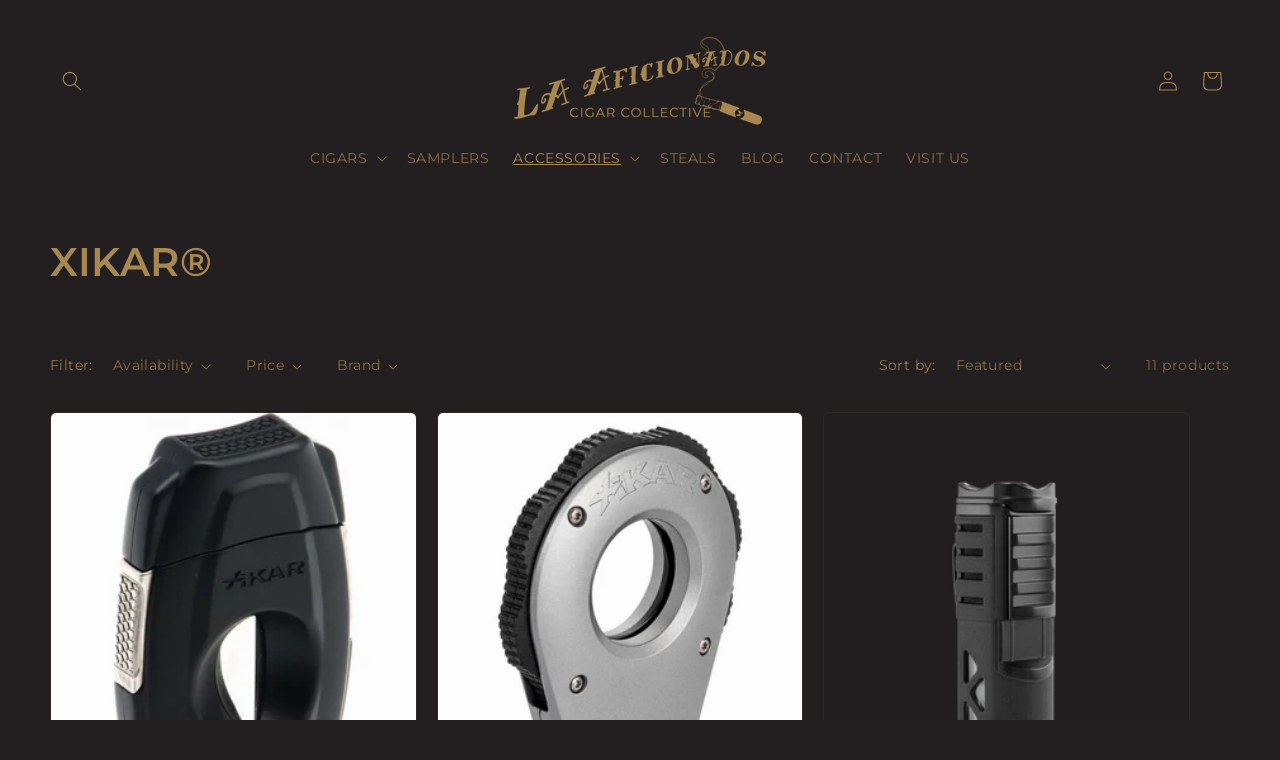

--- FILE ---
content_type: text/html; charset=utf-8
request_url: https://lacigarcollective.com/en-ca/collections/xikar%C2%AE
body_size: 62403
content:
<!doctype html>
<html class="js" lang="en">
  <head>
    <meta charset="utf-8">
    <meta http-equiv="X-UA-Compatible" content="IE=edge">
    <meta name="viewport" content="width=device-width,initial-scale=1">
    <meta name="theme-color" content="">
    <link rel="canonical" href="https://lacigarcollective.com/en-ca/collections/xikar%c2%ae"><link rel="icon" type="image/png" href="//lacigarcollective.com/cdn/shop/files/LAA_Icon_4_2f249acd-3ebf-4c89-bf6c-d2a1d07dc041.png?crop=center&height=32&v=1767980305&width=32"><link rel="preconnect" href="https://fonts.shopifycdn.com" crossorigin><title>
      XIKAR®
 &ndash; LA Cigar Collective</title>

    

    

<meta property="og:site_name" content="LA Cigar Collective">
<meta property="og:url" content="https://lacigarcollective.com/en-ca/collections/xikar%c2%ae">
<meta property="og:title" content="XIKAR®">
<meta property="og:type" content="website">
<meta property="og:description" content="Purveyors and Curators of the best Cigars and Accessories.
Enhance your Ritual!
All cigar communities have one thing in common- we take care of each other. Cigar people look after cigar people."><meta property="og:image" content="http://lacigarcollective.com/cdn/shop/files/LAA_Logo_2-01_c0289c03-555c-4c8d-bba5-c7b4b219f647.jpg?v=1767980658">
  <meta property="og:image:secure_url" content="https://lacigarcollective.com/cdn/shop/files/LAA_Logo_2-01_c0289c03-555c-4c8d-bba5-c7b4b219f647.jpg?v=1767980658">
  <meta property="og:image:width" content="2897">
  <meta property="og:image:height" content="942"><meta name="twitter:card" content="summary_large_image">
<meta name="twitter:title" content="XIKAR®">
<meta name="twitter:description" content="Purveyors and Curators of the best Cigars and Accessories.
Enhance your Ritual!
All cigar communities have one thing in common- we take care of each other. Cigar people look after cigar people.">


    <script src="//lacigarcollective.com/cdn/shop/t/17/assets/constants.js?v=132983761750457495441719769340" defer="defer"></script>
    <script src="//lacigarcollective.com/cdn/shop/t/17/assets/pubsub.js?v=158357773527763999511719769340" defer="defer"></script>
    <script src="//lacigarcollective.com/cdn/shop/t/17/assets/global.js?v=88558128918567037191719769340" defer="defer"></script><script src="//lacigarcollective.com/cdn/shop/t/17/assets/animations.js?v=88693664871331136111719769340" defer="defer"></script><script>window.performance && window.performance.mark && window.performance.mark('shopify.content_for_header.start');</script><meta name="facebook-domain-verification" content="a1e5o7yfmxgfvd0gqz03fmey8u7dey">
<meta name="google-site-verification" content="hhD0oXnD0DLi_j8hfTr95vWB2Ddyxp1eDbCP1nXIBhM">
<meta id="shopify-digital-wallet" name="shopify-digital-wallet" content="/63560024279/digital_wallets/dialog">
<link rel="alternate" type="application/atom+xml" title="Feed" href="/en-ca/collections/xikar%C2%AE.atom" />
<link rel="alternate" hreflang="x-default" href="https://lacigarcollective.com/collections/xikar%C2%AE">
<link rel="alternate" hreflang="en" href="https://lacigarcollective.com/collections/xikar%C2%AE">
<link rel="alternate" hreflang="en-CA" href="https://lacigarcollective.com/en-ca/collections/xikar%C2%AE">
<link rel="alternate" type="application/json+oembed" href="https://lacigarcollective.com/en-ca/collections/xikar%c2%ae.oembed">
<script async="async" src="/checkouts/internal/preloads.js?locale=en-CA"></script>
<script id="shopify-features" type="application/json">{"accessToken":"7551e760b2b2b88a233af35537f0987d","betas":["rich-media-storefront-analytics"],"domain":"lacigarcollective.com","predictiveSearch":true,"shopId":63560024279,"locale":"en"}</script>
<script>var Shopify = Shopify || {};
Shopify.shop = "laaficionados.myshopify.com";
Shopify.locale = "en";
Shopify.currency = {"active":"USD","rate":"1.0"};
Shopify.country = "CA";
Shopify.theme = {"name":"Updated copy of Copy of Updated copy of Updated...","id":143397322967,"schema_name":"Craft","schema_version":"15.0.0","theme_store_id":1368,"role":"main"};
Shopify.theme.handle = "null";
Shopify.theme.style = {"id":null,"handle":null};
Shopify.cdnHost = "lacigarcollective.com/cdn";
Shopify.routes = Shopify.routes || {};
Shopify.routes.root = "/en-ca/";</script>
<script type="module">!function(o){(o.Shopify=o.Shopify||{}).modules=!0}(window);</script>
<script>!function(o){function n(){var o=[];function n(){o.push(Array.prototype.slice.apply(arguments))}return n.q=o,n}var t=o.Shopify=o.Shopify||{};t.loadFeatures=n(),t.autoloadFeatures=n()}(window);</script>
<script id="shop-js-analytics" type="application/json">{"pageType":"collection"}</script>
<script defer="defer" async type="module" src="//lacigarcollective.com/cdn/shopifycloud/shop-js/modules/v2/client.init-shop-cart-sync_BN7fPSNr.en.esm.js"></script>
<script defer="defer" async type="module" src="//lacigarcollective.com/cdn/shopifycloud/shop-js/modules/v2/chunk.common_Cbph3Kss.esm.js"></script>
<script defer="defer" async type="module" src="//lacigarcollective.com/cdn/shopifycloud/shop-js/modules/v2/chunk.modal_DKumMAJ1.esm.js"></script>
<script type="module">
  await import("//lacigarcollective.com/cdn/shopifycloud/shop-js/modules/v2/client.init-shop-cart-sync_BN7fPSNr.en.esm.js");
await import("//lacigarcollective.com/cdn/shopifycloud/shop-js/modules/v2/chunk.common_Cbph3Kss.esm.js");
await import("//lacigarcollective.com/cdn/shopifycloud/shop-js/modules/v2/chunk.modal_DKumMAJ1.esm.js");

  window.Shopify.SignInWithShop?.initShopCartSync?.({"fedCMEnabled":true,"windoidEnabled":true});

</script>
<script>(function() {
  var isLoaded = false;
  function asyncLoad() {
    if (isLoaded) return;
    isLoaded = true;
    var urls = ["https:\/\/upsell-app.logbase.io\/lb-upsell.js?shop=laaficionados.myshopify.com","\/\/cdn.shopify.com\/proxy\/68c840e42e7fb9bbf7264d4823a13fa913c01246b4cec88db6947aeda54c76d2\/static.cdn.printful.com\/static\/js\/external\/shopify-product-customizer.js?v=0.28\u0026shop=laaficionados.myshopify.com\u0026sp-cache-control=cHVibGljLCBtYXgtYWdlPTkwMA","https:\/\/cdn.opinew.com\/js\/opinew-active.js?shop=laaficionados.myshopify.com","https:\/\/cdn.hextom.com\/js\/freeshippingbar.js?shop=laaficionados.myshopify.com"];
    for (var i = 0; i < urls.length; i++) {
      var s = document.createElement('script');
      s.type = 'text/javascript';
      s.async = true;
      s.src = urls[i];
      var x = document.getElementsByTagName('script')[0];
      x.parentNode.insertBefore(s, x);
    }
  };
  if(window.attachEvent) {
    window.attachEvent('onload', asyncLoad);
  } else {
    window.addEventListener('load', asyncLoad, false);
  }
})();</script>
<script id="__st">var __st={"a":63560024279,"offset":-21600,"reqid":"a7939218-5bd6-470e-bc9b-2809be4b81e5-1769833036","pageurl":"lacigarcollective.com\/en-ca\/collections\/xikar%C2%AE","u":"321a5aaed3c3","p":"collection","rtyp":"collection","rid":401803739351};</script>
<script>window.ShopifyPaypalV4VisibilityTracking = true;</script>
<script id="captcha-bootstrap">!function(){'use strict';const t='contact',e='account',n='new_comment',o=[[t,t],['blogs',n],['comments',n],[t,'customer']],c=[[e,'customer_login'],[e,'guest_login'],[e,'recover_customer_password'],[e,'create_customer']],r=t=>t.map((([t,e])=>`form[action*='/${t}']:not([data-nocaptcha='true']) input[name='form_type'][value='${e}']`)).join(','),a=t=>()=>t?[...document.querySelectorAll(t)].map((t=>t.form)):[];function s(){const t=[...o],e=r(t);return a(e)}const i='password',u='form_key',d=['recaptcha-v3-token','g-recaptcha-response','h-captcha-response',i],f=()=>{try{return window.sessionStorage}catch{return}},m='__shopify_v',_=t=>t.elements[u];function p(t,e,n=!1){try{const o=window.sessionStorage,c=JSON.parse(o.getItem(e)),{data:r}=function(t){const{data:e,action:n}=t;return t[m]||n?{data:e,action:n}:{data:t,action:n}}(c);for(const[e,n]of Object.entries(r))t.elements[e]&&(t.elements[e].value=n);n&&o.removeItem(e)}catch(o){console.error('form repopulation failed',{error:o})}}const l='form_type',E='cptcha';function T(t){t.dataset[E]=!0}const w=window,h=w.document,L='Shopify',v='ce_forms',y='captcha';let A=!1;((t,e)=>{const n=(g='f06e6c50-85a8-45c8-87d0-21a2b65856fe',I='https://cdn.shopify.com/shopifycloud/storefront-forms-hcaptcha/ce_storefront_forms_captcha_hcaptcha.v1.5.2.iife.js',D={infoText:'Protected by hCaptcha',privacyText:'Privacy',termsText:'Terms'},(t,e,n)=>{const o=w[L][v],c=o.bindForm;if(c)return c(t,g,e,D).then(n);var r;o.q.push([[t,g,e,D],n]),r=I,A||(h.body.append(Object.assign(h.createElement('script'),{id:'captcha-provider',async:!0,src:r})),A=!0)});var g,I,D;w[L]=w[L]||{},w[L][v]=w[L][v]||{},w[L][v].q=[],w[L][y]=w[L][y]||{},w[L][y].protect=function(t,e){n(t,void 0,e),T(t)},Object.freeze(w[L][y]),function(t,e,n,w,h,L){const[v,y,A,g]=function(t,e,n){const i=e?o:[],u=t?c:[],d=[...i,...u],f=r(d),m=r(i),_=r(d.filter((([t,e])=>n.includes(e))));return[a(f),a(m),a(_),s()]}(w,h,L),I=t=>{const e=t.target;return e instanceof HTMLFormElement?e:e&&e.form},D=t=>v().includes(t);t.addEventListener('submit',(t=>{const e=I(t);if(!e)return;const n=D(e)&&!e.dataset.hcaptchaBound&&!e.dataset.recaptchaBound,o=_(e),c=g().includes(e)&&(!o||!o.value);(n||c)&&t.preventDefault(),c&&!n&&(function(t){try{if(!f())return;!function(t){const e=f();if(!e)return;const n=_(t);if(!n)return;const o=n.value;o&&e.removeItem(o)}(t);const e=Array.from(Array(32),(()=>Math.random().toString(36)[2])).join('');!function(t,e){_(t)||t.append(Object.assign(document.createElement('input'),{type:'hidden',name:u})),t.elements[u].value=e}(t,e),function(t,e){const n=f();if(!n)return;const o=[...t.querySelectorAll(`input[type='${i}']`)].map((({name:t})=>t)),c=[...d,...o],r={};for(const[a,s]of new FormData(t).entries())c.includes(a)||(r[a]=s);n.setItem(e,JSON.stringify({[m]:1,action:t.action,data:r}))}(t,e)}catch(e){console.error('failed to persist form',e)}}(e),e.submit())}));const S=(t,e)=>{t&&!t.dataset[E]&&(n(t,e.some((e=>e===t))),T(t))};for(const o of['focusin','change'])t.addEventListener(o,(t=>{const e=I(t);D(e)&&S(e,y())}));const B=e.get('form_key'),M=e.get(l),P=B&&M;t.addEventListener('DOMContentLoaded',(()=>{const t=y();if(P)for(const e of t)e.elements[l].value===M&&p(e,B);[...new Set([...A(),...v().filter((t=>'true'===t.dataset.shopifyCaptcha))])].forEach((e=>S(e,t)))}))}(h,new URLSearchParams(w.location.search),n,t,e,['guest_login'])})(!0,!0)}();</script>
<script integrity="sha256-4kQ18oKyAcykRKYeNunJcIwy7WH5gtpwJnB7kiuLZ1E=" data-source-attribution="shopify.loadfeatures" defer="defer" src="//lacigarcollective.com/cdn/shopifycloud/storefront/assets/storefront/load_feature-a0a9edcb.js" crossorigin="anonymous"></script>
<script data-source-attribution="shopify.dynamic_checkout.dynamic.init">var Shopify=Shopify||{};Shopify.PaymentButton=Shopify.PaymentButton||{isStorefrontPortableWallets:!0,init:function(){window.Shopify.PaymentButton.init=function(){};var t=document.createElement("script");t.src="https://lacigarcollective.com/cdn/shopifycloud/portable-wallets/latest/portable-wallets.en.js",t.type="module",document.head.appendChild(t)}};
</script>
<script data-source-attribution="shopify.dynamic_checkout.buyer_consent">
  function portableWalletsHideBuyerConsent(e){var t=document.getElementById("shopify-buyer-consent"),n=document.getElementById("shopify-subscription-policy-button");t&&n&&(t.classList.add("hidden"),t.setAttribute("aria-hidden","true"),n.removeEventListener("click",e))}function portableWalletsShowBuyerConsent(e){var t=document.getElementById("shopify-buyer-consent"),n=document.getElementById("shopify-subscription-policy-button");t&&n&&(t.classList.remove("hidden"),t.removeAttribute("aria-hidden"),n.addEventListener("click",e))}window.Shopify?.PaymentButton&&(window.Shopify.PaymentButton.hideBuyerConsent=portableWalletsHideBuyerConsent,window.Shopify.PaymentButton.showBuyerConsent=portableWalletsShowBuyerConsent);
</script>
<script data-source-attribution="shopify.dynamic_checkout.cart.bootstrap">document.addEventListener("DOMContentLoaded",(function(){function t(){return document.querySelector("shopify-accelerated-checkout-cart, shopify-accelerated-checkout")}if(t())Shopify.PaymentButton.init();else{new MutationObserver((function(e,n){t()&&(Shopify.PaymentButton.init(),n.disconnect())})).observe(document.body,{childList:!0,subtree:!0})}}));
</script>
<link id="shopify-accelerated-checkout-styles" rel="stylesheet" media="screen" href="https://lacigarcollective.com/cdn/shopifycloud/portable-wallets/latest/accelerated-checkout-backwards-compat.css" crossorigin="anonymous">
<style id="shopify-accelerated-checkout-cart">
        #shopify-buyer-consent {
  margin-top: 1em;
  display: inline-block;
  width: 100%;
}

#shopify-buyer-consent.hidden {
  display: none;
}

#shopify-subscription-policy-button {
  background: none;
  border: none;
  padding: 0;
  text-decoration: underline;
  font-size: inherit;
  cursor: pointer;
}

#shopify-subscription-policy-button::before {
  box-shadow: none;
}

      </style>
<script id="sections-script" data-sections="header" defer="defer" src="//lacigarcollective.com/cdn/shop/t/17/compiled_assets/scripts.js?v=713"></script>
<script>window.performance && window.performance.mark && window.performance.mark('shopify.content_for_header.end');</script>


    <style data-shopify>
      @font-face {
  font-family: Montserrat;
  font-weight: 400;
  font-style: normal;
  font-display: swap;
  src: url("//lacigarcollective.com/cdn/fonts/montserrat/montserrat_n4.81949fa0ac9fd2021e16436151e8eaa539321637.woff2") format("woff2"),
       url("//lacigarcollective.com/cdn/fonts/montserrat/montserrat_n4.a6c632ca7b62da89c3594789ba828388aac693fe.woff") format("woff");
}

      @font-face {
  font-family: Montserrat;
  font-weight: 700;
  font-style: normal;
  font-display: swap;
  src: url("//lacigarcollective.com/cdn/fonts/montserrat/montserrat_n7.3c434e22befd5c18a6b4afadb1e3d77c128c7939.woff2") format("woff2"),
       url("//lacigarcollective.com/cdn/fonts/montserrat/montserrat_n7.5d9fa6e2cae713c8fb539a9876489d86207fe957.woff") format("woff");
}

      @font-face {
  font-family: Montserrat;
  font-weight: 400;
  font-style: italic;
  font-display: swap;
  src: url("//lacigarcollective.com/cdn/fonts/montserrat/montserrat_i4.5a4ea298b4789e064f62a29aafc18d41f09ae59b.woff2") format("woff2"),
       url("//lacigarcollective.com/cdn/fonts/montserrat/montserrat_i4.072b5869c5e0ed5b9d2021e4c2af132e16681ad2.woff") format("woff");
}

      @font-face {
  font-family: Montserrat;
  font-weight: 700;
  font-style: italic;
  font-display: swap;
  src: url("//lacigarcollective.com/cdn/fonts/montserrat/montserrat_i7.a0d4a463df4f146567d871890ffb3c80408e7732.woff2") format("woff2"),
       url("//lacigarcollective.com/cdn/fonts/montserrat/montserrat_i7.f6ec9f2a0681acc6f8152c40921d2a4d2e1a2c78.woff") format("woff");
}

      @font-face {
  font-family: Montserrat;
  font-weight: 600;
  font-style: normal;
  font-display: swap;
  src: url("//lacigarcollective.com/cdn/fonts/montserrat/montserrat_n6.1326b3e84230700ef15b3a29fb520639977513e0.woff2") format("woff2"),
       url("//lacigarcollective.com/cdn/fonts/montserrat/montserrat_n6.652f051080eb14192330daceed8cd53dfdc5ead9.woff") format("woff");
}


      
        :root,
        .color-background-1 {
          --color-background: 35,31,32;
        
          --gradient-background: #231f20;
        

        

        --color-foreground: 167,136,81;
        --color-background-contrast: 49,43,44;
        --color-shadow: 167,136,81;
        --color-button: 35,31,32;
        --color-button-text: 239,236,236;
        --color-secondary-button: 35,31,32;
        --color-secondary-button-text: 167,136,81;
        --color-link: 167,136,81;
        --color-badge-foreground: 167,136,81;
        --color-badge-background: 35,31,32;
        --color-badge-border: 167,136,81;
        --payment-terms-background-color: rgb(35 31 32);
      }
      
        
        .color-background-2 {
          --color-background: 255,255,255;
        
          --gradient-background: #ffffff;
        

        

        --color-foreground: 167,136,81;
        --color-background-contrast: 191,191,191;
        --color-shadow: 167,136,81;
        --color-button: 167,136,81;
        --color-button-text: 255,255,255;
        --color-secondary-button: 255,255,255;
        --color-secondary-button-text: 167,136,81;
        --color-link: 167,136,81;
        --color-badge-foreground: 167,136,81;
        --color-badge-background: 255,255,255;
        --color-badge-border: 167,136,81;
        --payment-terms-background-color: rgb(255 255 255);
      }
      
        
        .color-inverse {
          --color-background: 167,136,81;
        
          --gradient-background: #a78851;
        

        

        --color-foreground: 35,31,32;
        --color-background-contrast: 81,66,39;
        --color-shadow: 167,136,81;
        --color-button: 35,31,32;
        --color-button-text: 167,136,81;
        --color-secondary-button: 167,136,81;
        --color-secondary-button-text: 35,31,32;
        --color-link: 35,31,32;
        --color-badge-foreground: 35,31,32;
        --color-badge-background: 167,136,81;
        --color-badge-border: 35,31,32;
        --payment-terms-background-color: rgb(167 136 81);
      }
      
        
        .color-accent-1 {
          --color-background: 35,31,32;
        
          --gradient-background: #231f20;
        

        

        --color-foreground: 239,236,236;
        --color-background-contrast: 49,43,44;
        --color-shadow: 167,136,81;
        --color-button: 239,236,236;
        --color-button-text: 35,31,32;
        --color-secondary-button: 35,31,32;
        --color-secondary-button-text: 239,236,236;
        --color-link: 239,236,236;
        --color-badge-foreground: 239,236,236;
        --color-badge-background: 35,31,32;
        --color-badge-border: 239,236,236;
        --payment-terms-background-color: rgb(35 31 32);
      }
      
        
        .color-accent-2 {
          --color-background: 167,136,81;
        
          --gradient-background: #a78851;
        

        

        --color-foreground: 239,236,236;
        --color-background-contrast: 81,66,39;
        --color-shadow: 167,136,81;
        --color-button: 239,236,236;
        --color-button-text: 167,136,81;
        --color-secondary-button: 167,136,81;
        --color-secondary-button-text: 239,236,236;
        --color-link: 239,236,236;
        --color-badge-foreground: 239,236,236;
        --color-badge-background: 167,136,81;
        --color-badge-border: 239,236,236;
        --payment-terms-background-color: rgb(167 136 81);
      }
      

      body, .color-background-1, .color-background-2, .color-inverse, .color-accent-1, .color-accent-2 {
        color: rgba(var(--color-foreground), 0.75);
        background-color: rgb(var(--color-background));
      }

      :root {
        --font-body-family: Montserrat, sans-serif;
        --font-body-style: normal;
        --font-body-weight: 400;
        --font-body-weight-bold: 700;

        --font-heading-family: Montserrat, sans-serif;
        --font-heading-style: normal;
        --font-heading-weight: 600;

        --font-body-scale: 1.0;
        --font-heading-scale: 1.0;

        --media-padding: px;
        --media-border-opacity: 0.1;
        --media-border-width: 0px;
        --media-radius: 6px;
        --media-shadow-opacity: 0.0;
        --media-shadow-horizontal-offset: 0px;
        --media-shadow-vertical-offset: 4px;
        --media-shadow-blur-radius: 5px;
        --media-shadow-visible: 0;

        --page-width: 160rem;
        --page-width-margin: 0rem;

        --product-card-image-padding: 0.0rem;
        --product-card-corner-radius: 0.6rem;
        --product-card-text-alignment: left;
        --product-card-border-width: 0.1rem;
        --product-card-border-opacity: 0.1;
        --product-card-shadow-opacity: 0.0;
        --product-card-shadow-visible: 0;
        --product-card-shadow-horizontal-offset: 0.0rem;
        --product-card-shadow-vertical-offset: 0.4rem;
        --product-card-shadow-blur-radius: 0.5rem;

        --collection-card-image-padding: 0.0rem;
        --collection-card-corner-radius: 0.0rem;
        --collection-card-text-alignment: left;
        --collection-card-border-width: 0.0rem;
        --collection-card-border-opacity: 0.0;
        --collection-card-shadow-opacity: 0.1;
        --collection-card-shadow-visible: 1;
        --collection-card-shadow-horizontal-offset: 0.0rem;
        --collection-card-shadow-vertical-offset: 0.0rem;
        --collection-card-shadow-blur-radius: 0.0rem;

        --blog-card-image-padding: 0.0rem;
        --blog-card-corner-radius: 0.0rem;
        --blog-card-text-alignment: left;
        --blog-card-border-width: 0.0rem;
        --blog-card-border-opacity: 0.0;
        --blog-card-shadow-opacity: 0.1;
        --blog-card-shadow-visible: 1;
        --blog-card-shadow-horizontal-offset: 0.0rem;
        --blog-card-shadow-vertical-offset: 0.0rem;
        --blog-card-shadow-blur-radius: 0.0rem;

        --badge-corner-radius: 0.6rem;

        --popup-border-width: 1px;
        --popup-border-opacity: 0.5;
        --popup-corner-radius: 6px;
        --popup-shadow-opacity: 0.0;
        --popup-shadow-horizontal-offset: 0px;
        --popup-shadow-vertical-offset: 4px;
        --popup-shadow-blur-radius: 5px;

        --drawer-border-width: 1px;
        --drawer-border-opacity: 0.1;
        --drawer-shadow-opacity: 0.0;
        --drawer-shadow-horizontal-offset: 0px;
        --drawer-shadow-vertical-offset: 4px;
        --drawer-shadow-blur-radius: 5px;

        --spacing-sections-desktop: 12px;
        --spacing-sections-mobile: 12px;

        --grid-desktop-vertical-spacing: 20px;
        --grid-desktop-horizontal-spacing: 20px;
        --grid-mobile-vertical-spacing: 10px;
        --grid-mobile-horizontal-spacing: 10px;

        --text-boxes-border-opacity: 0.0;
        --text-boxes-border-width: 0px;
        --text-boxes-radius: 6px;
        --text-boxes-shadow-opacity: 0.0;
        --text-boxes-shadow-visible: 0;
        --text-boxes-shadow-horizontal-offset: 0px;
        --text-boxes-shadow-vertical-offset: 4px;
        --text-boxes-shadow-blur-radius: 5px;

        --buttons-radius: 0px;
        --buttons-radius-outset: 0px;
        --buttons-border-width: 4px;
        --buttons-border-opacity: 1.0;
        --buttons-shadow-opacity: 0.0;
        --buttons-shadow-visible: 0;
        --buttons-shadow-horizontal-offset: 0px;
        --buttons-shadow-vertical-offset: 4px;
        --buttons-shadow-blur-radius: 5px;
        --buttons-border-offset: 0px;

        --inputs-radius: 6px;
        --inputs-border-width: 1px;
        --inputs-border-opacity: 0.55;
        --inputs-shadow-opacity: 1.0;
        --inputs-shadow-horizontal-offset: 0px;
        --inputs-margin-offset: 4px;
        --inputs-shadow-vertical-offset: 4px;
        --inputs-shadow-blur-radius: 5px;
        --inputs-radius-outset: 7px;

        --variant-pills-radius: 40px;
        --variant-pills-border-width: 1px;
        --variant-pills-border-opacity: 0.55;
        --variant-pills-shadow-opacity: 0.0;
        --variant-pills-shadow-horizontal-offset: 0px;
        --variant-pills-shadow-vertical-offset: 4px;
        --variant-pills-shadow-blur-radius: 5px;
      }

      *,
      *::before,
      *::after {
        box-sizing: inherit;
      }

      html {
        box-sizing: border-box;
        font-size: calc(var(--font-body-scale) * 62.5%);
        height: 100%;
      }

      body {
        display: grid;
        grid-template-rows: auto auto 1fr auto;
        grid-template-columns: 100%;
        min-height: 100%;
        margin: 0;
        font-size: 1.5rem;
        letter-spacing: 0.06rem;
        line-height: calc(1 + 0.8 / var(--font-body-scale));
        font-family: var(--font-body-family);
        font-style: var(--font-body-style);
        font-weight: var(--font-body-weight);
      }

      @media screen and (min-width: 750px) {
        body {
          font-size: 1.6rem;
        }
      }
    </style>

    <link href="//lacigarcollective.com/cdn/shop/t/17/assets/base.css?v=144968985024194912401719769340" rel="stylesheet" type="text/css" media="all" />

      <link rel="preload" as="font" href="//lacigarcollective.com/cdn/fonts/montserrat/montserrat_n4.81949fa0ac9fd2021e16436151e8eaa539321637.woff2" type="font/woff2" crossorigin>
      

      <link rel="preload" as="font" href="//lacigarcollective.com/cdn/fonts/montserrat/montserrat_n6.1326b3e84230700ef15b3a29fb520639977513e0.woff2" type="font/woff2" crossorigin>
      
<link href="//lacigarcollective.com/cdn/shop/t/17/assets/component-localization-form.css?v=120620094879297847921719769340" rel="stylesheet" type="text/css" media="all" />
      <script src="//lacigarcollective.com/cdn/shop/t/17/assets/localization-form.js?v=144176611646395275351719769340" defer="defer"></script><link
        rel="stylesheet"
        href="//lacigarcollective.com/cdn/shop/t/17/assets/component-predictive-search.css?v=118923337488134913561719769340"
        media="print"
        onload="this.media='all'"
      ><script>
      if (Shopify.designMode) {
        document.documentElement.classList.add('shopify-design-mode');
      }
    </script>
  <!-- BEGIN app block: shopify://apps/opinew-reviews/blocks/global/e1d8e0dc-17ff-4e4a-8a8a-1e73c8ef8676 --><link rel="preload" href="https://cdn.opinew.com/styles/opw-icons/styles2.css" as="style" onload="this.onload=null;this.rel='stylesheet'">
<noscript><link rel="stylesheet" href="https://cdn.opinew.com/styles/opw-icons/styles2.css"></noscript>
<style id='opinew_product_plugin_css'>
    .opinew-stars-plugin-product .opinew-star-plugin-inside .stars-color, 
    .opinew-stars-plugin-product .stars-color, 
    .stars-color {
        color:#A78850 !important;
    }
    .opinew-stars-plugin-link {
        cursor: pointer;
    }
    
    .opw-widget-wrapper-default {
        max-width: 1200px;
        margin: 0 auto;
    }
    
            #opinew-stars-plugin-product {
                text-align:left;
            }
            
            .opinew-stars-plugin-product-list {
                text-align:left;
            }
            
        .opinew-list-stars-disable {
            display:none;
        }
        .opinew-product-page-stars-disable {
            display:none;
        }
         .opinew-star-plugin-inside i.opw-noci:empty{display:inherit!important}#opinew_all_reviews_plugin_app:empty,#opinew_badge_plugin_app:empty,#opinew_carousel_plugin_app:empty,#opinew_product_floating_widget:empty,#opinew_product_plugin_app:empty,#opinew_review_request_app:empty,.opinew-all-reviews-plugin-dynamic:empty,.opinew-badge-plugin-dynamic:empty,.opinew-carousel-plugin-dynamic:empty,.opinew-product-plugin-dynamic:empty,.opinew-review-request-dynamic:empty,.opw-dynamic-stars-collection:empty,.opw-dynamic-stars:empty{display:block!important} </style>
<meta id='opinew_config_container' data-opwconfig='{&quot;server_url&quot;: &quot;https://api.opinew.com&quot;, &quot;shop&quot;: {&quot;id&quot;: 99313, &quot;name&quot;: &quot;LA Aficionados Cigar Collective&quot;, &quot;public_api_key&quot;: &quot;BJUCTWFRMS80K9NPJMCI&quot;, &quot;logo_url&quot;: null}, &quot;permissions&quot;: {&quot;no_branding&quot;: false, &quot;up_to3_photos&quot;: false, &quot;up_to5_photos&quot;: false, &quot;q_and_a&quot;: true, &quot;video_reviews&quot;: false, &quot;optimised_images&quot;: false, &quot;link_shops_single&quot;: false, &quot;link_shops_double&quot;: false, &quot;link_shops_unlimited&quot;: false, &quot;bazaarvoice_integration&quot;: false}, &quot;review_publishing&quot;: &quot;email&quot;, &quot;badge_shop_reviews_link&quot;: &quot;https://api.opinew.com/shop-reviews/99313&quot;, &quot;stars_color_product_and_collections&quot;: &quot;#A78850&quot;, &quot;theme_transparent_color&quot;: &quot;initial&quot;, &quot;navbar_color&quot;: &quot;#000000&quot;, &quot;questions_and_answers_active&quot;: false, &quot;number_reviews_per_page&quot;: 5, &quot;show_customer_images_section&quot;: true, &quot;display_stars_if_no_reviews&quot;: false, &quot;stars_alignment_product_page&quot;: &quot;left&quot;, &quot;stars_alignment_product_page_mobile&quot;: &quot;center&quot;, &quot;stars_alignment_collections&quot;: &quot;left&quot;, &quot;stars_alignment_collections_mobile&quot;: &quot;center&quot;, &quot;badge_stars_color&quot;: &quot;#ffc617&quot;, &quot;badge_border_color&quot;: &quot;#dae1e7&quot;, &quot;badge_background_color&quot;: &quot;#ffffff&quot;, &quot;badge_text_color&quot;: &quot;#3C3C3C&quot;, &quot;badge_secondary_text_color&quot;: &quot;#606f7b&quot;, &quot;carousel_theme_style&quot;: &quot;card&quot;, &quot;carousel_stars_color&quot;: &quot;#FFC617&quot;, &quot;carousel_border_color&quot;: &quot;#c5c5c5&quot;, &quot;carousel_background_color&quot;: &quot;#ffffff00&quot;, &quot;carousel_controls_color&quot;: &quot;#5a5a5a&quot;, &quot;carousel_verified_badge_color&quot;: &quot;#38c172&quot;, &quot;carousel_text_color&quot;: &quot;#3d4852&quot;, &quot;carousel_secondary_text_color&quot;: &quot;#606f7b&quot;, &quot;carousel_product_name_color&quot;: &quot;#3d4852&quot;, &quot;carousel_widget_show_dates&quot;: true, &quot;carousel_border_active&quot;: false, &quot;carousel_auto_scroll&quot;: false, &quot;carousel_show_product_name&quot;: false, &quot;carousel_featured_reviews&quot;: [], &quot;display_widget_if_no_reviews&quot;: true, &quot;show_country_and_foreign_reviews&quot;: false, &quot;show_full_customer_names&quot;: false, &quot;custom_header_url&quot;: null, &quot;custom_card_url&quot;: null, &quot;custom_gallery_url&quot;: null, &quot;default_sorting&quot;: &quot;recent&quot;, &quot;enable_widget_review_search&quot;: false, &quot;center_stars_mobile&quot;: false, &quot;center_stars_mobile_breakpoint&quot;: &quot;1000px&quot;, &quot;ab_test_active&quot;: false, &quot;request_form_stars_color&quot;: &quot;#A78850&quot;, &quot;request_form_image_url&quot;: &quot;https://opinew.imgix.net/https%3A%2F%2Fcdn.opinew.com%2Femail-template-images%2F99313%2F4KHU4C7IR3.jpg?fit=max&amp;h=450&amp;orient=0&amp;s=e6df0b51347761e275a7c5ba22a584cd&quot;, &quot;request_form_custom_css&quot;: null, &quot;request_form_show_ratings&quot;: null, &quot;request_form_display_shop_logo&quot;: null, &quot;request_form_display_product_image&quot;: null, &quot;request_form_progress_type&quot;: null, &quot;request_form_btn_color&quot;: &quot;#2f70ee&quot;, &quot;request_form_progress_bar_color&quot;: &quot;#2f70ee&quot;, &quot;request_form_background_color&quot;: &quot;#DCEBFC&quot;, &quot;request_form_card_background&quot;: &quot;#FFFFFF&quot;, &quot;can_display_photos&quot;: true, &quot;background_color&quot;: &quot;#231F20FF&quot;, &quot;buttons_color&quot;: &quot;#A78850FF&quot;, &quot;display_floating_widget&quot;: false, &quot;display_review_source&quot;: false, &quot;new_widget_version&quot;: false, &quot;shop_widgets_updated&quot;: true, &quot;stars_color&quot;: &quot;#A78850&quot;, &quot;widget_top_section_style&quot;: &quot;carousel&quot;, &quot;widget_theme_style&quot;: &quot;flat&quot;, &quot;reviews_card_border_color&quot;: &quot;#c5c5c5&quot;, &quot;reviews_card_border_active&quot;: true, &quot;star_bars_width&quot;: &quot;300px&quot;, &quot;star_bars_width_auto&quot;: true, &quot;number_review_columns&quot;: 1, &quot;preferred_language&quot;: &quot;en&quot;, &quot;preferred_date_format&quot;: &quot;dd/MM/yyyy&quot;, &quot;text_color&quot;: &quot;#9A7C45FF&quot;, &quot;secondary_text_color&quot;: &quot;#A78850FF&quot;, &quot;floating_widget_button_background_color&quot;: &quot;#000000&quot;, &quot;floating_widget_button_text_color&quot;: &quot;#ffffff&quot;, &quot;floating_widget_button_position&quot;: &quot;left&quot;, &quot;navbar_text_color&quot;: &quot;#A78850FF&quot;, &quot;pagination_color&quot;: &quot;#A78850FF&quot;, &quot;verified_badge_color&quot;: &quot;#A78850FF&quot;, &quot;widget_show_dates&quot;: true, &quot;show_review_images&quot;: true, &quot;review_image_max_height&quot;: &quot;450px&quot;, &quot;show_large_review_image&quot;: true, &quot;show_star_bars&quot;: true, &quot;fonts&quot;: {&quot;reviews_card_main_font_size&quot;: &quot;1rem&quot;, &quot;reviews_card_secondary_font_size&quot;: &quot;1.25rem&quot;, &quot;form_headings_font_size&quot;: &quot;0.875rem&quot;, &quot;form_input_font_size&quot;: &quot;1.125rem&quot;, &quot;paginator_font_size&quot;: &quot;1.125rem&quot;, &quot;badge_average_score&quot;: &quot;2rem&quot;, &quot;badge_primary&quot;: &quot;1.25rem&quot;, &quot;badge_secondary&quot;: &quot;1rem&quot;, &quot;carousel_primary&quot;: &quot;1rem&quot;, &quot;carousel_secondary&quot;: &quot;1rem&quot;, &quot;star_summary_overall_score_font_size&quot;: &quot;2.75rem&quot;, &quot;star_summary_progress_bars_font_size&quot;: &quot;0.875rem&quot;, &quot;navbar_reviews_title_font_size&quot;: &quot;1.5rem&quot;, &quot;navbar_buttons_font_size&quot;: &quot;1.125rem&quot;, &quot;star_summary_reviewsnum_font_size&quot;: &quot;1rem&quot;, &quot;filters_font_size&quot;: &quot;1rem&quot;, &quot;form_post_font_size&quot;: &quot;2.25rem&quot;, &quot;qna_title_font_size&quot;: &quot;1.5rem&quot;}}' >
<script> 
  var OPW_PUBLIC_KEY = "BJUCTWFRMS80K9NPJMCI";
  var OPW_API_ENDPOINT = "https://api.opinew.com";
  var OPW_CHECKER_ENDPOINT = "https://shop-status.opinew.cloud";
  var OPW_BACKEND_VERSION = "25.41.1-0-ge32fade58";
</script>
<script src="https://cdn.opinew.com/shop-widgets/static/js/index.8ffabcca.js" defer></script>



<!-- END app block --><!-- BEGIN app block: shopify://apps/rez-notify-me/blocks/rez/0da60196-81b6-4270-afac-c9294e1641ba --><script id='rez-config-data'>
    if (typeof REZ_DATA == 'undefined') {
      
        var storeData = {"id":1928,"domain":"laaficionados.myshopify.com","storefront_token":"9bdbabd5e1d42406f0527c964421d5a3","is_installed":1,"plan_id":0,"plan_code":"free","watermark":true,"createdAt":"2025-12-26T15:36:40.523Z","updatedAt":"2025-12-26T15:42:46.000Z","email":"laaficionados@yahoo.com","country":"United States","store_name":"LA Aficionados Cigar Collective","money_format":"${{amount}}","owner_name":"Kyle Salzer","shopify_plan":"Shopify","uninstall_app":null};
      

      
        var btnConfig = {"id":1709,"button_text":"Notify me when back IN STOCK!","border_radius":"5","text_color":"#A78851","bg_color":"#231F20","product_type":"0","selected_product_ids":"","show_on_collection":true,"show_on_search":true,"createdAt":"2025-12-26T15:38:19.051Z","updatedAt":"2025-12-26T15:48:53.000Z"};
      

      
        var formConfig = {"id":1709,"header":"Notify me!","description":"Get notified when this product is back in stock!","email_placeholder":"Notify me!","email_error":"Please enter a valid email address","term_message":"Your email is safe with us.","btn_text":"Get back in stock alert","btn_border_radius":"5","text_color":"#A78851","bg_color":"#231F20","cf_header":"Thank you!","cf_description":"We will notify you when the product is available.","createdAt":"2025-12-26T15:38:19.058Z","updatedAt":"2025-12-26T15:49:09.000Z"};
      

        var preorderCampaignConfig = [];
      

      window.REZ_DATA = {
        shop_domain: "",
        url: "https://lacigarcollective.com",
        secure_url: "https://lacigarcollective.com/en-ca",
        money_format: "${{amount}}",
        current_product: null,
        first_load_selected_variant: null,
        inventoryQuantityByVariantId: {
          
        },
        current_customer: {
          id: null,
          tags: null
        },
        current_collection: [{"id":7617203994839,"title":"XIKAR® VX2 V-cut Cigar Cutter","handle":"xikar®-vx2-v-cut-cigar-cutter","description":"\u003cp\u003eThe new VX2 V-Cut offers ergonomic, one-handed operation utilizing the all new Secure-Lock™ system requiring simultaneous pressure to both side release buttons, easily done with your thumb and index finger. Upon release, the spring-loaded cutter snaps open providing access to a built-in 64RG bowl, simply place the cigar cap in the bowl and press the cutter closed. The precision engineered depth of the VX2 V-Cut maximizes draw without cutting too deep and breaching the cigar cap causing your cigar to unravel. Exquisitely designed and engineered for precision.\u003c\/p\u003e\n\u003cp\u003e-Stainless steel blade\u003cbr\u003e-Cuts up to 64 ring gauge\u003cbr\u003e-deep v-cut\u003cbr\u003e-spring-loaded release\u003cbr\u003e-supported by XIKAR® limited lifetime warranty\u003c\/p\u003e","published_at":"2022-04-20T12:26:04-05:00","created_at":"2022-04-20T12:26:04-05:00","vendor":"XIKAR","type":"Cigar Accessories","tags":[],"price":5000,"price_min":5000,"price_max":5000,"available":true,"price_varies":false,"compare_at_price":null,"compare_at_price_min":0,"compare_at_price_max":0,"compare_at_price_varies":false,"variants":[{"id":42667681874135,"title":"Black","option1":"Black","option2":null,"option3":null,"sku":"XI-157BK","requires_shipping":true,"taxable":true,"featured_image":{"id":36966079987927,"product_id":7617203994839,"position":1,"created_at":"2022-04-21T15:30:26-05:00","updated_at":"2022-04-21T15:30:46-05:00","alt":null,"width":800,"height":800,"src":"\/\/lacigarcollective.com\/cdn\/shop\/products\/xikarxv2black.webp?v=1650573046","variant_ids":[42667681874135]},"available":true,"name":"XIKAR® VX2 V-cut Cigar Cutter - Black","public_title":"Black","options":["Black"],"price":5000,"weight":170,"compare_at_price":null,"inventory_management":"shopify","barcode":"","featured_media":{"alt":null,"id":29529111888087,"position":1,"preview_image":{"aspect_ratio":1.0,"height":800,"width":800,"src":"\/\/lacigarcollective.com\/cdn\/shop\/products\/xikarxv2black.webp?v=1650573046"}},"requires_selling_plan":false,"selling_plan_allocations":[]},{"id":42667681906903,"title":"Blue","option1":"Blue","option2":null,"option3":null,"sku":"XI-157BL","requires_shipping":true,"taxable":true,"featured_image":{"id":36966054068439,"product_id":7617203994839,"position":3,"created_at":"2022-04-21T15:24:47-05:00","updated_at":"2022-04-21T15:30:46-05:00","alt":null,"width":500,"height":500,"src":"\/\/lacigarcollective.com\/cdn\/shop\/products\/XikarXV2blue.png?v=1650573046","variant_ids":[42667681906903]},"available":true,"name":"XIKAR® VX2 V-cut Cigar Cutter - Blue","public_title":"Blue","options":["Blue"],"price":5000,"weight":170,"compare_at_price":null,"inventory_management":"shopify","barcode":"813463018952","featured_media":{"alt":null,"id":29529085706455,"position":3,"preview_image":{"aspect_ratio":1.0,"height":500,"width":500,"src":"\/\/lacigarcollective.com\/cdn\/shop\/products\/XikarXV2blue.png?v=1650573046"}},"requires_selling_plan":false,"selling_plan_allocations":[]},{"id":42667681939671,"title":"Chrome","option1":"Chrome","option2":null,"option3":null,"sku":"XI-157BC","requires_shipping":true,"taxable":true,"featured_image":{"id":36966054363351,"product_id":7617203994839,"position":4,"created_at":"2022-04-21T15:24:54-05:00","updated_at":"2022-04-21T15:30:46-05:00","alt":null,"width":500,"height":500,"src":"\/\/lacigarcollective.com\/cdn\/shop\/products\/XikarXV2chrome.jpg?v=1650573046","variant_ids":[42667681939671]},"available":false,"name":"XIKAR® VX2 V-cut Cigar Cutter - Chrome","public_title":"Chrome","options":["Chrome"],"price":5000,"weight":170,"compare_at_price":null,"inventory_management":"shopify","barcode":"892708000600","featured_media":{"alt":null,"id":29529086001367,"position":4,"preview_image":{"aspect_ratio":1.0,"height":500,"width":500,"src":"\/\/lacigarcollective.com\/cdn\/shop\/products\/XikarXV2chrome.jpg?v=1650573046"}},"requires_selling_plan":false,"selling_plan_allocations":[]},{"id":44349308010711,"title":"Bronze","option1":"Bronze","option2":null,"option3":null,"sku":"XI-157BZ","requires_shipping":true,"taxable":true,"featured_image":{"id":39822273380567,"product_id":7617203994839,"position":5,"created_at":"2023-12-23T13:52:09-06:00","updated_at":"2023-12-23T13:52:10-06:00","alt":null,"width":400,"height":400,"src":"\/\/lacigarcollective.com\/cdn\/shop\/files\/IMG-3004.jpg?v=1703361130","variant_ids":[44349308010711]},"available":true,"name":"XIKAR® VX2 V-cut Cigar Cutter - Bronze","public_title":"Bronze","options":["Bronze"],"price":5000,"weight":0,"compare_at_price":null,"inventory_management":"shopify","barcode":"813463013810","featured_media":{"alt":null,"id":32441631768791,"position":5,"preview_image":{"aspect_ratio":1.0,"height":400,"width":400,"src":"\/\/lacigarcollective.com\/cdn\/shop\/files\/IMG-3004.jpg?v=1703361130"}},"requires_selling_plan":false,"selling_plan_allocations":[]}],"images":["\/\/lacigarcollective.com\/cdn\/shop\/products\/xikarxv2black.webp?v=1650573046","\/\/lacigarcollective.com\/cdn\/shop\/products\/xikarXV2blck2.jpg?v=1650573046","\/\/lacigarcollective.com\/cdn\/shop\/products\/XikarXV2blue.png?v=1650573046","\/\/lacigarcollective.com\/cdn\/shop\/products\/XikarXV2chrome.jpg?v=1650573046","\/\/lacigarcollective.com\/cdn\/shop\/files\/IMG-3004.jpg?v=1703361130"],"featured_image":"\/\/lacigarcollective.com\/cdn\/shop\/products\/xikarxv2black.webp?v=1650573046","options":["Finish"],"media":[{"alt":null,"id":29529111888087,"position":1,"preview_image":{"aspect_ratio":1.0,"height":800,"width":800,"src":"\/\/lacigarcollective.com\/cdn\/shop\/products\/xikarxv2black.webp?v=1650573046"},"aspect_ratio":1.0,"height":800,"media_type":"image","src":"\/\/lacigarcollective.com\/cdn\/shop\/products\/xikarxv2black.webp?v=1650573046","width":800},{"alt":null,"id":29529113166039,"position":2,"preview_image":{"aspect_ratio":0.75,"height":1000,"width":750,"src":"\/\/lacigarcollective.com\/cdn\/shop\/products\/xikarXV2blck2.jpg?v=1650573046"},"aspect_ratio":0.75,"height":1000,"media_type":"image","src":"\/\/lacigarcollective.com\/cdn\/shop\/products\/xikarXV2blck2.jpg?v=1650573046","width":750},{"alt":null,"id":29529085706455,"position":3,"preview_image":{"aspect_ratio":1.0,"height":500,"width":500,"src":"\/\/lacigarcollective.com\/cdn\/shop\/products\/XikarXV2blue.png?v=1650573046"},"aspect_ratio":1.0,"height":500,"media_type":"image","src":"\/\/lacigarcollective.com\/cdn\/shop\/products\/XikarXV2blue.png?v=1650573046","width":500},{"alt":null,"id":29529086001367,"position":4,"preview_image":{"aspect_ratio":1.0,"height":500,"width":500,"src":"\/\/lacigarcollective.com\/cdn\/shop\/products\/XikarXV2chrome.jpg?v=1650573046"},"aspect_ratio":1.0,"height":500,"media_type":"image","src":"\/\/lacigarcollective.com\/cdn\/shop\/products\/XikarXV2chrome.jpg?v=1650573046","width":500},{"alt":null,"id":32441631768791,"position":5,"preview_image":{"aspect_ratio":1.0,"height":400,"width":400,"src":"\/\/lacigarcollective.com\/cdn\/shop\/files\/IMG-3004.jpg?v=1703361130"},"aspect_ratio":1.0,"height":400,"media_type":"image","src":"\/\/lacigarcollective.com\/cdn\/shop\/files\/IMG-3004.jpg?v=1703361130","width":400}],"requires_selling_plan":false,"selling_plan_groups":[],"content":"\u003cp\u003eThe new VX2 V-Cut offers ergonomic, one-handed operation utilizing the all new Secure-Lock™ system requiring simultaneous pressure to both side release buttons, easily done with your thumb and index finger. Upon release, the spring-loaded cutter snaps open providing access to a built-in 64RG bowl, simply place the cigar cap in the bowl and press the cutter closed. The precision engineered depth of the VX2 V-Cut maximizes draw without cutting too deep and breaching the cigar cap causing your cigar to unravel. Exquisitely designed and engineered for precision.\u003c\/p\u003e\n\u003cp\u003e-Stainless steel blade\u003cbr\u003e-Cuts up to 64 ring gauge\u003cbr\u003e-deep v-cut\u003cbr\u003e-spring-loaded release\u003cbr\u003e-supported by XIKAR® limited lifetime warranty\u003c\/p\u003e"},{"id":7960347705559,"title":"Revolution Cigar Cutter","handle":"revolution-cigar-cutter","description":"\u003cp\u003eAt a glance its design portrays hints of classic Xikar blended with new tech, the Xikar revolution makes you rethink exactly how a cigar should be cut.\u003c\/p\u003e\n\u003cp\u003eThis cutter has no handles, it does NOT use compression action ( LIKE EVERY OTHER CUTTER) and the blades run\/close synchronously to the millimeter. It is the only cutter that uses springs to provide power assistance for effortless, precise, and consistent cuts. The size of the cutter is convenient to fit into the pocket and also to cut big ring gauge cigars but delicate enough to splice the smallest of cigarillos. The cutter also has a finger stabilizer for those with smaller hands or limited dexterity. Xikar made sure the cutter has some of the sharpest blades available and the cutter is backed by Xikar's limited Lifetime warranty.\u003c\/p\u003e","published_at":"2023-05-12T15:12:58-05:00","created_at":"2023-05-12T15:12:59-05:00","vendor":"XIKAR","type":"General","tags":["revolution"],"price":13500,"price_min":13500,"price_max":13500,"available":true,"price_varies":false,"compare_at_price":16000,"compare_at_price_min":16000,"compare_at_price_max":16000,"compare_at_price_varies":false,"variants":[{"id":43815634272471,"title":"Black","option1":"Black","option2":null,"option3":null,"sku":"10040","requires_shipping":true,"taxable":false,"featured_image":{"id":39134205214935,"product_id":7960347705559,"position":3,"created_at":"2023-05-12T15:13:02-05:00","updated_at":"2023-05-12T15:13:04-05:00","alt":null,"width":720,"height":720,"src":"\/\/lacigarcollective.com\/cdn\/shop\/files\/image_33882289-cfdc-431c-9961-d3ca8427c456.jpg?v=1683922384","variant_ids":[43815634272471]},"available":true,"name":"Revolution Cigar Cutter - Black","public_title":"Black","options":["Black"],"price":13500,"weight":198,"compare_at_price":16000,"inventory_management":"shopify","barcode":null,"featured_media":{"alt":null,"id":31738485178583,"position":3,"preview_image":{"aspect_ratio":1.0,"height":720,"width":720,"src":"\/\/lacigarcollective.com\/cdn\/shop\/files\/image_33882289-cfdc-431c-9961-d3ca8427c456.jpg?v=1683922384"}},"requires_selling_plan":false,"selling_plan_allocations":[]},{"id":43815634305239,"title":"Silver","option1":"Silver","option2":null,"option3":null,"sku":"10041","requires_shipping":true,"taxable":false,"featured_image":{"id":39134205149399,"product_id":7960347705559,"position":2,"created_at":"2023-05-12T15:13:02-05:00","updated_at":"2023-05-12T15:13:03-05:00","alt":null,"width":720,"height":720,"src":"\/\/lacigarcollective.com\/cdn\/shop\/files\/image_21d8d140-e6cd-4211-914b-cc8dea2e8822.jpg?v=1683922383","variant_ids":[43815634305239]},"available":true,"name":"Revolution Cigar Cutter - Silver","public_title":"Silver","options":["Silver"],"price":13500,"weight":198,"compare_at_price":16000,"inventory_management":"shopify","barcode":null,"featured_media":{"alt":null,"id":31738485145815,"position":2,"preview_image":{"aspect_ratio":1.0,"height":720,"width":720,"src":"\/\/lacigarcollective.com\/cdn\/shop\/files\/image_21d8d140-e6cd-4211-914b-cc8dea2e8822.jpg?v=1683922383"}},"requires_selling_plan":false,"selling_plan_allocations":[]}],"images":["\/\/lacigarcollective.com\/cdn\/shop\/files\/image_79989180-7ace-442d-8689-0d6601620817.jpg?v=1683922383","\/\/lacigarcollective.com\/cdn\/shop\/files\/image_21d8d140-e6cd-4211-914b-cc8dea2e8822.jpg?v=1683922383","\/\/lacigarcollective.com\/cdn\/shop\/files\/image_33882289-cfdc-431c-9961-d3ca8427c456.jpg?v=1683922384","\/\/lacigarcollective.com\/cdn\/shop\/files\/image_ef6be003-7a5b-4e47-84a7-5032280a6bb9.jpg?v=1683922384"],"featured_image":"\/\/lacigarcollective.com\/cdn\/shop\/files\/image_79989180-7ace-442d-8689-0d6601620817.jpg?v=1683922383","options":["Color"],"media":[{"alt":null,"id":31738485080279,"position":1,"preview_image":{"aspect_ratio":1.0,"height":720,"width":720,"src":"\/\/lacigarcollective.com\/cdn\/shop\/files\/image_79989180-7ace-442d-8689-0d6601620817.jpg?v=1683922383"},"aspect_ratio":1.0,"height":720,"media_type":"image","src":"\/\/lacigarcollective.com\/cdn\/shop\/files\/image_79989180-7ace-442d-8689-0d6601620817.jpg?v=1683922383","width":720},{"alt":null,"id":31738485145815,"position":2,"preview_image":{"aspect_ratio":1.0,"height":720,"width":720,"src":"\/\/lacigarcollective.com\/cdn\/shop\/files\/image_21d8d140-e6cd-4211-914b-cc8dea2e8822.jpg?v=1683922383"},"aspect_ratio":1.0,"height":720,"media_type":"image","src":"\/\/lacigarcollective.com\/cdn\/shop\/files\/image_21d8d140-e6cd-4211-914b-cc8dea2e8822.jpg?v=1683922383","width":720},{"alt":null,"id":31738485178583,"position":3,"preview_image":{"aspect_ratio":1.0,"height":720,"width":720,"src":"\/\/lacigarcollective.com\/cdn\/shop\/files\/image_33882289-cfdc-431c-9961-d3ca8427c456.jpg?v=1683922384"},"aspect_ratio":1.0,"height":720,"media_type":"image","src":"\/\/lacigarcollective.com\/cdn\/shop\/files\/image_33882289-cfdc-431c-9961-d3ca8427c456.jpg?v=1683922384","width":720},{"alt":null,"id":31738485211351,"position":4,"preview_image":{"aspect_ratio":1.0,"height":720,"width":720,"src":"\/\/lacigarcollective.com\/cdn\/shop\/files\/image_ef6be003-7a5b-4e47-84a7-5032280a6bb9.jpg?v=1683922384"},"aspect_ratio":1.0,"height":720,"media_type":"image","src":"\/\/lacigarcollective.com\/cdn\/shop\/files\/image_ef6be003-7a5b-4e47-84a7-5032280a6bb9.jpg?v=1683922384","width":720}],"requires_selling_plan":false,"selling_plan_groups":[],"content":"\u003cp\u003eAt a glance its design portrays hints of classic Xikar blended with new tech, the Xikar revolution makes you rethink exactly how a cigar should be cut.\u003c\/p\u003e\n\u003cp\u003eThis cutter has no handles, it does NOT use compression action ( LIKE EVERY OTHER CUTTER) and the blades run\/close synchronously to the millimeter. It is the only cutter that uses springs to provide power assistance for effortless, precise, and consistent cuts. The size of the cutter is convenient to fit into the pocket and also to cut big ring gauge cigars but delicate enough to splice the smallest of cigarillos. The cutter also has a finger stabilizer for those with smaller hands or limited dexterity. Xikar made sure the cutter has some of the sharpest blades available and the cutter is backed by Xikar's limited Lifetime warranty.\u003c\/p\u003e"},{"id":7617203962071,"title":"XIKAR® Tactical Single-jet Lighter","handle":"xikar®-tactical-single-jet-flame-lighter","description":"\u003cp\u003eInspired by tactical tools and gear, the Tactical Series is designed for durability and optimal performance.\u003cbr\u003eBeneath the crenelated cap, which also functions perfectly as a cigar rest, sits an oversized and powerful 10.0mm single-jet flame system that effectively lights large ring gauge cigars and still accurately applies touch ups. The entire bottom component of the lighter functions as the fuel wheel providing easy fuel adjustments. For added convenience, a pocket clip is integrated into the back for secure carrying.Oversized 10mm single-jet flame for power and accuracy\u003cbr\u003e-Crenelated cap functions as a cigar rest\u003cbr\u003e-Low-profile pocket clip for secure portability\u003cbr\u003e-Contoured body for a secure grip\u003cbr\u003e-EZ-view fuel window for quick readings\u003cbr\u003e-Oversized fuel adjustment wheel for easy flame height adjustments\u003cbr\u003e-Flip-top lid protects burners from debris\u003cbr\u003e-Supported by the XIKAR Lifetime Warranty\u003c\/p\u003e","published_at":"2022-09-27T10:35:10-05:00","created_at":"2022-04-20T12:26:04-05:00","vendor":"XIKAR","type":"Cigar Accessories","tags":["Butane lighter","single jet","tactical","xikar"],"price":7000,"price_min":7000,"price_max":7000,"available":true,"price_varies":false,"compare_at_price":null,"compare_at_price_min":0,"compare_at_price_max":0,"compare_at_price_varies":false,"variants":[{"id":42667624825047,"title":"Black","option1":"Black","option2":null,"option3":null,"sku":"XI-551BK","requires_shipping":true,"taxable":true,"featured_image":{"id":36966001246423,"product_id":7617203962071,"position":1,"created_at":"2022-04-21T15:14:37-05:00","updated_at":"2022-04-21T15:14:39-05:00","alt":null,"width":1024,"height":1024,"src":"\/\/lacigarcollective.com\/cdn\/shop\/products\/Xikartacticalsingleblk-1.png?v=1650572079","variant_ids":[42667624825047]},"available":true,"name":"XIKAR® Tactical Single-jet Lighter - Black","public_title":"Black","options":["Black"],"price":7000,"weight":193,"compare_at_price":null,"inventory_management":"shopify","barcode":"","featured_media":{"alt":null,"id":29529031999703,"position":1,"preview_image":{"aspect_ratio":1.0,"height":1024,"width":1024,"src":"\/\/lacigarcollective.com\/cdn\/shop\/products\/Xikartacticalsingleblk-1.png?v=1650572079"}},"requires_selling_plan":false,"selling_plan_allocations":[]},{"id":43337947807959,"title":"FDE","option1":"FDE","option2":null,"option3":null,"sku":"10147","requires_shipping":true,"taxable":true,"featured_image":{"id":38057775792343,"product_id":7617203962071,"position":5,"created_at":"2022-09-27T10:34:36-05:00","updated_at":"2022-09-27T10:34:38-05:00","alt":null,"width":1200,"height":1200,"src":"\/\/lacigarcollective.com\/cdn\/shop\/products\/3674828B-73FB-4D18-8913-A3CD31AD5E90.png?v=1664292878","variant_ids":[43337947807959]},"available":false,"name":"XIKAR® Tactical Single-jet Lighter - FDE","public_title":"FDE","options":["FDE"],"price":7000,"weight":193,"compare_at_price":null,"inventory_management":"shopify","barcode":"","featured_media":{"alt":null,"id":30640027664599,"position":5,"preview_image":{"aspect_ratio":1.0,"height":1200,"width":1200,"src":"\/\/lacigarcollective.com\/cdn\/shop\/products\/3674828B-73FB-4D18-8913-A3CD31AD5E90.png?v=1664292878"}},"requires_selling_plan":false,"selling_plan_allocations":[]}],"images":["\/\/lacigarcollective.com\/cdn\/shop\/products\/Xikartacticalsingleblk-1.png?v=1650572079","\/\/lacigarcollective.com\/cdn\/shop\/products\/Xikartacticalsingleblk-2.png?v=1650572093","\/\/lacigarcollective.com\/cdn\/shop\/products\/Xikartacticalsingleblk-3.png?v=1650572107","\/\/lacigarcollective.com\/cdn\/shop\/products\/F2A8FD38-0708-456C-821D-42E9397A78EF.png?v=1664292877","\/\/lacigarcollective.com\/cdn\/shop\/products\/3674828B-73FB-4D18-8913-A3CD31AD5E90.png?v=1664292878","\/\/lacigarcollective.com\/cdn\/shop\/products\/9F5BF845-6893-427C-BF71-109E66F6BE79.png?v=1664292878"],"featured_image":"\/\/lacigarcollective.com\/cdn\/shop\/products\/Xikartacticalsingleblk-1.png?v=1650572079","options":["Finish"],"media":[{"alt":null,"id":29529031999703,"position":1,"preview_image":{"aspect_ratio":1.0,"height":1024,"width":1024,"src":"\/\/lacigarcollective.com\/cdn\/shop\/products\/Xikartacticalsingleblk-1.png?v=1650572079"},"aspect_ratio":1.0,"height":1024,"media_type":"image","src":"\/\/lacigarcollective.com\/cdn\/shop\/products\/Xikartacticalsingleblk-1.png?v=1650572079","width":1024},{"alt":null,"id":29529034424535,"position":2,"preview_image":{"aspect_ratio":1.0,"height":1024,"width":1024,"src":"\/\/lacigarcollective.com\/cdn\/shop\/products\/Xikartacticalsingleblk-2.png?v=1650572093"},"aspect_ratio":1.0,"height":1024,"media_type":"image","src":"\/\/lacigarcollective.com\/cdn\/shop\/products\/Xikartacticalsingleblk-2.png?v=1650572093","width":1024},{"alt":null,"id":29529035309271,"position":3,"preview_image":{"aspect_ratio":1.0,"height":1024,"width":1024,"src":"\/\/lacigarcollective.com\/cdn\/shop\/products\/Xikartacticalsingleblk-3.png?v=1650572107"},"aspect_ratio":1.0,"height":1024,"media_type":"image","src":"\/\/lacigarcollective.com\/cdn\/shop\/products\/Xikartacticalsingleblk-3.png?v=1650572107","width":1024},{"alt":null,"id":30640027631831,"position":4,"preview_image":{"aspect_ratio":1.0,"height":1200,"width":1200,"src":"\/\/lacigarcollective.com\/cdn\/shop\/products\/F2A8FD38-0708-456C-821D-42E9397A78EF.png?v=1664292877"},"aspect_ratio":1.0,"height":1200,"media_type":"image","src":"\/\/lacigarcollective.com\/cdn\/shop\/products\/F2A8FD38-0708-456C-821D-42E9397A78EF.png?v=1664292877","width":1200},{"alt":null,"id":30640027664599,"position":5,"preview_image":{"aspect_ratio":1.0,"height":1200,"width":1200,"src":"\/\/lacigarcollective.com\/cdn\/shop\/products\/3674828B-73FB-4D18-8913-A3CD31AD5E90.png?v=1664292878"},"aspect_ratio":1.0,"height":1200,"media_type":"image","src":"\/\/lacigarcollective.com\/cdn\/shop\/products\/3674828B-73FB-4D18-8913-A3CD31AD5E90.png?v=1664292878","width":1200},{"alt":null,"id":30640027697367,"position":6,"preview_image":{"aspect_ratio":1.0,"height":1280,"width":1280,"src":"\/\/lacigarcollective.com\/cdn\/shop\/products\/9F5BF845-6893-427C-BF71-109E66F6BE79.png?v=1664292878"},"aspect_ratio":1.0,"height":1280,"media_type":"image","src":"\/\/lacigarcollective.com\/cdn\/shop\/products\/9F5BF845-6893-427C-BF71-109E66F6BE79.png?v=1664292878","width":1280}],"requires_selling_plan":false,"selling_plan_groups":[],"content":"\u003cp\u003eInspired by tactical tools and gear, the Tactical Series is designed for durability and optimal performance.\u003cbr\u003eBeneath the crenelated cap, which also functions perfectly as a cigar rest, sits an oversized and powerful 10.0mm single-jet flame system that effectively lights large ring gauge cigars and still accurately applies touch ups. The entire bottom component of the lighter functions as the fuel wheel providing easy fuel adjustments. For added convenience, a pocket clip is integrated into the back for secure carrying.Oversized 10mm single-jet flame for power and accuracy\u003cbr\u003e-Crenelated cap functions as a cigar rest\u003cbr\u003e-Low-profile pocket clip for secure portability\u003cbr\u003e-Contoured body for a secure grip\u003cbr\u003e-EZ-view fuel window for quick readings\u003cbr\u003e-Oversized fuel adjustment wheel for easy flame height adjustments\u003cbr\u003e-Flip-top lid protects burners from debris\u003cbr\u003e-Supported by the XIKAR Lifetime Warranty\u003c\/p\u003e"},{"id":7960358027479,"title":"Tactical Triple Jet Lighter","handle":"tactical-triple-jet-lighter","description":"\u003cmeta charset=\"UTF-8\"\u003e\n\u003cp class=\"p1\"\u003e\u003cspan class=\"s1\"\u003eThe streamlined appearance of the XIKAR® Tactical 3 is engineered for performance and precision. \u003c\/span\u003e\u003c\/p\u003e\n\u003cul class=\"ul1\"\u003e\n\u003cli class=\"li1\"\u003e\n\u003cspan class=\"s2\"\u003e\u003c\/span\u003e\u003cspan class=\"s1\"\u003ein-line triple-jet flame\u003c\/span\u003e\n\u003c\/li\u003e\n\u003cli class=\"li1\"\u003e\n\u003cspan class=\"s2\"\u003e\u003c\/span\u003e\u003cspan class=\"s1\"\u003ewind resistant\u003c\/span\u003e\n\u003c\/li\u003e\n\u003cli class=\"li1\"\u003e\n\u003cspan class=\"s2\"\u003e\u003c\/span\u003e\u003cspan class=\"s1\"\u003ered EZ-view fuel window\u003c\/span\u003e\n\u003c\/li\u003e\n\u003cli class=\"li1\"\u003e\n\u003cspan class=\"s2\"\u003e\u003c\/span\u003e\u003cspan class=\"s1\"\u003elow-profile pocket\/belt clip\u003c\/span\u003e\n\u003c\/li\u003e\n\u003cli class=\"li1\"\u003e\n\u003cspan class=\"s2\"\u003e\u003c\/span\u003e\u003cspan class=\"s1\"\u003ealtitude tested to 12,000 ft\u003c\/span\u003e\n\u003c\/li\u003e\n\u003cli class=\"li1\"\u003e\n\u003cspan class=\"s2\"\u003e\u003c\/span\u003e\u003cspan class=\"s1\"\u003esupported by XIKAR limited lifetime warranty\u003c\/span\u003e\n\u003c\/li\u003e\n\u003c\/ul\u003e","published_at":"2023-05-12T15:40:31-05:00","created_at":"2023-05-12T15:40:31-05:00","vendor":"XIKAR","type":"General","tags":["tactical","triple"],"price":8500,"price_min":8500,"price_max":8500,"available":true,"price_varies":false,"compare_at_price":10000,"compare_at_price_min":10000,"compare_at_price_max":10000,"compare_at_price_varies":false,"variants":[{"id":43815664812247,"title":"Black","option1":"Black","option2":null,"option3":null,"sku":"10092","requires_shipping":true,"taxable":true,"featured_image":{"id":39134322786519,"product_id":7960358027479,"position":2,"created_at":"2023-05-12T15:42:16-05:00","updated_at":"2023-05-12T15:42:17-05:00","alt":null,"width":720,"height":720,"src":"\/\/lacigarcollective.com\/cdn\/shop\/files\/image_ceba350e-7c95-4d2d-9ca1-4d875b888c90.jpg?v=1683924137","variant_ids":[43815664812247]},"available":true,"name":"Tactical Triple Jet Lighter - Black","public_title":"Black","options":["Black"],"price":8500,"weight":170,"compare_at_price":10000,"inventory_management":"shopify","barcode":null,"featured_media":{"alt":null,"id":31738604421335,"position":2,"preview_image":{"aspect_ratio":1.0,"height":720,"width":720,"src":"\/\/lacigarcollective.com\/cdn\/shop\/files\/image_ceba350e-7c95-4d2d-9ca1-4d875b888c90.jpg?v=1683924137"}},"requires_selling_plan":false,"selling_plan_allocations":[]},{"id":43815664845015,"title":"FDE","option1":"FDE","option2":null,"option3":null,"sku":"10093","requires_shipping":true,"taxable":true,"featured_image":{"id":39134322753751,"product_id":7960358027479,"position":1,"created_at":"2023-05-12T15:42:16-05:00","updated_at":"2023-05-12T15:42:17-05:00","alt":null,"width":720,"height":720,"src":"\/\/lacigarcollective.com\/cdn\/shop\/files\/image_1607e69a-3663-4d91-9d8c-13d3f83f8e08.jpg?v=1683924137","variant_ids":[43815664845015]},"available":true,"name":"Tactical Triple Jet Lighter - FDE","public_title":"FDE","options":["FDE"],"price":8500,"weight":170,"compare_at_price":10000,"inventory_management":"shopify","barcode":null,"featured_media":{"alt":null,"id":31738604388567,"position":1,"preview_image":{"aspect_ratio":1.0,"height":720,"width":720,"src":"\/\/lacigarcollective.com\/cdn\/shop\/files\/image_1607e69a-3663-4d91-9d8c-13d3f83f8e08.jpg?v=1683924137"}},"requires_selling_plan":false,"selling_plan_allocations":[]}],"images":["\/\/lacigarcollective.com\/cdn\/shop\/files\/image_1607e69a-3663-4d91-9d8c-13d3f83f8e08.jpg?v=1683924137","\/\/lacigarcollective.com\/cdn\/shop\/files\/image_ceba350e-7c95-4d2d-9ca1-4d875b888c90.jpg?v=1683924137","\/\/lacigarcollective.com\/cdn\/shop\/files\/image_a00d25e1-4b72-4bfd-a067-e2e12579a0f5.jpg?v=1683924138","\/\/lacigarcollective.com\/cdn\/shop\/files\/image_a575ccff-a535-4fc2-99a2-f3f153c12163.jpg?v=1683924184"],"featured_image":"\/\/lacigarcollective.com\/cdn\/shop\/files\/image_1607e69a-3663-4d91-9d8c-13d3f83f8e08.jpg?v=1683924137","options":["Color"],"media":[{"alt":null,"id":31738604388567,"position":1,"preview_image":{"aspect_ratio":1.0,"height":720,"width":720,"src":"\/\/lacigarcollective.com\/cdn\/shop\/files\/image_1607e69a-3663-4d91-9d8c-13d3f83f8e08.jpg?v=1683924137"},"aspect_ratio":1.0,"height":720,"media_type":"image","src":"\/\/lacigarcollective.com\/cdn\/shop\/files\/image_1607e69a-3663-4d91-9d8c-13d3f83f8e08.jpg?v=1683924137","width":720},{"alt":null,"id":31738604421335,"position":2,"preview_image":{"aspect_ratio":1.0,"height":720,"width":720,"src":"\/\/lacigarcollective.com\/cdn\/shop\/files\/image_ceba350e-7c95-4d2d-9ca1-4d875b888c90.jpg?v=1683924137"},"aspect_ratio":1.0,"height":720,"media_type":"image","src":"\/\/lacigarcollective.com\/cdn\/shop\/files\/image_ceba350e-7c95-4d2d-9ca1-4d875b888c90.jpg?v=1683924137","width":720},{"alt":null,"id":31738604486871,"position":3,"preview_image":{"aspect_ratio":1.0,"height":720,"width":720,"src":"\/\/lacigarcollective.com\/cdn\/shop\/files\/image_a00d25e1-4b72-4bfd-a067-e2e12579a0f5.jpg?v=1683924138"},"aspect_ratio":1.0,"height":720,"media_type":"image","src":"\/\/lacigarcollective.com\/cdn\/shop\/files\/image_a00d25e1-4b72-4bfd-a067-e2e12579a0f5.jpg?v=1683924138","width":720},{"alt":null,"id":31738606911703,"position":4,"preview_image":{"aspect_ratio":1.0,"height":720,"width":720,"src":"\/\/lacigarcollective.com\/cdn\/shop\/files\/image_a575ccff-a535-4fc2-99a2-f3f153c12163.jpg?v=1683924184"},"aspect_ratio":1.0,"height":720,"media_type":"image","src":"\/\/lacigarcollective.com\/cdn\/shop\/files\/image_a575ccff-a535-4fc2-99a2-f3f153c12163.jpg?v=1683924184","width":720}],"requires_selling_plan":false,"selling_plan_groups":[],"content":"\u003cmeta charset=\"UTF-8\"\u003e\n\u003cp class=\"p1\"\u003e\u003cspan class=\"s1\"\u003eThe streamlined appearance of the XIKAR® Tactical 3 is engineered for performance and precision. \u003c\/span\u003e\u003c\/p\u003e\n\u003cul class=\"ul1\"\u003e\n\u003cli class=\"li1\"\u003e\n\u003cspan class=\"s2\"\u003e\u003c\/span\u003e\u003cspan class=\"s1\"\u003ein-line triple-jet flame\u003c\/span\u003e\n\u003c\/li\u003e\n\u003cli class=\"li1\"\u003e\n\u003cspan class=\"s2\"\u003e\u003c\/span\u003e\u003cspan class=\"s1\"\u003ewind resistant\u003c\/span\u003e\n\u003c\/li\u003e\n\u003cli class=\"li1\"\u003e\n\u003cspan class=\"s2\"\u003e\u003c\/span\u003e\u003cspan class=\"s1\"\u003ered EZ-view fuel window\u003c\/span\u003e\n\u003c\/li\u003e\n\u003cli class=\"li1\"\u003e\n\u003cspan class=\"s2\"\u003e\u003c\/span\u003e\u003cspan class=\"s1\"\u003elow-profile pocket\/belt clip\u003c\/span\u003e\n\u003c\/li\u003e\n\u003cli class=\"li1\"\u003e\n\u003cspan class=\"s2\"\u003e\u003c\/span\u003e\u003cspan class=\"s1\"\u003ealtitude tested to 12,000 ft\u003c\/span\u003e\n\u003c\/li\u003e\n\u003cli class=\"li1\"\u003e\n\u003cspan class=\"s2\"\u003e\u003c\/span\u003e\u003cspan class=\"s1\"\u003esupported by XIKAR limited lifetime warranty\u003c\/span\u003e\n\u003c\/li\u003e\n\u003c\/ul\u003e"},{"id":7626557620439,"title":"XIKAR Astral Single Jet","handle":"xikar-astral-single-jet","description":"\u003cmeta charset=\"UTF-8\"\u003e\n\u003cp class=\"p1\" data-mce-fragment=\"1\"\u003e\u003cspan class=\"s1\" data-mce-fragment=\"1\"\u003eThe Astal packs in a slim, pocket-friendly design the firepower of a jet flame with a large easy-to-use ignition trigger prominently featured on the front, a large flame adjuster wheel at the bottom and fuel window on the back. Elegantly styled, the Astral is trusty companion to the cigar lounge or golf course.\u003c\/span\u003e\u003c\/p\u003e\n\u003cul class=\"ul1\" data-mce-fragment=\"1\"\u003e\n\u003cli class=\"li1\" data-mce-fragment=\"1\"\u003e\n\u003cspan class=\"s2\" data-mce-fragment=\"1\"\u003e\u003c\/span\u003e\u003cspan class=\"s1\" data-mce-fragment=\"1\"\u003e\u003cspan class=\"Apple-tab-span\" data-mce-fragment=\"1\"\u003e \u003c\/span\u003e\u003cspan class=\"Apple-tab-span\" data-mce-fragment=\"1\"\u003e \u003c\/span\u003eSingle jet-flame\u003c\/span\u003e\n\u003c\/li\u003e\n\u003cli class=\"li1\" data-mce-fragment=\"1\"\u003e\n\u003cspan class=\"s2\" data-mce-fragment=\"1\"\u003e\u003c\/span\u003e\u003cspan class=\"s1\" data-mce-fragment=\"1\"\u003e\u003cspan class=\"Apple-tab-span\" data-mce-fragment=\"1\"\u003e \u003c\/span\u003e\u003cspan class=\"Apple-tab-span\" data-mce-fragment=\"1\"\u003e \u003c\/span\u003eWind resistant\u003c\/span\u003e\n\u003c\/li\u003e\n\u003cli class=\"li1\" data-mce-fragment=\"1\"\u003e\n\u003cspan class=\"s2\" data-mce-fragment=\"1\"\u003e\u003c\/span\u003e\u003cspan class=\"s1\" data-mce-fragment=\"1\"\u003e\u003cspan class=\"Apple-tab-span\" data-mce-fragment=\"1\"\u003e \u003c\/span\u003e\u003cspan class=\"Apple-tab-span\" data-mce-fragment=\"1\"\u003e \u003c\/span\u003eEZ-View red fuel window\u003c\/span\u003e\n\u003c\/li\u003e\n\u003cli class=\"li1\" data-mce-fragment=\"1\"\u003e\n\u003cspan class=\"s2\" data-mce-fragment=\"1\"\u003e\u003c\/span\u003e\u003cspan class=\"s1\" data-mce-fragment=\"1\"\u003e\u003cspan class=\"Apple-tab-span\" data-mce-fragment=\"1\"\u003e \u003c\/span\u003e\u003cspan class=\"Apple-tab-span\" data-mce-fragment=\"1\"\u003e \u003c\/span\u003eAltitude tested to 12,000 ft\u003c\/span\u003e\n\u003c\/li\u003e\n\u003cli class=\"li1\" data-mce-fragment=\"1\"\u003e\n\u003cspan class=\"s2\" data-mce-fragment=\"1\"\u003e\u003c\/span\u003e\u003cspan class=\"s1\" data-mce-fragment=\"1\"\u003e\u003cspan class=\"Apple-tab-span\" data-mce-fragment=\"1\"\u003e \u003c\/span\u003e\u003cspan class=\"Apple-tab-span\" data-mce-fragment=\"1\"\u003e \u003c\/span\u003eSupported by XIKAR® Limited Lifetime Warranty\u003c\/span\u003e\n\u003c\/li\u003e\n\u003c\/ul\u003e","published_at":"2022-04-28T14:15:22-05:00","created_at":"2022-04-28T14:15:20-05:00","vendor":"XIKAR","type":"Cigar Accessories","tags":["Astral","xikar"],"price":4000,"price_min":4000,"price_max":4000,"available":true,"price_varies":false,"compare_at_price":null,"compare_at_price_min":0,"compare_at_price_max":0,"compare_at_price_varies":false,"variants":[{"id":42702883619031,"title":"Black\/Rose Gold","option1":"Black\/Rose Gold","option2":null,"option3":null,"sku":"XI-606BKRS","requires_shipping":true,"taxable":false,"featured_image":{"id":37001047113943,"product_id":7626557620439,"position":1,"created_at":"2022-04-28T14:15:20-05:00","updated_at":"2022-04-28T14:15:23-05:00","alt":null,"width":555,"height":555,"src":"\/\/lacigarcollective.com\/cdn\/shop\/products\/A14B8A3C-8711-45EE-8E1B-9D868420249F.jpg?v=1651173323","variant_ids":[42702883619031]},"available":true,"name":"XIKAR Astral Single Jet - Black\/Rose Gold","public_title":"Black\/Rose Gold","options":["Black\/Rose Gold"],"price":4000,"weight":0,"compare_at_price":null,"inventory_management":"shopify","barcode":"","featured_media":{"alt":null,"id":29564745515223,"position":1,"preview_image":{"aspect_ratio":1.0,"height":555,"width":555,"src":"\/\/lacigarcollective.com\/cdn\/shop\/products\/A14B8A3C-8711-45EE-8E1B-9D868420249F.jpg?v=1651173323"}},"requires_selling_plan":false,"selling_plan_allocations":[]},{"id":42702883651799,"title":"Black","option1":"Black","option2":null,"option3":null,"sku":"XI-606BK","requires_shipping":true,"taxable":false,"featured_image":{"id":37001047146711,"product_id":7626557620439,"position":3,"created_at":"2022-04-28T14:15:20-05:00","updated_at":"2022-04-28T14:15:23-05:00","alt":null,"width":555,"height":555,"src":"\/\/lacigarcollective.com\/cdn\/shop\/products\/729D2DD3-DC74-4ED8-9C0E-AA7516632E74.jpg?v=1651173323","variant_ids":[42702883651799]},"available":true,"name":"XIKAR Astral Single Jet - Black","public_title":"Black","options":["Black"],"price":4000,"weight":0,"compare_at_price":null,"inventory_management":"shopify","barcode":"","featured_media":{"alt":null,"id":29564745580759,"position":3,"preview_image":{"aspect_ratio":1.0,"height":555,"width":555,"src":"\/\/lacigarcollective.com\/cdn\/shop\/products\/729D2DD3-DC74-4ED8-9C0E-AA7516632E74.jpg?v=1651173323"}},"requires_selling_plan":false,"selling_plan_allocations":[]},{"id":42702883684567,"title":"Silver","option1":"Silver","option2":null,"option3":null,"sku":"XI-606SL","requires_shipping":true,"taxable":false,"featured_image":{"id":37001047179479,"product_id":7626557620439,"position":2,"created_at":"2022-04-28T14:15:20-05:00","updated_at":"2022-04-28T14:15:23-05:00","alt":null,"width":510,"height":680,"src":"\/\/lacigarcollective.com\/cdn\/shop\/products\/62B6CA20-A427-47D2-93E0-79731388F6F2.png?v=1651173323","variant_ids":[42702883684567]},"available":true,"name":"XIKAR Astral Single Jet - Silver","public_title":"Silver","options":["Silver"],"price":4000,"weight":0,"compare_at_price":null,"inventory_management":"shopify","barcode":"","featured_media":{"alt":null,"id":29564745547991,"position":2,"preview_image":{"aspect_ratio":0.75,"height":680,"width":510,"src":"\/\/lacigarcollective.com\/cdn\/shop\/products\/62B6CA20-A427-47D2-93E0-79731388F6F2.png?v=1651173323"}},"requires_selling_plan":false,"selling_plan_allocations":[]}],"images":["\/\/lacigarcollective.com\/cdn\/shop\/products\/A14B8A3C-8711-45EE-8E1B-9D868420249F.jpg?v=1651173323","\/\/lacigarcollective.com\/cdn\/shop\/products\/62B6CA20-A427-47D2-93E0-79731388F6F2.png?v=1651173323","\/\/lacigarcollective.com\/cdn\/shop\/products\/729D2DD3-DC74-4ED8-9C0E-AA7516632E74.jpg?v=1651173323"],"featured_image":"\/\/lacigarcollective.com\/cdn\/shop\/products\/A14B8A3C-8711-45EE-8E1B-9D868420249F.jpg?v=1651173323","options":["Finish"],"media":[{"alt":null,"id":29564745515223,"position":1,"preview_image":{"aspect_ratio":1.0,"height":555,"width":555,"src":"\/\/lacigarcollective.com\/cdn\/shop\/products\/A14B8A3C-8711-45EE-8E1B-9D868420249F.jpg?v=1651173323"},"aspect_ratio":1.0,"height":555,"media_type":"image","src":"\/\/lacigarcollective.com\/cdn\/shop\/products\/A14B8A3C-8711-45EE-8E1B-9D868420249F.jpg?v=1651173323","width":555},{"alt":null,"id":29564745547991,"position":2,"preview_image":{"aspect_ratio":0.75,"height":680,"width":510,"src":"\/\/lacigarcollective.com\/cdn\/shop\/products\/62B6CA20-A427-47D2-93E0-79731388F6F2.png?v=1651173323"},"aspect_ratio":0.75,"height":680,"media_type":"image","src":"\/\/lacigarcollective.com\/cdn\/shop\/products\/62B6CA20-A427-47D2-93E0-79731388F6F2.png?v=1651173323","width":510},{"alt":null,"id":29564745580759,"position":3,"preview_image":{"aspect_ratio":1.0,"height":555,"width":555,"src":"\/\/lacigarcollective.com\/cdn\/shop\/products\/729D2DD3-DC74-4ED8-9C0E-AA7516632E74.jpg?v=1651173323"},"aspect_ratio":1.0,"height":555,"media_type":"image","src":"\/\/lacigarcollective.com\/cdn\/shop\/products\/729D2DD3-DC74-4ED8-9C0E-AA7516632E74.jpg?v=1651173323","width":555}],"requires_selling_plan":false,"selling_plan_groups":[],"content":"\u003cmeta charset=\"UTF-8\"\u003e\n\u003cp class=\"p1\" data-mce-fragment=\"1\"\u003e\u003cspan class=\"s1\" data-mce-fragment=\"1\"\u003eThe Astal packs in a slim, pocket-friendly design the firepower of a jet flame with a large easy-to-use ignition trigger prominently featured on the front, a large flame adjuster wheel at the bottom and fuel window on the back. Elegantly styled, the Astral is trusty companion to the cigar lounge or golf course.\u003c\/span\u003e\u003c\/p\u003e\n\u003cul class=\"ul1\" data-mce-fragment=\"1\"\u003e\n\u003cli class=\"li1\" data-mce-fragment=\"1\"\u003e\n\u003cspan class=\"s2\" data-mce-fragment=\"1\"\u003e\u003c\/span\u003e\u003cspan class=\"s1\" data-mce-fragment=\"1\"\u003e\u003cspan class=\"Apple-tab-span\" data-mce-fragment=\"1\"\u003e \u003c\/span\u003e\u003cspan class=\"Apple-tab-span\" data-mce-fragment=\"1\"\u003e \u003c\/span\u003eSingle jet-flame\u003c\/span\u003e\n\u003c\/li\u003e\n\u003cli class=\"li1\" data-mce-fragment=\"1\"\u003e\n\u003cspan class=\"s2\" data-mce-fragment=\"1\"\u003e\u003c\/span\u003e\u003cspan class=\"s1\" data-mce-fragment=\"1\"\u003e\u003cspan class=\"Apple-tab-span\" data-mce-fragment=\"1\"\u003e \u003c\/span\u003e\u003cspan class=\"Apple-tab-span\" data-mce-fragment=\"1\"\u003e \u003c\/span\u003eWind resistant\u003c\/span\u003e\n\u003c\/li\u003e\n\u003cli class=\"li1\" data-mce-fragment=\"1\"\u003e\n\u003cspan class=\"s2\" data-mce-fragment=\"1\"\u003e\u003c\/span\u003e\u003cspan class=\"s1\" data-mce-fragment=\"1\"\u003e\u003cspan class=\"Apple-tab-span\" data-mce-fragment=\"1\"\u003e \u003c\/span\u003e\u003cspan class=\"Apple-tab-span\" data-mce-fragment=\"1\"\u003e \u003c\/span\u003eEZ-View red fuel window\u003c\/span\u003e\n\u003c\/li\u003e\n\u003cli class=\"li1\" data-mce-fragment=\"1\"\u003e\n\u003cspan class=\"s2\" data-mce-fragment=\"1\"\u003e\u003c\/span\u003e\u003cspan class=\"s1\" data-mce-fragment=\"1\"\u003e\u003cspan class=\"Apple-tab-span\" data-mce-fragment=\"1\"\u003e \u003c\/span\u003e\u003cspan class=\"Apple-tab-span\" data-mce-fragment=\"1\"\u003e \u003c\/span\u003eAltitude tested to 12,000 ft\u003c\/span\u003e\n\u003c\/li\u003e\n\u003cli class=\"li1\" data-mce-fragment=\"1\"\u003e\n\u003cspan class=\"s2\" data-mce-fragment=\"1\"\u003e\u003c\/span\u003e\u003cspan class=\"s1\" data-mce-fragment=\"1\"\u003e\u003cspan class=\"Apple-tab-span\" data-mce-fragment=\"1\"\u003e \u003c\/span\u003e\u003cspan class=\"Apple-tab-span\" data-mce-fragment=\"1\"\u003e \u003c\/span\u003eSupported by XIKAR® Limited Lifetime Warranty\u003c\/span\u003e\n\u003c\/li\u003e\n\u003c\/ul\u003e"},{"id":7617204781271,"title":"XIKAR Xi1","handle":"xikar-xi1","description":"\u003cp\u003eXIKAR® Xi cigar cutters are bold, masculine and beautifully engineered. The Xi series is designed to be both comfortable in the hand and well-balanced for a perfect cut.\u003c\/p\u003e\n\u003cp\u003eThe patented Xi cutter became the market leader of cigar cutters.\u003c\/p\u003e\n\u003cp\u003estainless steel blades\u003cbr\u003ealuminum body\u003cbr\u003edouble guillotine\u003cbr\u003e54 ring gauge, cuts up to 60 ring gauge\u003cbr\u003esupported by XIKAR® limited lifetime warranty\u003c\/p\u003e","published_at":"2022-04-20T12:26:13-05:00","created_at":"2022-04-20T12:26:13-05:00","vendor":"XIKAR","type":"Cigar Accessories","tags":[],"price":7000,"price_min":7000,"price_max":7800,"available":true,"price_varies":true,"compare_at_price":null,"compare_at_price_min":0,"compare_at_price_max":0,"compare_at_price_varies":false,"variants":[{"id":42697718792407,"title":"Silver\/Black Blades","option1":"Silver\/Black Blades","option2":null,"option3":null,"sku":"10053","requires_shipping":true,"taxable":true,"featured_image":{"id":36961816740055,"product_id":7617204781271,"position":1,"created_at":"2022-04-20T18:02:20-05:00","updated_at":"2022-04-20T18:02:21-05:00","alt":null,"width":540,"height":540,"src":"\/\/lacigarcollective.com\/cdn\/shop\/products\/XikarXi1SilvBlck-1.png?v=1650495741","variant_ids":[42697718792407]},"available":true,"name":"XIKAR Xi1 - Silver\/Black Blades","public_title":"Silver\/Black Blades","options":["Silver\/Black Blades"],"price":7800,"weight":54,"compare_at_price":null,"inventory_management":"shopify","barcode":"","featured_media":{"alt":null,"id":29524758397143,"position":1,"preview_image":{"aspect_ratio":1.0,"height":540,"width":540,"src":"\/\/lacigarcollective.com\/cdn\/shop\/products\/XikarXi1SilvBlck-1.png?v=1650495741"}},"requires_selling_plan":false,"selling_plan_allocations":[]},{"id":42697718825175,"title":"Blue","option1":"Blue","option2":null,"option3":null,"sku":"10054","requires_shipping":true,"taxable":true,"featured_image":{"id":36994950725847,"product_id":7617204781271,"position":3,"created_at":"2022-04-27T13:24:32-05:00","updated_at":"2022-04-27T13:24:33-05:00","alt":null,"width":500,"height":500,"src":"\/\/lacigarcollective.com\/cdn\/shop\/products\/XikarXi1blue1.jpg?v=1651083873","variant_ids":[42697718825175]},"available":true,"name":"XIKAR Xi1 - Blue","public_title":"Blue","options":["Blue"],"price":7000,"weight":54,"compare_at_price":null,"inventory_management":"shopify","barcode":"","featured_media":{"alt":null,"id":29558548332759,"position":3,"preview_image":{"aspect_ratio":1.0,"height":500,"width":500,"src":"\/\/lacigarcollective.com\/cdn\/shop\/products\/XikarXi1blue1.jpg?v=1651083873"}},"requires_selling_plan":false,"selling_plan_allocations":[]},{"id":42697718857943,"title":"Phantom Black","option1":"Phantom Black","option2":null,"option3":null,"sku":"813463010666","requires_shipping":true,"taxable":true,"featured_image":{"id":36994950660311,"product_id":7617204781271,"position":4,"created_at":"2022-04-27T13:24:32-05:00","updated_at":"2022-04-27T13:24:33-05:00","alt":null,"width":1280,"height":1280,"src":"\/\/lacigarcollective.com\/cdn\/shop\/products\/XikarXi1phant.jpg?v=1651083873","variant_ids":[42697718857943]},"available":true,"name":"XIKAR Xi1 - Phantom Black","public_title":"Phantom Black","options":["Phantom Black"],"price":7800,"weight":48,"compare_at_price":null,"inventory_management":"shopify","barcode":"","featured_media":{"alt":null,"id":29558548365527,"position":4,"preview_image":{"aspect_ratio":1.0,"height":1280,"width":1280,"src":"\/\/lacigarcollective.com\/cdn\/shop\/products\/XikarXi1phant.jpg?v=1651083873"}},"requires_selling_plan":false,"selling_plan_allocations":[]},{"id":45598809784535,"title":"Titanium","option1":"Titanium","option2":null,"option3":null,"sku":"813463010710","requires_shipping":true,"taxable":true,"featured_image":null,"available":false,"name":"XIKAR Xi1 - Titanium","public_title":"Titanium","options":["Titanium"],"price":7800,"weight":0,"compare_at_price":null,"inventory_management":"shopify","barcode":null,"requires_selling_plan":false,"selling_plan_allocations":[]}],"images":["\/\/lacigarcollective.com\/cdn\/shop\/products\/XikarXi1SilvBlck-1.png?v=1650495741","\/\/lacigarcollective.com\/cdn\/shop\/products\/XikarXi1SilvBlck-2.jpg?v=1650495741","\/\/lacigarcollective.com\/cdn\/shop\/products\/XikarXi1blue1.jpg?v=1651083873","\/\/lacigarcollective.com\/cdn\/shop\/products\/XikarXi1phant.jpg?v=1651083873"],"featured_image":"\/\/lacigarcollective.com\/cdn\/shop\/products\/XikarXi1SilvBlck-1.png?v=1650495741","options":["Finish"],"media":[{"alt":null,"id":29524758397143,"position":1,"preview_image":{"aspect_ratio":1.0,"height":540,"width":540,"src":"\/\/lacigarcollective.com\/cdn\/shop\/products\/XikarXi1SilvBlck-1.png?v=1650495741"},"aspect_ratio":1.0,"height":540,"media_type":"image","src":"\/\/lacigarcollective.com\/cdn\/shop\/products\/XikarXi1SilvBlck-1.png?v=1650495741","width":540},{"alt":null,"id":29524758429911,"position":2,"preview_image":{"aspect_ratio":1.0,"height":555,"width":555,"src":"\/\/lacigarcollective.com\/cdn\/shop\/products\/XikarXi1SilvBlck-2.jpg?v=1650495741"},"aspect_ratio":1.0,"height":555,"media_type":"image","src":"\/\/lacigarcollective.com\/cdn\/shop\/products\/XikarXi1SilvBlck-2.jpg?v=1650495741","width":555},{"alt":null,"id":29558548332759,"position":3,"preview_image":{"aspect_ratio":1.0,"height":500,"width":500,"src":"\/\/lacigarcollective.com\/cdn\/shop\/products\/XikarXi1blue1.jpg?v=1651083873"},"aspect_ratio":1.0,"height":500,"media_type":"image","src":"\/\/lacigarcollective.com\/cdn\/shop\/products\/XikarXi1blue1.jpg?v=1651083873","width":500},{"alt":null,"id":29558548365527,"position":4,"preview_image":{"aspect_ratio":1.0,"height":1280,"width":1280,"src":"\/\/lacigarcollective.com\/cdn\/shop\/products\/XikarXi1phant.jpg?v=1651083873"},"aspect_ratio":1.0,"height":1280,"media_type":"image","src":"\/\/lacigarcollective.com\/cdn\/shop\/products\/XikarXi1phant.jpg?v=1651083873","width":1280}],"requires_selling_plan":false,"selling_plan_groups":[],"content":"\u003cp\u003eXIKAR® Xi cigar cutters are bold, masculine and beautifully engineered. The Xi series is designed to be both comfortable in the hand and well-balanced for a perfect cut.\u003c\/p\u003e\n\u003cp\u003eThe patented Xi cutter became the market leader of cigar cutters.\u003c\/p\u003e\n\u003cp\u003estainless steel blades\u003cbr\u003ealuminum body\u003cbr\u003edouble guillotine\u003cbr\u003e54 ring gauge, cuts up to 60 ring gauge\u003cbr\u003esupported by XIKAR® limited lifetime warranty\u003c\/p\u003e"},{"id":7617204879575,"title":"XIKAR Xi2","handle":"xikar-xi2","description":"\u003cp\u003eXIKAR® Xi cigar cutters are bold, masculine and beautifully engineered. The Xi series is designed to be both comfortable in the hand and well-balanced for a perfect cut. The patented Xi cutter became the market leader of  cigar cutters.  \u003c\/p\u003e\n\u003cp\u003e-Stainless steel blades\u003c\/p\u003e\n\u003cp\u003e-Durable composite body\u003c\/p\u003e\n\u003cp\u003e-Double guillotine design\u003c\/p\u003e\n\u003cp\u003e- Cuts up to 60 ring gauge\u003c\/p\u003e\n\u003cp\u003e-Supported by XIKAR® limited lifetime warranty\u003c\/p\u003e","published_at":"2022-04-20T12:26:14-05:00","created_at":"2022-04-20T12:26:14-05:00","vendor":"XIKAR","type":"Cigar Accessories","tags":["#straightcutters","guillotine","straight cutters"],"price":5000,"price_min":5000,"price_max":5500,"available":true,"price_varies":true,"compare_at_price":null,"compare_at_price_min":0,"compare_at_price_max":0,"compare_at_price_varies":false,"variants":[{"id":42666655482071,"title":"Black","option1":"Black","option2":null,"option3":null,"sku":"XI-200BK","requires_shipping":true,"taxable":true,"featured_image":{"id":36965103534295,"product_id":7617204879575,"position":2,"created_at":"2022-04-21T10:59:37-05:00","updated_at":"2022-04-21T11:15:51-05:00","alt":null,"width":500,"height":500,"src":"\/\/lacigarcollective.com\/cdn\/shop\/products\/XikarXi2blk.png?v=1650557751","variant_ids":[42666655482071]},"available":false,"name":"XIKAR Xi2 - Black","public_title":"Black","options":["Black"],"price":5000,"weight":9,"compare_at_price":null,"inventory_management":"shopify","barcode":"","featured_media":{"alt":null,"id":29528116297943,"position":2,"preview_image":{"aspect_ratio":1.0,"height":500,"width":500,"src":"\/\/lacigarcollective.com\/cdn\/shop\/products\/XikarXi2blk.png?v=1650557751"}},"requires_selling_plan":false,"selling_plan_allocations":[]},{"id":42666655547607,"title":"Gray","option1":"Gray","option2":null,"option3":null,"sku":"XI-200SL","requires_shipping":true,"taxable":true,"featured_image":{"id":36965103632599,"product_id":7617204879575,"position":1,"created_at":"2022-04-21T10:59:37-05:00","updated_at":"2022-04-21T11:15:51-05:00","alt":null,"width":923,"height":1280,"src":"\/\/lacigarcollective.com\/cdn\/shop\/products\/XikarXi2grey.jpg?v=1650557751","variant_ids":[42666655547607]},"available":false,"name":"XIKAR Xi2 - Gray","public_title":"Gray","options":["Gray"],"price":5000,"weight":9,"compare_at_price":null,"inventory_management":"shopify","barcode":"","featured_media":{"alt":null,"id":29528116363479,"position":1,"preview_image":{"aspect_ratio":0.721,"height":1280,"width":923,"src":"\/\/lacigarcollective.com\/cdn\/shop\/products\/XikarXi2grey.jpg?v=1650557751"}},"requires_selling_plan":false,"selling_plan_allocations":[]},{"id":42666655645911,"title":"White","option1":"White","option2":null,"option3":null,"sku":"XI-200WH","requires_shipping":true,"taxable":true,"featured_image":{"id":36965202231511,"product_id":7617204879575,"position":4,"created_at":"2022-04-21T11:19:55-05:00","updated_at":"2022-04-21T11:19:56-05:00","alt":null,"width":500,"height":500,"src":"\/\/lacigarcollective.com\/cdn\/shop\/products\/XikarXi2Whitealt.png?v=1650557996","variant_ids":[42666655645911]},"available":true,"name":"XIKAR Xi2 - White","public_title":"White","options":["White"],"price":5000,"weight":9,"compare_at_price":null,"inventory_management":"shopify","barcode":"","featured_media":{"alt":null,"id":29528216568023,"position":4,"preview_image":{"aspect_ratio":1.0,"height":500,"width":500,"src":"\/\/lacigarcollective.com\/cdn\/shop\/products\/XikarXi2Whitealt.png?v=1650557996"}},"requires_selling_plan":false,"selling_plan_allocations":[]},{"id":42666655711447,"title":"Carbon Fiber","option1":"Carbon Fiber","option2":null,"option3":null,"sku":"XI-200CF","requires_shipping":true,"taxable":true,"featured_image":{"id":36965103829207,"product_id":7617204879575,"position":3,"created_at":"2022-04-21T10:59:37-05:00","updated_at":"2022-04-21T11:15:40-05:00","alt":null,"width":1080,"height":1080,"src":"\/\/lacigarcollective.com\/cdn\/shop\/products\/XikarXi2CF.jpg?v=1650557740","variant_ids":[42666655711447]},"available":true,"name":"XIKAR Xi2 - Carbon Fiber","public_title":"Carbon Fiber","options":["Carbon Fiber"],"price":5500,"weight":145,"compare_at_price":null,"inventory_management":"shopify","barcode":"","featured_media":{"alt":null,"id":29528116330711,"position":3,"preview_image":{"aspect_ratio":1.0,"height":1080,"width":1080,"src":"\/\/lacigarcollective.com\/cdn\/shop\/products\/XikarXi2CF.jpg?v=1650557740"}},"requires_selling_plan":false,"selling_plan_allocations":[]}],"images":["\/\/lacigarcollective.com\/cdn\/shop\/products\/XikarXi2grey.jpg?v=1650557751","\/\/lacigarcollective.com\/cdn\/shop\/products\/XikarXi2blk.png?v=1650557751","\/\/lacigarcollective.com\/cdn\/shop\/products\/XikarXi2CF.jpg?v=1650557740","\/\/lacigarcollective.com\/cdn\/shop\/products\/XikarXi2Whitealt.png?v=1650557996"],"featured_image":"\/\/lacigarcollective.com\/cdn\/shop\/products\/XikarXi2grey.jpg?v=1650557751","options":["Color"],"media":[{"alt":null,"id":29528116363479,"position":1,"preview_image":{"aspect_ratio":0.721,"height":1280,"width":923,"src":"\/\/lacigarcollective.com\/cdn\/shop\/products\/XikarXi2grey.jpg?v=1650557751"},"aspect_ratio":0.721,"height":1280,"media_type":"image","src":"\/\/lacigarcollective.com\/cdn\/shop\/products\/XikarXi2grey.jpg?v=1650557751","width":923},{"alt":null,"id":29528116297943,"position":2,"preview_image":{"aspect_ratio":1.0,"height":500,"width":500,"src":"\/\/lacigarcollective.com\/cdn\/shop\/products\/XikarXi2blk.png?v=1650557751"},"aspect_ratio":1.0,"height":500,"media_type":"image","src":"\/\/lacigarcollective.com\/cdn\/shop\/products\/XikarXi2blk.png?v=1650557751","width":500},{"alt":null,"id":29528116330711,"position":3,"preview_image":{"aspect_ratio":1.0,"height":1080,"width":1080,"src":"\/\/lacigarcollective.com\/cdn\/shop\/products\/XikarXi2CF.jpg?v=1650557740"},"aspect_ratio":1.0,"height":1080,"media_type":"image","src":"\/\/lacigarcollective.com\/cdn\/shop\/products\/XikarXi2CF.jpg?v=1650557740","width":1080},{"alt":null,"id":29528216568023,"position":4,"preview_image":{"aspect_ratio":1.0,"height":500,"width":500,"src":"\/\/lacigarcollective.com\/cdn\/shop\/products\/XikarXi2Whitealt.png?v=1650557996"},"aspect_ratio":1.0,"height":500,"media_type":"image","src":"\/\/lacigarcollective.com\/cdn\/shop\/products\/XikarXi2Whitealt.png?v=1650557996","width":500}],"requires_selling_plan":false,"selling_plan_groups":[],"content":"\u003cp\u003eXIKAR® Xi cigar cutters are bold, masculine and beautifully engineered. The Xi series is designed to be both comfortable in the hand and well-balanced for a perfect cut. The patented Xi cutter became the market leader of  cigar cutters.  \u003c\/p\u003e\n\u003cp\u003e-Stainless steel blades\u003c\/p\u003e\n\u003cp\u003e-Durable composite body\u003c\/p\u003e\n\u003cp\u003e-Double guillotine design\u003c\/p\u003e\n\u003cp\u003e- Cuts up to 60 ring gauge\u003c\/p\u003e\n\u003cp\u003e-Supported by XIKAR® limited lifetime warranty\u003c\/p\u003e"},{"id":7620200104151,"title":"XIKAR Xi3","handle":"xikar-xi3","description":"\u003cp\u003eThe Xi3 Vintage Bronze cutter offers a distinguished look, with a classic and refined style that is sure to stand the test of time. Besides the sheer beauty of the vintage bronze finish, you'll notice the substantial weight and exceptional balance of the all stainless steel body and blades this cutter provides.\u003cbr data-mce-fragment=\"1\"\u003e\u003cbr data-mce-fragment=\"1\"\u003eEach Xi3 Vintage Bronze cutter is hand polished for a unique and elegant finish. The black blades are PVD plated for durability. The Xi3 Vintage Bronze offers timeless style that will last a lifetime.\u003cbr data-mce-fragment=\"1\"\u003e\u003c\/p\u003e\n\u003cp\u003e-Stainless steel body\u003cbr data-mce-fragment=\"1\"\u003e-Black stainless steel blades\u003cbr data-mce-fragment=\"1\"\u003e-Double guillotine\u003cbr data-mce-fragment=\"1\"\u003e-54 ring gauge, cuts up to 60 ring gauge\u003cbr data-mce-fragment=\"1\"\u003e-Supported by XIKAR® limited lifetime warranty\u003c\/p\u003e","published_at":"2022-04-22T17:31:17-05:00","created_at":"2022-04-22T17:31:17-05:00","vendor":"XIKAR","type":"Cigar Accessories","tags":[],"price":15000,"price_min":15000,"price_max":15000,"available":true,"price_varies":false,"compare_at_price":20000,"compare_at_price_min":20000,"compare_at_price_max":20000,"compare_at_price_varies":false,"variants":[{"id":42675546521815,"title":"Default Title","option1":"Default Title","option2":null,"option3":null,"sku":"XI-302BZBK","requires_shipping":true,"taxable":false,"featured_image":null,"available":true,"name":"XIKAR Xi3","public_title":null,"options":["Default Title"],"price":15000,"weight":201,"compare_at_price":20000,"inventory_management":"shopify","barcode":"","requires_selling_plan":false,"selling_plan_allocations":[]}],"images":["\/\/lacigarcollective.com\/cdn\/shop\/products\/1_grande_949cf5ef-ea22-44c9-b15c-b6160e9dbcb5.webp?v=1650667033","\/\/lacigarcollective.com\/cdn\/shop\/products\/XikarXi32.webp?v=1650667033"],"featured_image":"\/\/lacigarcollective.com\/cdn\/shop\/products\/1_grande_949cf5ef-ea22-44c9-b15c-b6160e9dbcb5.webp?v=1650667033","options":["Title"],"media":[{"alt":null,"id":29534828069079,"position":1,"preview_image":{"aspect_ratio":1.0,"height":600,"width":600,"src":"\/\/lacigarcollective.com\/cdn\/shop\/products\/1_grande_949cf5ef-ea22-44c9-b15c-b6160e9dbcb5.webp?v=1650667033"},"aspect_ratio":1.0,"height":600,"media_type":"image","src":"\/\/lacigarcollective.com\/cdn\/shop\/products\/1_grande_949cf5ef-ea22-44c9-b15c-b6160e9dbcb5.webp?v=1650667033","width":600},{"alt":null,"id":29534819942615,"position":2,"preview_image":{"aspect_ratio":0.8,"height":500,"width":400,"src":"\/\/lacigarcollective.com\/cdn\/shop\/products\/XikarXi32.webp?v=1650667033"},"aspect_ratio":0.8,"height":500,"media_type":"image","src":"\/\/lacigarcollective.com\/cdn\/shop\/products\/XikarXi32.webp?v=1650667033","width":400}],"requires_selling_plan":false,"selling_plan_groups":[],"content":"\u003cp\u003eThe Xi3 Vintage Bronze cutter offers a distinguished look, with a classic and refined style that is sure to stand the test of time. Besides the sheer beauty of the vintage bronze finish, you'll notice the substantial weight and exceptional balance of the all stainless steel body and blades this cutter provides.\u003cbr data-mce-fragment=\"1\"\u003e\u003cbr data-mce-fragment=\"1\"\u003eEach Xi3 Vintage Bronze cutter is hand polished for a unique and elegant finish. The black blades are PVD plated for durability. The Xi3 Vintage Bronze offers timeless style that will last a lifetime.\u003cbr data-mce-fragment=\"1\"\u003e\u003c\/p\u003e\n\u003cp\u003e-Stainless steel body\u003cbr data-mce-fragment=\"1\"\u003e-Black stainless steel blades\u003cbr data-mce-fragment=\"1\"\u003e-Double guillotine\u003cbr data-mce-fragment=\"1\"\u003e-54 ring gauge, cuts up to 60 ring gauge\u003cbr data-mce-fragment=\"1\"\u003e-Supported by XIKAR® limited lifetime warranty\u003c\/p\u003e"},{"id":7617204682967,"title":"XIKAR Forte Jet Lighter","handle":"xikar-forte-jet-lighter","description":"\u003cp\u003eThe versatile Forte is designed to last a lifetime. Its hot rod inspired design is built on a newly designed chassis, delivering consistent performance, time after time. The all metal body features a built-in razor sharp 7mm cigar punch so you can always be prepared when the moment calls for a cigar.\u003c\/p\u003e\n\u003cp\u003eLarge adjustable flame knob, EZ-View fuel window.\u003c\/p\u003e\n\u003cp\u003eBacked by XIKAR's Limited Lifetime Warranty.\u003c\/p\u003e","published_at":"2022-04-20T12:26:12-05:00","created_at":"2022-04-20T12:26:12-05:00","vendor":"XIKAR","type":"Cigar Accessories","tags":["Butane lighter","Forte","Jet Lighter","xikar"],"price":8500,"price_min":8500,"price_max":8500,"available":true,"price_varies":false,"compare_at_price":null,"compare_at_price_min":0,"compare_at_price_max":0,"compare_at_price_varies":false,"variants":[{"id":42666774855895,"title":"Black\/Chrome","option1":"Black\/Chrome","option2":null,"option3":null,"sku":"XI-523BK","requires_shipping":true,"taxable":false,"featured_image":{"id":36965280022743,"product_id":7617204682967,"position":1,"created_at":"2022-04-21T11:42:29-05:00","updated_at":"2022-04-21T11:42:30-05:00","alt":null,"width":800,"height":800,"src":"\/\/lacigarcollective.com\/cdn\/shop\/products\/XikarForteJetBlkChr.jpg?v=1650559350","variant_ids":[42666774855895]},"available":true,"name":"XIKAR Forte Jet Lighter - Black\/Chrome","public_title":"Black\/Chrome","options":["Black\/Chrome"],"price":8500,"weight":105,"compare_at_price":null,"inventory_management":"shopify","barcode":"","featured_media":{"alt":null,"id":29528296947927,"position":1,"preview_image":{"aspect_ratio":1.0,"height":800,"width":800,"src":"\/\/lacigarcollective.com\/cdn\/shop\/products\/XikarForteJetBlkChr.jpg?v=1650559350"}},"requires_selling_plan":false,"selling_plan_allocations":[]}],"images":["\/\/lacigarcollective.com\/cdn\/shop\/products\/XikarForteJetBlkChr.jpg?v=1650559350"],"featured_image":"\/\/lacigarcollective.com\/cdn\/shop\/products\/XikarForteJetBlkChr.jpg?v=1650559350","options":["Color"],"media":[{"alt":null,"id":29528296947927,"position":1,"preview_image":{"aspect_ratio":1.0,"height":800,"width":800,"src":"\/\/lacigarcollective.com\/cdn\/shop\/products\/XikarForteJetBlkChr.jpg?v=1650559350"},"aspect_ratio":1.0,"height":800,"media_type":"image","src":"\/\/lacigarcollective.com\/cdn\/shop\/products\/XikarForteJetBlkChr.jpg?v=1650559350","width":800}],"requires_selling_plan":false,"selling_plan_groups":[],"content":"\u003cp\u003eThe versatile Forte is designed to last a lifetime. Its hot rod inspired design is built on a newly designed chassis, delivering consistent performance, time after time. The all metal body features a built-in razor sharp 7mm cigar punch so you can always be prepared when the moment calls for a cigar.\u003c\/p\u003e\n\u003cp\u003eLarge adjustable flame knob, EZ-View fuel window.\u003c\/p\u003e\n\u003cp\u003eBacked by XIKAR's Limited Lifetime Warranty.\u003c\/p\u003e"},{"id":7620211245271,"title":"XIKAR Travel Case, 40 Ct.","handle":"xikar-travel-case-40-ct","description":"\u003cp data-mce-fragment=\"1\"\u003eSafely stores anywhere from 30-50 cigars, depending on cigar size.\u003c\/p\u003e\n\u003cp data-mce-fragment=\"1\"\u003e \u003c\/p\u003e\n\u003cp data-mce-fragment=\"1\"\u003e-Airtight, watertight, Crushproof.\u003c\/p\u003e\n\u003cp data-mce-fragment=\"1\"\u003e-Stainless Steel hinge and latch hinges.\u003c\/p\u003e\n\u003cp data-mce-fragment=\"1\"\u003e-High density urethane foam safely carries your cigars.\u003c\/p\u003e\n\u003cp data-mce-fragment=\"1\"\u003e-Humidifier included. Just add distilled water!\u003c\/p\u003e\n\u003cp data-mce-fragment=\"1\"\u003e-Pressure relief valve for when traveling by air.\u003c\/p\u003e\n\u003cp data-mce-fragment=\"1\"\u003e-Locking clasp.\u003c\/p\u003e","published_at":"2022-04-22T17:45:19-05:00","created_at":"2022-04-22T17:45:18-05:00","vendor":"XIKAR","type":"Cigar Accessories","tags":[],"price":8500,"price_min":8500,"price_max":8500,"available":false,"price_varies":false,"compare_at_price":10500,"compare_at_price_min":10500,"compare_at_price_max":10500,"compare_at_price_varies":false,"variants":[{"id":42675585089751,"title":"Default Title","option1":"Default Title","option2":null,"option3":null,"sku":"XI-250XI","requires_shipping":true,"taxable":true,"featured_image":null,"available":false,"name":"XIKAR Travel Case, 40 Ct.","public_title":null,"options":["Default Title"],"price":8500,"weight":2495,"compare_at_price":10500,"inventory_management":"shopify","barcode":"","requires_selling_plan":false,"selling_plan_allocations":[]}],"images":["\/\/lacigarcollective.com\/cdn\/shop\/products\/XikarTravel40-1.jpg?v=1650667520","\/\/lacigarcollective.com\/cdn\/shop\/products\/XikarTravel40-2.png?v=1650667520","\/\/lacigarcollective.com\/cdn\/shop\/products\/XikarTravel40-3.png?v=1650667520"],"featured_image":"\/\/lacigarcollective.com\/cdn\/shop\/products\/XikarTravel40-1.jpg?v=1650667520","options":["Title"],"media":[{"alt":null,"id":29534845436119,"position":1,"preview_image":{"aspect_ratio":0.977,"height":477,"width":466,"src":"\/\/lacigarcollective.com\/cdn\/shop\/products\/XikarTravel40-1.jpg?v=1650667520"},"aspect_ratio":0.977,"height":477,"media_type":"image","src":"\/\/lacigarcollective.com\/cdn\/shop\/products\/XikarTravel40-1.jpg?v=1650667520","width":466},{"alt":null,"id":29534845468887,"position":2,"preview_image":{"aspect_ratio":1.0,"height":1200,"width":1200,"src":"\/\/lacigarcollective.com\/cdn\/shop\/products\/XikarTravel40-2.png?v=1650667520"},"aspect_ratio":1.0,"height":1200,"media_type":"image","src":"\/\/lacigarcollective.com\/cdn\/shop\/products\/XikarTravel40-2.png?v=1650667520","width":1200},{"alt":null,"id":29534845501655,"position":3,"preview_image":{"aspect_ratio":1.0,"height":1200,"width":1200,"src":"\/\/lacigarcollective.com\/cdn\/shop\/products\/XikarTravel40-3.png?v=1650667520"},"aspect_ratio":1.0,"height":1200,"media_type":"image","src":"\/\/lacigarcollective.com\/cdn\/shop\/products\/XikarTravel40-3.png?v=1650667520","width":1200}],"requires_selling_plan":false,"selling_plan_groups":[],"content":"\u003cp data-mce-fragment=\"1\"\u003eSafely stores anywhere from 30-50 cigars, depending on cigar size.\u003c\/p\u003e\n\u003cp data-mce-fragment=\"1\"\u003e \u003c\/p\u003e\n\u003cp data-mce-fragment=\"1\"\u003e-Airtight, watertight, Crushproof.\u003c\/p\u003e\n\u003cp data-mce-fragment=\"1\"\u003e-Stainless Steel hinge and latch hinges.\u003c\/p\u003e\n\u003cp data-mce-fragment=\"1\"\u003e-High density urethane foam safely carries your cigars.\u003c\/p\u003e\n\u003cp data-mce-fragment=\"1\"\u003e-Humidifier included. Just add distilled water!\u003c\/p\u003e\n\u003cp data-mce-fragment=\"1\"\u003e-Pressure relief valve for when traveling by air.\u003c\/p\u003e\n\u003cp data-mce-fragment=\"1\"\u003e-Locking clasp.\u003c\/p\u003e"},{"id":7617204584663,"title":"XIKAR Travel Case, 60 ct.","handle":"xikar-travel-case-60-ct","description":"\u003cp\u003eSafely stores anywhere from 50-80 cigars, depending on cigar size.\u003c\/p\u003e\n\u003cp\u003e \u003c\/p\u003e\n\u003cp\u003e-Airtight, watertight, Crushproof.\u003c\/p\u003e\n\u003cp\u003e-Stainless Steel hinge and latch hinges.\u003c\/p\u003e\n\u003cp\u003e-High density urethane foam safely carries your cigars.\u003c\/p\u003e\n\u003cp\u003e-Humidifier included. Just add distilled water!\u003c\/p\u003e\n\u003cp\u003e-Pressure relief valve for when traveling by air.\u003c\/p\u003e\n\u003cp\u003e-Locking clasp.\u003c\/p\u003e","published_at":"2022-04-20T12:26:11-05:00","created_at":"2022-04-20T12:26:11-05:00","vendor":"XIKAR","type":"Cigar Accessories","tags":["Travel Humidor","xikar"],"price":10000,"price_min":10000,"price_max":10000,"available":false,"price_varies":false,"compare_at_price":11500,"compare_at_price_min":11500,"compare_at_price_max":11500,"compare_at_price_varies":false,"variants":[{"id":42662619545815,"title":"Default Title","option1":"Default Title","option2":null,"option3":null,"sku":"XI-280XI","requires_shipping":true,"taxable":true,"featured_image":null,"available":false,"name":"XIKAR Travel Case, 60 ct.","public_title":null,"options":["Default Title"],"price":10000,"weight":2268,"compare_at_price":11500,"inventory_management":"shopify","barcode":"","requires_selling_plan":false,"selling_plan_allocations":[]}],"images":["\/\/lacigarcollective.com\/cdn\/shop\/products\/Xikartravel60.jpg?v=1650561845"],"featured_image":"\/\/lacigarcollective.com\/cdn\/shop\/products\/Xikartravel60.jpg?v=1650561845","options":["Title"],"media":[{"alt":null,"id":29528419762391,"position":1,"preview_image":{"aspect_ratio":1.0,"height":600,"width":600,"src":"\/\/lacigarcollective.com\/cdn\/shop\/products\/Xikartravel60.jpg?v=1650561845"},"aspect_ratio":1.0,"height":600,"media_type":"image","src":"\/\/lacigarcollective.com\/cdn\/shop\/products\/Xikartravel60.jpg?v=1650561845","width":600}],"requires_selling_plan":false,"selling_plan_groups":[],"content":"\u003cp\u003eSafely stores anywhere from 50-80 cigars, depending on cigar size.\u003c\/p\u003e\n\u003cp\u003e \u003c\/p\u003e\n\u003cp\u003e-Airtight, watertight, Crushproof.\u003c\/p\u003e\n\u003cp\u003e-Stainless Steel hinge and latch hinges.\u003c\/p\u003e\n\u003cp\u003e-High density urethane foam safely carries your cigars.\u003c\/p\u003e\n\u003cp\u003e-Humidifier included. Just add distilled water!\u003c\/p\u003e\n\u003cp\u003e-Pressure relief valve for when traveling by air.\u003c\/p\u003e\n\u003cp\u003e-Locking clasp.\u003c\/p\u003e"}],
        current_collections: [
          
        ],
        current_cart: {"note":null,"attributes":{},"original_total_price":0,"total_price":0,"total_discount":0,"total_weight":0.0,"item_count":0,"items":[],"requires_shipping":false,"currency":"USD","items_subtotal_price":0,"cart_level_discount_applications":[],"checkout_charge_amount":0},
        current_cart_type: "notification",
        storeData: storeData,
        btnConfig: btnConfig,
        formConfig: formConfig,
        // Preorder configurations
        preorder: {
          campaigns: preorderCampaignConfig, // Now an array of campaigns
        }
      }   // Get the active campaign for current context
    }
</script>
<script class="rez-stock-status" type='application/json'>
  {}
</script>

<script id='init_script' defer src='https://cdn.shopify.com/extensions/019c10c3-b215-7ff2-adda-6828e8638c85/rez-tae-153/assets/rez-bis.js'></script>
<script id='init_script' defer src='https://cdn.shopify.com/extensions/019c10c3-b215-7ff2-adda-6828e8638c85/rez-tae-153/assets/rez-preorder.js'></script>
<link rel="stylesheet" href="https://cdn.shopify.com/extensions/019c10c3-b215-7ff2-adda-6828e8638c85/rez-tae-153/assets/rez-form.css" media="print" onload="this.media='all'">
<noscript><link rel="stylesheet" href="https://cdn.shopify.com/extensions/019c10c3-b215-7ff2-adda-6828e8638c85/rez-tae-153/assets/rez-form.css"></noscript>
<link rel="stylesheet" href="https://cdn.shopify.com/extensions/019c10c3-b215-7ff2-adda-6828e8638c85/rez-tae-153/assets/rez-preorder.css" media="print" onload="this.media='all'">
<noscript><link rel="stylesheet" href="https://cdn.shopify.com/extensions/019c10c3-b215-7ff2-adda-6828e8638c85/rez-tae-153/assets/rez-preorder.css"></noscript>


  


<!-- END app block --><link href="https://monorail-edge.shopifysvc.com" rel="dns-prefetch">
<script>(function(){if ("sendBeacon" in navigator && "performance" in window) {try {var session_token_from_headers = performance.getEntriesByType('navigation')[0].serverTiming.find(x => x.name == '_s').description;} catch {var session_token_from_headers = undefined;}var session_cookie_matches = document.cookie.match(/_shopify_s=([^;]*)/);var session_token_from_cookie = session_cookie_matches && session_cookie_matches.length === 2 ? session_cookie_matches[1] : "";var session_token = session_token_from_headers || session_token_from_cookie || "";function handle_abandonment_event(e) {var entries = performance.getEntries().filter(function(entry) {return /monorail-edge.shopifysvc.com/.test(entry.name);});if (!window.abandonment_tracked && entries.length === 0) {window.abandonment_tracked = true;var currentMs = Date.now();var navigation_start = performance.timing.navigationStart;var payload = {shop_id: 63560024279,url: window.location.href,navigation_start,duration: currentMs - navigation_start,session_token,page_type: "collection"};window.navigator.sendBeacon("https://monorail-edge.shopifysvc.com/v1/produce", JSON.stringify({schema_id: "online_store_buyer_site_abandonment/1.1",payload: payload,metadata: {event_created_at_ms: currentMs,event_sent_at_ms: currentMs}}));}}window.addEventListener('pagehide', handle_abandonment_event);}}());</script>
<script id="web-pixels-manager-setup">(function e(e,d,r,n,o){if(void 0===o&&(o={}),!Boolean(null===(a=null===(i=window.Shopify)||void 0===i?void 0:i.analytics)||void 0===a?void 0:a.replayQueue)){var i,a;window.Shopify=window.Shopify||{};var t=window.Shopify;t.analytics=t.analytics||{};var s=t.analytics;s.replayQueue=[],s.publish=function(e,d,r){return s.replayQueue.push([e,d,r]),!0};try{self.performance.mark("wpm:start")}catch(e){}var l=function(){var e={modern:/Edge?\/(1{2}[4-9]|1[2-9]\d|[2-9]\d{2}|\d{4,})\.\d+(\.\d+|)|Firefox\/(1{2}[4-9]|1[2-9]\d|[2-9]\d{2}|\d{4,})\.\d+(\.\d+|)|Chrom(ium|e)\/(9{2}|\d{3,})\.\d+(\.\d+|)|(Maci|X1{2}).+ Version\/(15\.\d+|(1[6-9]|[2-9]\d|\d{3,})\.\d+)([,.]\d+|)( \(\w+\)|)( Mobile\/\w+|) Safari\/|Chrome.+OPR\/(9{2}|\d{3,})\.\d+\.\d+|(CPU[ +]OS|iPhone[ +]OS|CPU[ +]iPhone|CPU IPhone OS|CPU iPad OS)[ +]+(15[._]\d+|(1[6-9]|[2-9]\d|\d{3,})[._]\d+)([._]\d+|)|Android:?[ /-](13[3-9]|1[4-9]\d|[2-9]\d{2}|\d{4,})(\.\d+|)(\.\d+|)|Android.+Firefox\/(13[5-9]|1[4-9]\d|[2-9]\d{2}|\d{4,})\.\d+(\.\d+|)|Android.+Chrom(ium|e)\/(13[3-9]|1[4-9]\d|[2-9]\d{2}|\d{4,})\.\d+(\.\d+|)|SamsungBrowser\/([2-9]\d|\d{3,})\.\d+/,legacy:/Edge?\/(1[6-9]|[2-9]\d|\d{3,})\.\d+(\.\d+|)|Firefox\/(5[4-9]|[6-9]\d|\d{3,})\.\d+(\.\d+|)|Chrom(ium|e)\/(5[1-9]|[6-9]\d|\d{3,})\.\d+(\.\d+|)([\d.]+$|.*Safari\/(?![\d.]+ Edge\/[\d.]+$))|(Maci|X1{2}).+ Version\/(10\.\d+|(1[1-9]|[2-9]\d|\d{3,})\.\d+)([,.]\d+|)( \(\w+\)|)( Mobile\/\w+|) Safari\/|Chrome.+OPR\/(3[89]|[4-9]\d|\d{3,})\.\d+\.\d+|(CPU[ +]OS|iPhone[ +]OS|CPU[ +]iPhone|CPU IPhone OS|CPU iPad OS)[ +]+(10[._]\d+|(1[1-9]|[2-9]\d|\d{3,})[._]\d+)([._]\d+|)|Android:?[ /-](13[3-9]|1[4-9]\d|[2-9]\d{2}|\d{4,})(\.\d+|)(\.\d+|)|Mobile Safari.+OPR\/([89]\d|\d{3,})\.\d+\.\d+|Android.+Firefox\/(13[5-9]|1[4-9]\d|[2-9]\d{2}|\d{4,})\.\d+(\.\d+|)|Android.+Chrom(ium|e)\/(13[3-9]|1[4-9]\d|[2-9]\d{2}|\d{4,})\.\d+(\.\d+|)|Android.+(UC? ?Browser|UCWEB|U3)[ /]?(15\.([5-9]|\d{2,})|(1[6-9]|[2-9]\d|\d{3,})\.\d+)\.\d+|SamsungBrowser\/(5\.\d+|([6-9]|\d{2,})\.\d+)|Android.+MQ{2}Browser\/(14(\.(9|\d{2,})|)|(1[5-9]|[2-9]\d|\d{3,})(\.\d+|))(\.\d+|)|K[Aa][Ii]OS\/(3\.\d+|([4-9]|\d{2,})\.\d+)(\.\d+|)/},d=e.modern,r=e.legacy,n=navigator.userAgent;return n.match(d)?"modern":n.match(r)?"legacy":"unknown"}(),u="modern"===l?"modern":"legacy",c=(null!=n?n:{modern:"",legacy:""})[u],f=function(e){return[e.baseUrl,"/wpm","/b",e.hashVersion,"modern"===e.buildTarget?"m":"l",".js"].join("")}({baseUrl:d,hashVersion:r,buildTarget:u}),m=function(e){var d=e.version,r=e.bundleTarget,n=e.surface,o=e.pageUrl,i=e.monorailEndpoint;return{emit:function(e){var a=e.status,t=e.errorMsg,s=(new Date).getTime(),l=JSON.stringify({metadata:{event_sent_at_ms:s},events:[{schema_id:"web_pixels_manager_load/3.1",payload:{version:d,bundle_target:r,page_url:o,status:a,surface:n,error_msg:t},metadata:{event_created_at_ms:s}}]});if(!i)return console&&console.warn&&console.warn("[Web Pixels Manager] No Monorail endpoint provided, skipping logging."),!1;try{return self.navigator.sendBeacon.bind(self.navigator)(i,l)}catch(e){}var u=new XMLHttpRequest;try{return u.open("POST",i,!0),u.setRequestHeader("Content-Type","text/plain"),u.send(l),!0}catch(e){return console&&console.warn&&console.warn("[Web Pixels Manager] Got an unhandled error while logging to Monorail."),!1}}}}({version:r,bundleTarget:l,surface:e.surface,pageUrl:self.location.href,monorailEndpoint:e.monorailEndpoint});try{o.browserTarget=l,function(e){var d=e.src,r=e.async,n=void 0===r||r,o=e.onload,i=e.onerror,a=e.sri,t=e.scriptDataAttributes,s=void 0===t?{}:t,l=document.createElement("script"),u=document.querySelector("head"),c=document.querySelector("body");if(l.async=n,l.src=d,a&&(l.integrity=a,l.crossOrigin="anonymous"),s)for(var f in s)if(Object.prototype.hasOwnProperty.call(s,f))try{l.dataset[f]=s[f]}catch(e){}if(o&&l.addEventListener("load",o),i&&l.addEventListener("error",i),u)u.appendChild(l);else{if(!c)throw new Error("Did not find a head or body element to append the script");c.appendChild(l)}}({src:f,async:!0,onload:function(){if(!function(){var e,d;return Boolean(null===(d=null===(e=window.Shopify)||void 0===e?void 0:e.analytics)||void 0===d?void 0:d.initialized)}()){var d=window.webPixelsManager.init(e)||void 0;if(d){var r=window.Shopify.analytics;r.replayQueue.forEach((function(e){var r=e[0],n=e[1],o=e[2];d.publishCustomEvent(r,n,o)})),r.replayQueue=[],r.publish=d.publishCustomEvent,r.visitor=d.visitor,r.initialized=!0}}},onerror:function(){return m.emit({status:"failed",errorMsg:"".concat(f," has failed to load")})},sri:function(e){var d=/^sha384-[A-Za-z0-9+/=]+$/;return"string"==typeof e&&d.test(e)}(c)?c:"",scriptDataAttributes:o}),m.emit({status:"loading"})}catch(e){m.emit({status:"failed",errorMsg:(null==e?void 0:e.message)||"Unknown error"})}}})({shopId: 63560024279,storefrontBaseUrl: "https://lacigarcollective.com",extensionsBaseUrl: "https://extensions.shopifycdn.com/cdn/shopifycloud/web-pixels-manager",monorailEndpoint: "https://monorail-edge.shopifysvc.com/unstable/produce_batch",surface: "storefront-renderer",enabledBetaFlags: ["2dca8a86"],webPixelsConfigList: [{"id":"1854144727","configuration":"{\"accountID\":\"r-dev\"}","eventPayloadVersion":"v1","runtimeContext":"STRICT","scriptVersion":"3c8f7f88fd398caeb4fb539c5b9ff431","type":"APP","apiClientId":235418615809,"privacyPurposes":["ANALYTICS"],"dataSharingAdjustments":{"protectedCustomerApprovalScopes":["read_customer_email","read_customer_personal_data"]}},{"id":"929923287","configuration":"{\"accountID\":\"selleasy-metrics-track\"}","eventPayloadVersion":"v1","runtimeContext":"STRICT","scriptVersion":"5aac1f99a8ca74af74cea751ede503d2","type":"APP","apiClientId":5519923,"privacyPurposes":[],"dataSharingAdjustments":{"protectedCustomerApprovalScopes":["read_customer_email","read_customer_name","read_customer_personal_data"]}},{"id":"548470999","configuration":"{\"config\":\"{\\\"pixel_id\\\":\\\"GT-WPT25FF\\\",\\\"target_country\\\":\\\"US\\\",\\\"gtag_events\\\":[{\\\"type\\\":\\\"purchase\\\",\\\"action_label\\\":\\\"MC-T3JW6JQJ3P\\\"},{\\\"type\\\":\\\"page_view\\\",\\\"action_label\\\":\\\"MC-T3JW6JQJ3P\\\"},{\\\"type\\\":\\\"view_item\\\",\\\"action_label\\\":\\\"MC-T3JW6JQJ3P\\\"}],\\\"enable_monitoring_mode\\\":false}\"}","eventPayloadVersion":"v1","runtimeContext":"OPEN","scriptVersion":"b2a88bafab3e21179ed38636efcd8a93","type":"APP","apiClientId":1780363,"privacyPurposes":[],"dataSharingAdjustments":{"protectedCustomerApprovalScopes":["read_customer_address","read_customer_email","read_customer_name","read_customer_personal_data","read_customer_phone"]}},{"id":"187433175","configuration":"{\"pixel_id\":\"7649406241766132\",\"pixel_type\":\"facebook_pixel\",\"metaapp_system_user_token\":\"-\"}","eventPayloadVersion":"v1","runtimeContext":"OPEN","scriptVersion":"ca16bc87fe92b6042fbaa3acc2fbdaa6","type":"APP","apiClientId":2329312,"privacyPurposes":["ANALYTICS","MARKETING","SALE_OF_DATA"],"dataSharingAdjustments":{"protectedCustomerApprovalScopes":["read_customer_address","read_customer_email","read_customer_name","read_customer_personal_data","read_customer_phone"]}},{"id":"shopify-app-pixel","configuration":"{}","eventPayloadVersion":"v1","runtimeContext":"STRICT","scriptVersion":"0450","apiClientId":"shopify-pixel","type":"APP","privacyPurposes":["ANALYTICS","MARKETING"]},{"id":"shopify-custom-pixel","eventPayloadVersion":"v1","runtimeContext":"LAX","scriptVersion":"0450","apiClientId":"shopify-pixel","type":"CUSTOM","privacyPurposes":["ANALYTICS","MARKETING"]}],isMerchantRequest: false,initData: {"shop":{"name":"LA Cigar Collective","paymentSettings":{"currencyCode":"USD"},"myshopifyDomain":"laaficionados.myshopify.com","countryCode":"US","storefrontUrl":"https:\/\/lacigarcollective.com\/en-ca"},"customer":null,"cart":null,"checkout":null,"productVariants":[],"purchasingCompany":null},},"https://lacigarcollective.com/cdn","1d2a099fw23dfb22ep557258f5m7a2edbae",{"modern":"","legacy":""},{"shopId":"63560024279","storefrontBaseUrl":"https:\/\/lacigarcollective.com","extensionBaseUrl":"https:\/\/extensions.shopifycdn.com\/cdn\/shopifycloud\/web-pixels-manager","surface":"storefront-renderer","enabledBetaFlags":"[\"2dca8a86\"]","isMerchantRequest":"false","hashVersion":"1d2a099fw23dfb22ep557258f5m7a2edbae","publish":"custom","events":"[[\"page_viewed\",{}],[\"collection_viewed\",{\"collection\":{\"id\":\"401803739351\",\"title\":\"XIKAR®\",\"productVariants\":[{\"price\":{\"amount\":50.0,\"currencyCode\":\"USD\"},\"product\":{\"title\":\"XIKAR® VX2 V-cut Cigar Cutter\",\"vendor\":\"XIKAR\",\"id\":\"7617203994839\",\"untranslatedTitle\":\"XIKAR® VX2 V-cut Cigar Cutter\",\"url\":\"\/en-ca\/products\/xikar%C2%AE-vx2-v-cut-cigar-cutter\",\"type\":\"Cigar Accessories\"},\"id\":\"42667681874135\",\"image\":{\"src\":\"\/\/lacigarcollective.com\/cdn\/shop\/products\/xikarxv2black.webp?v=1650573046\"},\"sku\":\"XI-157BK\",\"title\":\"Black\",\"untranslatedTitle\":\"Black\"},{\"price\":{\"amount\":135.0,\"currencyCode\":\"USD\"},\"product\":{\"title\":\"Revolution Cigar Cutter\",\"vendor\":\"XIKAR\",\"id\":\"7960347705559\",\"untranslatedTitle\":\"Revolution Cigar Cutter\",\"url\":\"\/en-ca\/products\/revolution-cigar-cutter\",\"type\":\"General\"},\"id\":\"43815634272471\",\"image\":{\"src\":\"\/\/lacigarcollective.com\/cdn\/shop\/files\/image_33882289-cfdc-431c-9961-d3ca8427c456.jpg?v=1683922384\"},\"sku\":\"10040\",\"title\":\"Black\",\"untranslatedTitle\":\"Black\"},{\"price\":{\"amount\":70.0,\"currencyCode\":\"USD\"},\"product\":{\"title\":\"XIKAR® Tactical Single-jet Lighter\",\"vendor\":\"XIKAR\",\"id\":\"7617203962071\",\"untranslatedTitle\":\"XIKAR® Tactical Single-jet Lighter\",\"url\":\"\/en-ca\/products\/xikar%C2%AE-tactical-single-jet-flame-lighter\",\"type\":\"Cigar Accessories\"},\"id\":\"42667624825047\",\"image\":{\"src\":\"\/\/lacigarcollective.com\/cdn\/shop\/products\/Xikartacticalsingleblk-1.png?v=1650572079\"},\"sku\":\"XI-551BK\",\"title\":\"Black\",\"untranslatedTitle\":\"Black\"},{\"price\":{\"amount\":85.0,\"currencyCode\":\"USD\"},\"product\":{\"title\":\"Tactical Triple Jet Lighter\",\"vendor\":\"XIKAR\",\"id\":\"7960358027479\",\"untranslatedTitle\":\"Tactical Triple Jet Lighter\",\"url\":\"\/en-ca\/products\/tactical-triple-jet-lighter\",\"type\":\"General\"},\"id\":\"43815664812247\",\"image\":{\"src\":\"\/\/lacigarcollective.com\/cdn\/shop\/files\/image_ceba350e-7c95-4d2d-9ca1-4d875b888c90.jpg?v=1683924137\"},\"sku\":\"10092\",\"title\":\"Black\",\"untranslatedTitle\":\"Black\"},{\"price\":{\"amount\":40.0,\"currencyCode\":\"USD\"},\"product\":{\"title\":\"XIKAR Astral Single Jet\",\"vendor\":\"XIKAR\",\"id\":\"7626557620439\",\"untranslatedTitle\":\"XIKAR Astral Single Jet\",\"url\":\"\/en-ca\/products\/xikar-astral-single-jet\",\"type\":\"Cigar Accessories\"},\"id\":\"42702883619031\",\"image\":{\"src\":\"\/\/lacigarcollective.com\/cdn\/shop\/products\/A14B8A3C-8711-45EE-8E1B-9D868420249F.jpg?v=1651173323\"},\"sku\":\"XI-606BKRS\",\"title\":\"Black\/Rose Gold\",\"untranslatedTitle\":\"Black\/Rose Gold\"},{\"price\":{\"amount\":78.0,\"currencyCode\":\"USD\"},\"product\":{\"title\":\"XIKAR Xi1\",\"vendor\":\"XIKAR\",\"id\":\"7617204781271\",\"untranslatedTitle\":\"XIKAR Xi1\",\"url\":\"\/en-ca\/products\/xikar-xi1\",\"type\":\"Cigar Accessories\"},\"id\":\"42697718792407\",\"image\":{\"src\":\"\/\/lacigarcollective.com\/cdn\/shop\/products\/XikarXi1SilvBlck-1.png?v=1650495741\"},\"sku\":\"10053\",\"title\":\"Silver\/Black Blades\",\"untranslatedTitle\":\"Silver\/Black Blades\"},{\"price\":{\"amount\":50.0,\"currencyCode\":\"USD\"},\"product\":{\"title\":\"XIKAR Xi2\",\"vendor\":\"XIKAR\",\"id\":\"7617204879575\",\"untranslatedTitle\":\"XIKAR Xi2\",\"url\":\"\/en-ca\/products\/xikar-xi2\",\"type\":\"Cigar Accessories\"},\"id\":\"42666655482071\",\"image\":{\"src\":\"\/\/lacigarcollective.com\/cdn\/shop\/products\/XikarXi2blk.png?v=1650557751\"},\"sku\":\"XI-200BK\",\"title\":\"Black\",\"untranslatedTitle\":\"Black\"},{\"price\":{\"amount\":150.0,\"currencyCode\":\"USD\"},\"product\":{\"title\":\"XIKAR Xi3\",\"vendor\":\"XIKAR\",\"id\":\"7620200104151\",\"untranslatedTitle\":\"XIKAR Xi3\",\"url\":\"\/en-ca\/products\/xikar-xi3\",\"type\":\"Cigar Accessories\"},\"id\":\"42675546521815\",\"image\":{\"src\":\"\/\/lacigarcollective.com\/cdn\/shop\/products\/1_grande_949cf5ef-ea22-44c9-b15c-b6160e9dbcb5.webp?v=1650667033\"},\"sku\":\"XI-302BZBK\",\"title\":\"Default Title\",\"untranslatedTitle\":\"Default Title\"},{\"price\":{\"amount\":85.0,\"currencyCode\":\"USD\"},\"product\":{\"title\":\"XIKAR Forte Jet Lighter\",\"vendor\":\"XIKAR\",\"id\":\"7617204682967\",\"untranslatedTitle\":\"XIKAR Forte Jet Lighter\",\"url\":\"\/en-ca\/products\/xikar-forte-jet-lighter\",\"type\":\"Cigar Accessories\"},\"id\":\"42666774855895\",\"image\":{\"src\":\"\/\/lacigarcollective.com\/cdn\/shop\/products\/XikarForteJetBlkChr.jpg?v=1650559350\"},\"sku\":\"XI-523BK\",\"title\":\"Black\/Chrome\",\"untranslatedTitle\":\"Black\/Chrome\"},{\"price\":{\"amount\":85.0,\"currencyCode\":\"USD\"},\"product\":{\"title\":\"XIKAR Travel Case, 40 Ct.\",\"vendor\":\"XIKAR\",\"id\":\"7620211245271\",\"untranslatedTitle\":\"XIKAR Travel Case, 40 Ct.\",\"url\":\"\/en-ca\/products\/xikar-travel-case-40-ct\",\"type\":\"Cigar Accessories\"},\"id\":\"42675585089751\",\"image\":{\"src\":\"\/\/lacigarcollective.com\/cdn\/shop\/products\/XikarTravel40-1.jpg?v=1650667520\"},\"sku\":\"XI-250XI\",\"title\":\"Default Title\",\"untranslatedTitle\":\"Default Title\"},{\"price\":{\"amount\":100.0,\"currencyCode\":\"USD\"},\"product\":{\"title\":\"XIKAR Travel Case, 60 ct.\",\"vendor\":\"XIKAR\",\"id\":\"7617204584663\",\"untranslatedTitle\":\"XIKAR Travel Case, 60 ct.\",\"url\":\"\/en-ca\/products\/xikar-travel-case-60-ct\",\"type\":\"Cigar Accessories\"},\"id\":\"42662619545815\",\"image\":{\"src\":\"\/\/lacigarcollective.com\/cdn\/shop\/products\/Xikartravel60.jpg?v=1650561845\"},\"sku\":\"XI-280XI\",\"title\":\"Default Title\",\"untranslatedTitle\":\"Default Title\"}]}}]]"});</script><script>
  window.ShopifyAnalytics = window.ShopifyAnalytics || {};
  window.ShopifyAnalytics.meta = window.ShopifyAnalytics.meta || {};
  window.ShopifyAnalytics.meta.currency = 'USD';
  var meta = {"products":[{"id":7617203994839,"gid":"gid:\/\/shopify\/Product\/7617203994839","vendor":"XIKAR","type":"Cigar Accessories","handle":"xikar®-vx2-v-cut-cigar-cutter","variants":[{"id":42667681874135,"price":5000,"name":"XIKAR® VX2 V-cut Cigar Cutter - Black","public_title":"Black","sku":"XI-157BK"},{"id":42667681906903,"price":5000,"name":"XIKAR® VX2 V-cut Cigar Cutter - Blue","public_title":"Blue","sku":"XI-157BL"},{"id":42667681939671,"price":5000,"name":"XIKAR® VX2 V-cut Cigar Cutter - Chrome","public_title":"Chrome","sku":"XI-157BC"},{"id":44349308010711,"price":5000,"name":"XIKAR® VX2 V-cut Cigar Cutter - Bronze","public_title":"Bronze","sku":"XI-157BZ"}],"remote":false},{"id":7960347705559,"gid":"gid:\/\/shopify\/Product\/7960347705559","vendor":"XIKAR","type":"General","handle":"revolution-cigar-cutter","variants":[{"id":43815634272471,"price":13500,"name":"Revolution Cigar Cutter - Black","public_title":"Black","sku":"10040"},{"id":43815634305239,"price":13500,"name":"Revolution Cigar Cutter - Silver","public_title":"Silver","sku":"10041"}],"remote":false},{"id":7617203962071,"gid":"gid:\/\/shopify\/Product\/7617203962071","vendor":"XIKAR","type":"Cigar Accessories","handle":"xikar®-tactical-single-jet-flame-lighter","variants":[{"id":42667624825047,"price":7000,"name":"XIKAR® Tactical Single-jet Lighter - Black","public_title":"Black","sku":"XI-551BK"},{"id":43337947807959,"price":7000,"name":"XIKAR® Tactical Single-jet Lighter - FDE","public_title":"FDE","sku":"10147"}],"remote":false},{"id":7960358027479,"gid":"gid:\/\/shopify\/Product\/7960358027479","vendor":"XIKAR","type":"General","handle":"tactical-triple-jet-lighter","variants":[{"id":43815664812247,"price":8500,"name":"Tactical Triple Jet Lighter - Black","public_title":"Black","sku":"10092"},{"id":43815664845015,"price":8500,"name":"Tactical Triple Jet Lighter - FDE","public_title":"FDE","sku":"10093"}],"remote":false},{"id":7626557620439,"gid":"gid:\/\/shopify\/Product\/7626557620439","vendor":"XIKAR","type":"Cigar Accessories","handle":"xikar-astral-single-jet","variants":[{"id":42702883619031,"price":4000,"name":"XIKAR Astral Single Jet - Black\/Rose Gold","public_title":"Black\/Rose Gold","sku":"XI-606BKRS"},{"id":42702883651799,"price":4000,"name":"XIKAR Astral Single Jet - Black","public_title":"Black","sku":"XI-606BK"},{"id":42702883684567,"price":4000,"name":"XIKAR Astral Single Jet - Silver","public_title":"Silver","sku":"XI-606SL"}],"remote":false},{"id":7617204781271,"gid":"gid:\/\/shopify\/Product\/7617204781271","vendor":"XIKAR","type":"Cigar Accessories","handle":"xikar-xi1","variants":[{"id":42697718792407,"price":7800,"name":"XIKAR Xi1 - Silver\/Black Blades","public_title":"Silver\/Black Blades","sku":"10053"},{"id":42697718825175,"price":7000,"name":"XIKAR Xi1 - Blue","public_title":"Blue","sku":"10054"},{"id":42697718857943,"price":7800,"name":"XIKAR Xi1 - Phantom Black","public_title":"Phantom Black","sku":"813463010666"},{"id":45598809784535,"price":7800,"name":"XIKAR Xi1 - Titanium","public_title":"Titanium","sku":"813463010710"}],"remote":false},{"id":7617204879575,"gid":"gid:\/\/shopify\/Product\/7617204879575","vendor":"XIKAR","type":"Cigar Accessories","handle":"xikar-xi2","variants":[{"id":42666655482071,"price":5000,"name":"XIKAR Xi2 - Black","public_title":"Black","sku":"XI-200BK"},{"id":42666655547607,"price":5000,"name":"XIKAR Xi2 - Gray","public_title":"Gray","sku":"XI-200SL"},{"id":42666655645911,"price":5000,"name":"XIKAR Xi2 - White","public_title":"White","sku":"XI-200WH"},{"id":42666655711447,"price":5500,"name":"XIKAR Xi2 - Carbon Fiber","public_title":"Carbon Fiber","sku":"XI-200CF"}],"remote":false},{"id":7620200104151,"gid":"gid:\/\/shopify\/Product\/7620200104151","vendor":"XIKAR","type":"Cigar Accessories","handle":"xikar-xi3","variants":[{"id":42675546521815,"price":15000,"name":"XIKAR Xi3","public_title":null,"sku":"XI-302BZBK"}],"remote":false},{"id":7617204682967,"gid":"gid:\/\/shopify\/Product\/7617204682967","vendor":"XIKAR","type":"Cigar Accessories","handle":"xikar-forte-jet-lighter","variants":[{"id":42666774855895,"price":8500,"name":"XIKAR Forte Jet Lighter - Black\/Chrome","public_title":"Black\/Chrome","sku":"XI-523BK"}],"remote":false},{"id":7620211245271,"gid":"gid:\/\/shopify\/Product\/7620211245271","vendor":"XIKAR","type":"Cigar Accessories","handle":"xikar-travel-case-40-ct","variants":[{"id":42675585089751,"price":8500,"name":"XIKAR Travel Case, 40 Ct.","public_title":null,"sku":"XI-250XI"}],"remote":false},{"id":7617204584663,"gid":"gid:\/\/shopify\/Product\/7617204584663","vendor":"XIKAR","type":"Cigar Accessories","handle":"xikar-travel-case-60-ct","variants":[{"id":42662619545815,"price":10000,"name":"XIKAR Travel Case, 60 ct.","public_title":null,"sku":"XI-280XI"}],"remote":false}],"page":{"pageType":"collection","resourceType":"collection","resourceId":401803739351,"requestId":"a7939218-5bd6-470e-bc9b-2809be4b81e5-1769833036"}};
  for (var attr in meta) {
    window.ShopifyAnalytics.meta[attr] = meta[attr];
  }
</script>
<script class="analytics">
  (function () {
    var customDocumentWrite = function(content) {
      var jquery = null;

      if (window.jQuery) {
        jquery = window.jQuery;
      } else if (window.Checkout && window.Checkout.$) {
        jquery = window.Checkout.$;
      }

      if (jquery) {
        jquery('body').append(content);
      }
    };

    var hasLoggedConversion = function(token) {
      if (token) {
        return document.cookie.indexOf('loggedConversion=' + token) !== -1;
      }
      return false;
    }

    var setCookieIfConversion = function(token) {
      if (token) {
        var twoMonthsFromNow = new Date(Date.now());
        twoMonthsFromNow.setMonth(twoMonthsFromNow.getMonth() + 2);

        document.cookie = 'loggedConversion=' + token + '; expires=' + twoMonthsFromNow;
      }
    }

    var trekkie = window.ShopifyAnalytics.lib = window.trekkie = window.trekkie || [];
    if (trekkie.integrations) {
      return;
    }
    trekkie.methods = [
      'identify',
      'page',
      'ready',
      'track',
      'trackForm',
      'trackLink'
    ];
    trekkie.factory = function(method) {
      return function() {
        var args = Array.prototype.slice.call(arguments);
        args.unshift(method);
        trekkie.push(args);
        return trekkie;
      };
    };
    for (var i = 0; i < trekkie.methods.length; i++) {
      var key = trekkie.methods[i];
      trekkie[key] = trekkie.factory(key);
    }
    trekkie.load = function(config) {
      trekkie.config = config || {};
      trekkie.config.initialDocumentCookie = document.cookie;
      var first = document.getElementsByTagName('script')[0];
      var script = document.createElement('script');
      script.type = 'text/javascript';
      script.onerror = function(e) {
        var scriptFallback = document.createElement('script');
        scriptFallback.type = 'text/javascript';
        scriptFallback.onerror = function(error) {
                var Monorail = {
      produce: function produce(monorailDomain, schemaId, payload) {
        var currentMs = new Date().getTime();
        var event = {
          schema_id: schemaId,
          payload: payload,
          metadata: {
            event_created_at_ms: currentMs,
            event_sent_at_ms: currentMs
          }
        };
        return Monorail.sendRequest("https://" + monorailDomain + "/v1/produce", JSON.stringify(event));
      },
      sendRequest: function sendRequest(endpointUrl, payload) {
        // Try the sendBeacon API
        if (window && window.navigator && typeof window.navigator.sendBeacon === 'function' && typeof window.Blob === 'function' && !Monorail.isIos12()) {
          var blobData = new window.Blob([payload], {
            type: 'text/plain'
          });

          if (window.navigator.sendBeacon(endpointUrl, blobData)) {
            return true;
          } // sendBeacon was not successful

        } // XHR beacon

        var xhr = new XMLHttpRequest();

        try {
          xhr.open('POST', endpointUrl);
          xhr.setRequestHeader('Content-Type', 'text/plain');
          xhr.send(payload);
        } catch (e) {
          console.log(e);
        }

        return false;
      },
      isIos12: function isIos12() {
        return window.navigator.userAgent.lastIndexOf('iPhone; CPU iPhone OS 12_') !== -1 || window.navigator.userAgent.lastIndexOf('iPad; CPU OS 12_') !== -1;
      }
    };
    Monorail.produce('monorail-edge.shopifysvc.com',
      'trekkie_storefront_load_errors/1.1',
      {shop_id: 63560024279,
      theme_id: 143397322967,
      app_name: "storefront",
      context_url: window.location.href,
      source_url: "//lacigarcollective.com/cdn/s/trekkie.storefront.c59ea00e0474b293ae6629561379568a2d7c4bba.min.js"});

        };
        scriptFallback.async = true;
        scriptFallback.src = '//lacigarcollective.com/cdn/s/trekkie.storefront.c59ea00e0474b293ae6629561379568a2d7c4bba.min.js';
        first.parentNode.insertBefore(scriptFallback, first);
      };
      script.async = true;
      script.src = '//lacigarcollective.com/cdn/s/trekkie.storefront.c59ea00e0474b293ae6629561379568a2d7c4bba.min.js';
      first.parentNode.insertBefore(script, first);
    };
    trekkie.load(
      {"Trekkie":{"appName":"storefront","development":false,"defaultAttributes":{"shopId":63560024279,"isMerchantRequest":null,"themeId":143397322967,"themeCityHash":"10027117149731704708","contentLanguage":"en","currency":"USD","eventMetadataId":"b8d77690-a730-4024-8558-159c37581460"},"isServerSideCookieWritingEnabled":true,"monorailRegion":"shop_domain","enabledBetaFlags":["65f19447","b5387b81"]},"Session Attribution":{},"S2S":{"facebookCapiEnabled":false,"source":"trekkie-storefront-renderer","apiClientId":580111}}
    );

    var loaded = false;
    trekkie.ready(function() {
      if (loaded) return;
      loaded = true;

      window.ShopifyAnalytics.lib = window.trekkie;

      var originalDocumentWrite = document.write;
      document.write = customDocumentWrite;
      try { window.ShopifyAnalytics.merchantGoogleAnalytics.call(this); } catch(error) {};
      document.write = originalDocumentWrite;

      window.ShopifyAnalytics.lib.page(null,{"pageType":"collection","resourceType":"collection","resourceId":401803739351,"requestId":"a7939218-5bd6-470e-bc9b-2809be4b81e5-1769833036","shopifyEmitted":true});

      var match = window.location.pathname.match(/checkouts\/(.+)\/(thank_you|post_purchase)/)
      var token = match? match[1]: undefined;
      if (!hasLoggedConversion(token)) {
        setCookieIfConversion(token);
        window.ShopifyAnalytics.lib.track("Viewed Product Category",{"currency":"USD","category":"Collection: xikar®","collectionName":"xikar®","collectionId":401803739351,"nonInteraction":true},undefined,undefined,{"shopifyEmitted":true});
      }
    });


        var eventsListenerScript = document.createElement('script');
        eventsListenerScript.async = true;
        eventsListenerScript.src = "//lacigarcollective.com/cdn/shopifycloud/storefront/assets/shop_events_listener-3da45d37.js";
        document.getElementsByTagName('head')[0].appendChild(eventsListenerScript);

})();</script>
<script
  defer
  src="https://lacigarcollective.com/cdn/shopifycloud/perf-kit/shopify-perf-kit-3.1.0.min.js"
  data-application="storefront-renderer"
  data-shop-id="63560024279"
  data-render-region="gcp-us-central1"
  data-page-type="collection"
  data-theme-instance-id="143397322967"
  data-theme-name="Craft"
  data-theme-version="15.0.0"
  data-monorail-region="shop_domain"
  data-resource-timing-sampling-rate="10"
  data-shs="true"
  data-shs-beacon="true"
  data-shs-export-with-fetch="true"
  data-shs-logs-sample-rate="1"
  data-shs-beacon-endpoint="https://lacigarcollective.com/api/collect"
></script>
</head>

  <body class="gradient animate--hover-default">
    <a class="skip-to-content-link button visually-hidden" href="#MainContent">
      Skip to content
    </a><!-- BEGIN sections: header-group -->
<div id="shopify-section-sections--18103293477079__header" class="shopify-section shopify-section-group-header-group section-header"><link rel="stylesheet" href="//lacigarcollective.com/cdn/shop/t/17/assets/component-list-menu.css?v=151968516119678728991719769340" media="print" onload="this.media='all'">
<link rel="stylesheet" href="//lacigarcollective.com/cdn/shop/t/17/assets/component-search.css?v=165164710990765432851719769340" media="print" onload="this.media='all'">
<link rel="stylesheet" href="//lacigarcollective.com/cdn/shop/t/17/assets/component-menu-drawer.css?v=110695408305392539491719769340" media="print" onload="this.media='all'">
<link rel="stylesheet" href="//lacigarcollective.com/cdn/shop/t/17/assets/component-cart-notification.css?v=54116361853792938221719769340" media="print" onload="this.media='all'">
<link rel="stylesheet" href="//lacigarcollective.com/cdn/shop/t/17/assets/component-cart-items.css?v=127384614032664249911719769340" media="print" onload="this.media='all'"><link rel="stylesheet" href="//lacigarcollective.com/cdn/shop/t/17/assets/component-price.css?v=70172745017360139101719769340" media="print" onload="this.media='all'"><link rel="stylesheet" href="//lacigarcollective.com/cdn/shop/t/17/assets/component-mega-menu.css?v=10110889665867715061719769340" media="print" onload="this.media='all'"><style>
  header-drawer {
    justify-self: start;
    margin-left: -1.2rem;
  }@media screen and (min-width: 990px) {
      header-drawer {
        display: none;
      }
    }.menu-drawer-container {
    display: flex;
  }

  .list-menu {
    list-style: none;
    padding: 0;
    margin: 0;
  }

  .list-menu--inline {
    display: inline-flex;
    flex-wrap: wrap;
  }

  summary.list-menu__item {
    padding-right: 2.7rem;
  }

  .list-menu__item {
    display: flex;
    align-items: center;
    line-height: calc(1 + 0.3 / var(--font-body-scale));
  }

  .list-menu__item--link {
    text-decoration: none;
    padding-bottom: 1rem;
    padding-top: 1rem;
    line-height: calc(1 + 0.8 / var(--font-body-scale));
  }

  @media screen and (min-width: 750px) {
    .list-menu__item--link {
      padding-bottom: 0.5rem;
      padding-top: 0.5rem;
    }
  }
</style><style data-shopify>.header {
    padding: 12px 3rem 12px 3rem;
  }

  .section-header {
    position: sticky; /* This is for fixing a Safari z-index issue. PR #2147 */
    margin-bottom: 6px;
  }

  @media screen and (min-width: 750px) {
    .section-header {
      margin-bottom: 8px;
    }
  }

  @media screen and (min-width: 990px) {
    .header {
      padding-top: 24px;
      padding-bottom: 24px;
    }
  }</style><script src="//lacigarcollective.com/cdn/shop/t/17/assets/details-disclosure.js?v=13653116266235556501719769340" defer="defer"></script>
<script src="//lacigarcollective.com/cdn/shop/t/17/assets/details-modal.js?v=25581673532751508451719769340" defer="defer"></script>
<script src="//lacigarcollective.com/cdn/shop/t/17/assets/cart-notification.js?v=133508293167896966491719769340" defer="defer"></script>
<script src="//lacigarcollective.com/cdn/shop/t/17/assets/search-form.js?v=133129549252120666541719769341" defer="defer"></script><svg xmlns="http://www.w3.org/2000/svg" class="hidden">
  <symbol id="icon-search" viewbox="0 0 18 19" fill="none">
    <path fill-rule="evenodd" clip-rule="evenodd" d="M11.03 11.68A5.784 5.784 0 112.85 3.5a5.784 5.784 0 018.18 8.18zm.26 1.12a6.78 6.78 0 11.72-.7l5.4 5.4a.5.5 0 11-.71.7l-5.41-5.4z" fill="currentColor"/>
  </symbol>

  <symbol id="icon-reset" class="icon icon-close"  fill="none" viewBox="0 0 18 18" stroke="currentColor">
    <circle r="8.5" cy="9" cx="9" stroke-opacity="0.2"/>
    <path d="M6.82972 6.82915L1.17193 1.17097" stroke-linecap="round" stroke-linejoin="round" transform="translate(5 5)"/>
    <path d="M1.22896 6.88502L6.77288 1.11523" stroke-linecap="round" stroke-linejoin="round" transform="translate(5 5)"/>
  </symbol>

  <symbol id="icon-close" class="icon icon-close" fill="none" viewBox="0 0 18 17">
    <path d="M.865 15.978a.5.5 0 00.707.707l7.433-7.431 7.579 7.282a.501.501 0 00.846-.37.5.5 0 00-.153-.351L9.712 8.546l7.417-7.416a.5.5 0 10-.707-.708L8.991 7.853 1.413.573a.5.5 0 10-.693.72l7.563 7.268-7.418 7.417z" fill="currentColor">
  </symbol>
</svg><sticky-header data-sticky-type="on-scroll-up" class="header-wrapper color-background-1 gradient"><header class="header header--top-center header--mobile-center page-width header--has-menu header--has-social header--has-account">

<header-drawer data-breakpoint="tablet">
  <details id="Details-menu-drawer-container" class="menu-drawer-container">
    <summary
      class="header__icon header__icon--menu header__icon--summary link focus-inset"
      aria-label="Menu"
    >
      <span>
        <svg
  xmlns="http://www.w3.org/2000/svg"
  aria-hidden="true"
  focusable="false"
  class="icon icon-hamburger"
  fill="none"
  viewBox="0 0 18 16"
>
  <path d="M1 .5a.5.5 0 100 1h15.71a.5.5 0 000-1H1zM.5 8a.5.5 0 01.5-.5h15.71a.5.5 0 010 1H1A.5.5 0 01.5 8zm0 7a.5.5 0 01.5-.5h15.71a.5.5 0 010 1H1a.5.5 0 01-.5-.5z" fill="currentColor">
</svg>

        <svg
  xmlns="http://www.w3.org/2000/svg"
  aria-hidden="true"
  focusable="false"
  class="icon icon-close"
  fill="none"
  viewBox="0 0 18 17"
>
  <path d="M.865 15.978a.5.5 0 00.707.707l7.433-7.431 7.579 7.282a.501.501 0 00.846-.37.5.5 0 00-.153-.351L9.712 8.546l7.417-7.416a.5.5 0 10-.707-.708L8.991 7.853 1.413.573a.5.5 0 10-.693.72l7.563 7.268-7.418 7.417z" fill="currentColor">
</svg>

      </span>
    </summary>
    <div id="menu-drawer" class="gradient menu-drawer motion-reduce color-background-1">
      <div class="menu-drawer__inner-container">
        <div class="menu-drawer__navigation-container">
          <nav class="menu-drawer__navigation">
            <ul class="menu-drawer__menu has-submenu list-menu" role="list"><li><details id="Details-menu-drawer-menu-item-1">
                      <summary
                        id="HeaderDrawer-cigars"
                        class="menu-drawer__menu-item list-menu__item link link--text focus-inset"
                      >
                        CIGARS
                        <svg
  viewBox="0 0 14 10"
  fill="none"
  aria-hidden="true"
  focusable="false"
  class="icon icon-arrow"
  xmlns="http://www.w3.org/2000/svg"
>
  <path fill-rule="evenodd" clip-rule="evenodd" d="M8.537.808a.5.5 0 01.817-.162l4 4a.5.5 0 010 .708l-4 4a.5.5 0 11-.708-.708L11.793 5.5H1a.5.5 0 010-1h10.793L8.646 1.354a.5.5 0 01-.109-.546z" fill="currentColor">
</svg>

                        <svg aria-hidden="true" focusable="false" class="icon icon-caret" viewBox="0 0 10 6">
  <path fill-rule="evenodd" clip-rule="evenodd" d="M9.354.646a.5.5 0 00-.708 0L5 4.293 1.354.646a.5.5 0 00-.708.708l4 4a.5.5 0 00.708 0l4-4a.5.5 0 000-.708z" fill="currentColor">
</svg>

                      </summary>
                      <div
                        id="link-cigars"
                        class="menu-drawer__submenu has-submenu gradient motion-reduce"
                        tabindex="-1"
                      >
                        <div class="menu-drawer__inner-submenu">
                          <button class="menu-drawer__close-button link link--text focus-inset" aria-expanded="true">
                            <svg
  viewBox="0 0 14 10"
  fill="none"
  aria-hidden="true"
  focusable="false"
  class="icon icon-arrow"
  xmlns="http://www.w3.org/2000/svg"
>
  <path fill-rule="evenodd" clip-rule="evenodd" d="M8.537.808a.5.5 0 01.817-.162l4 4a.5.5 0 010 .708l-4 4a.5.5 0 11-.708-.708L11.793 5.5H1a.5.5 0 010-1h10.793L8.646 1.354a.5.5 0 01-.109-.546z" fill="currentColor">
</svg>

                            CIGARS
                          </button>
                          <ul class="menu-drawer__menu list-menu" role="list" tabindex="-1"><li><details id="Details-menu-drawer-cigars-shop-by-brand-a-to-g">
                                    <summary
                                      id="HeaderDrawer-cigars-shop-by-brand-a-to-g"
                                      class="menu-drawer__menu-item link link--text list-menu__item focus-inset"
                                    >
                                      Shop by Brand (A to G)
                                      <svg
  viewBox="0 0 14 10"
  fill="none"
  aria-hidden="true"
  focusable="false"
  class="icon icon-arrow"
  xmlns="http://www.w3.org/2000/svg"
>
  <path fill-rule="evenodd" clip-rule="evenodd" d="M8.537.808a.5.5 0 01.817-.162l4 4a.5.5 0 010 .708l-4 4a.5.5 0 11-.708-.708L11.793 5.5H1a.5.5 0 010-1h10.793L8.646 1.354a.5.5 0 01-.109-.546z" fill="currentColor">
</svg>

                                      <svg aria-hidden="true" focusable="false" class="icon icon-caret" viewBox="0 0 10 6">
  <path fill-rule="evenodd" clip-rule="evenodd" d="M9.354.646a.5.5 0 00-.708 0L5 4.293 1.354.646a.5.5 0 00-.708.708l4 4a.5.5 0 00.708 0l4-4a.5.5 0 000-.708z" fill="currentColor">
</svg>

                                    </summary>
                                    <div
                                      id="childlink-shop-by-brand-a-to-g"
                                      class="menu-drawer__submenu has-submenu gradient motion-reduce"
                                    >
                                      <button
                                        class="menu-drawer__close-button link link--text focus-inset"
                                        aria-expanded="true"
                                      >
                                        <svg
  viewBox="0 0 14 10"
  fill="none"
  aria-hidden="true"
  focusable="false"
  class="icon icon-arrow"
  xmlns="http://www.w3.org/2000/svg"
>
  <path fill-rule="evenodd" clip-rule="evenodd" d="M8.537.808a.5.5 0 01.817-.162l4 4a.5.5 0 010 .708l-4 4a.5.5 0 11-.708-.708L11.793 5.5H1a.5.5 0 010-1h10.793L8.646 1.354a.5.5 0 01-.109-.546z" fill="currentColor">
</svg>

                                        Shop by Brand (A to G)
                                      </button>
                                      <ul
                                        class="menu-drawer__menu list-menu"
                                        role="list"
                                        tabindex="-1"
                                      ><li>
                                            <a
                                              id="HeaderDrawer-cigars-shop-by-brand-a-to-g-ag-cigars"
                                              href="/en-ca/collections/ag-cigars"
                                              class="menu-drawer__menu-item link link--text list-menu__item focus-inset"
                                              
                                            >
                                              AG Cigars
                                            </a>
                                          </li><li>
                                            <a
                                              id="HeaderDrawer-cigars-shop-by-brand-a-to-g-aganorsa-leaf"
                                              href="/en-ca/collections/aganorsa-leaf"
                                              class="menu-drawer__menu-item link link--text list-menu__item focus-inset"
                                              
                                            >
                                              Aganorsa Leaf
                                            </a>
                                          </li><li>
                                            <a
                                              id="HeaderDrawer-cigars-shop-by-brand-a-to-g-arturo-fuente"
                                              href="/en-ca/collections/arturo-fuente/Arturo-Fuente+cigars"
                                              class="menu-drawer__menu-item link link--text list-menu__item focus-inset"
                                              
                                            >
                                              Arturo Fuente
                                            </a>
                                          </li><li>
                                            <a
                                              id="HeaderDrawer-cigars-shop-by-brand-a-to-g-apostate-cigars"
                                              href="/en-ca/collections/apostate-cigars/Cigars"
                                              class="menu-drawer__menu-item link link--text list-menu__item focus-inset"
                                              
                                            >
                                              Apostate Cigars
                                            </a>
                                          </li><li>
                                            <a
                                              id="HeaderDrawer-cigars-shop-by-brand-a-to-g-atabey"
                                              href="/en-ca/collections/atabey/cigars"
                                              class="menu-drawer__menu-item link link--text list-menu__item focus-inset"
                                              
                                            >
                                              Atabey
                                            </a>
                                          </li><li>
                                            <a
                                              id="HeaderDrawer-cigars-shop-by-brand-a-to-g-avowed"
                                              href="/en-ca/collections/avowed"
                                              class="menu-drawer__menu-item link link--text list-menu__item focus-inset"
                                              
                                            >
                                              Avowed
                                            </a>
                                          </li><li>
                                            <a
                                              id="HeaderDrawer-cigars-shop-by-brand-a-to-g-black-label-blkwks"
                                              href="/en-ca/collections/black-label-blkwks/cigars"
                                              class="menu-drawer__menu-item link link--text list-menu__item focus-inset"
                                              
                                            >
                                                Black Label &amp; BLKWKS
                                            </a>
                                          </li><li>
                                            <a
                                              id="HeaderDrawer-cigars-shop-by-brand-a-to-g-byron"
                                              href="/en-ca/collections/byron/cigars"
                                              class="menu-drawer__menu-item link link--text list-menu__item focus-inset"
                                              
                                            >
                                              Byron
                                            </a>
                                          </li><li>
                                            <a
                                              id="HeaderDrawer-cigars-shop-by-brand-a-to-g-bocock-brothers-lsu"
                                              href="/en-ca/collections/bocock-brothers"
                                              class="menu-drawer__menu-item link link--text list-menu__item focus-inset"
                                              
                                            >
                                              Bocock Brothers (LSU)
                                            </a>
                                          </li><li>
                                            <a
                                              id="HeaderDrawer-cigars-shop-by-brand-a-to-g-caldwell-cigars-lost-found"
                                              href="/en-ca/collections/caldwell-cigars-lost-found"
                                              class="menu-drawer__menu-item link link--text list-menu__item focus-inset"
                                              
                                            >
                                              Caldwell Cigars- Lost &amp; Found
                                            </a>
                                          </li><li>
                                            <a
                                              id="HeaderDrawer-cigars-shop-by-brand-a-to-g-cao"
                                              href="/en-ca/collections/cao"
                                              class="menu-drawer__menu-item link link--text list-menu__item focus-inset"
                                              
                                            >
                                              CAO
                                            </a>
                                          </li><li>
                                            <a
                                              id="HeaderDrawer-cigars-shop-by-brand-a-to-g-casa-magna"
                                              href="/en-ca/collections/casa-magna"
                                              class="menu-drawer__menu-item link link--text list-menu__item focus-inset"
                                              
                                            >
                                              Casa Magna
                                            </a>
                                          </li><li>
                                            <a
                                              id="HeaderDrawer-cigars-shop-by-brand-a-to-g-casdagli"
                                              href="/en-ca/collections/casdagli-1/cigars"
                                              class="menu-drawer__menu-item link link--text list-menu__item focus-inset"
                                              
                                            >
                                              Casdagli
                                            </a>
                                          </li><li>
                                            <a
                                              id="HeaderDrawer-cigars-shop-by-brand-a-to-g-cavalier-geneve"
                                              href="/en-ca/collections/cavalier-geneve/cigars"
                                              class="menu-drawer__menu-item link link--text list-menu__item focus-inset"
                                              
                                            >
                                                Cavalier Genève
                                            </a>
                                          </li><li>
                                            <a
                                              id="HeaderDrawer-cigars-shop-by-brand-a-to-g-chimolly"
                                              href="/en-ca/collections/chimolly"
                                              class="menu-drawer__menu-item link link--text list-menu__item focus-inset"
                                              
                                            >
                                              ChiMolly
                                            </a>
                                          </li><li>
                                            <a
                                              id="HeaderDrawer-cigars-shop-by-brand-a-to-g-cohiba"
                                              href="/en-ca/collections/cohiba"
                                              class="menu-drawer__menu-item link link--text list-menu__item focus-inset"
                                              
                                            >
                                              Cohiba
                                            </a>
                                          </li><li>
                                            <a
                                              id="HeaderDrawer-cigars-shop-by-brand-a-to-g-crowned-heads"
                                              href="/en-ca/collections/crowned-heads-1/cigars"
                                              class="menu-drawer__menu-item link link--text list-menu__item focus-inset"
                                              
                                            >
                                                Crowned Heads
                                            </a>
                                          </li><li>
                                            <a
                                              id="HeaderDrawer-cigars-shop-by-brand-a-to-g-crux"
                                              href="/en-ca/collections/crux"
                                              class="menu-drawer__menu-item link link--text list-menu__item focus-inset"
                                              
                                            >
                                              CRUX
                                            </a>
                                          </li><li>
                                            <a
                                              id="HeaderDrawer-cigars-shop-by-brand-a-to-g-curivari"
                                              href="/en-ca/collections/curivari-1/cigars"
                                              class="menu-drawer__menu-item link link--text list-menu__item focus-inset"
                                              
                                            >
                                              Curivari
                                            </a>
                                          </li><li>
                                            <a
                                              id="HeaderDrawer-cigars-shop-by-brand-a-to-g-dapper"
                                              href="/en-ca/collections/dapper-1/cigars"
                                              class="menu-drawer__menu-item link link--text list-menu__item focus-inset"
                                              
                                            >
                                                Dapper
                                            </a>
                                          </li><li>
                                            <a
                                              id="HeaderDrawer-cigars-shop-by-brand-a-to-g-davidoff"
                                              href="/en-ca/collections/davidoff/cigars"
                                              class="menu-drawer__menu-item link link--text list-menu__item focus-inset"
                                              
                                            >
                                              Davidoff
                                            </a>
                                          </li><li>
                                            <a
                                              id="HeaderDrawer-cigars-shop-by-brand-a-to-g-definition-cigars"
                                              href="/en-ca/collections/definition-cigars/cigars"
                                              class="menu-drawer__menu-item link link--text list-menu__item focus-inset"
                                              
                                            >
                                              Definition Cigars
                                            </a>
                                          </li><li>
                                            <a
                                              id="HeaderDrawer-cigars-shop-by-brand-a-to-g-domain"
                                              href="/en-ca/collections/domain-cigars"
                                              class="menu-drawer__menu-item link link--text list-menu__item focus-inset"
                                              
                                            >
                                              Domain
                                            </a>
                                          </li><li>
                                            <a
                                              id="HeaderDrawer-cigars-shop-by-brand-a-to-g-dunbarton-tobacco-and-trust"
                                              href="/en-ca/collections/dunbarton-tobacco-and-trust"
                                              class="menu-drawer__menu-item link link--text list-menu__item focus-inset"
                                              
                                            >
                                              Dunbarton Tobacco and Trust
                                            </a>
                                          </li><li>
                                            <a
                                              id="HeaderDrawer-cigars-shop-by-brand-a-to-g-ferio-tego"
                                              href="/en-ca/collections/ferio-tego/cigars"
                                              class="menu-drawer__menu-item link link--text list-menu__item focus-inset"
                                              
                                            >
                                              Ferio Tego
                                            </a>
                                          </li><li>
                                            <a
                                              id="HeaderDrawer-cigars-shop-by-brand-a-to-g-foundation-cigar-company"
                                              href="/en-ca/collections/foundation/cigars"
                                              class="menu-drawer__menu-item link link--text list-menu__item focus-inset"
                                              
                                            >
                                                Foundation Cigar Company
                                            </a>
                                          </li></ul>
                                    </div>
                                  </details></li><li><details id="Details-menu-drawer-cigars-shop-by-brand-g-to-z">
                                    <summary
                                      id="HeaderDrawer-cigars-shop-by-brand-g-to-z"
                                      class="menu-drawer__menu-item link link--text list-menu__item focus-inset"
                                    >
                                      Shop by Brand (G to Z)
                                      <svg
  viewBox="0 0 14 10"
  fill="none"
  aria-hidden="true"
  focusable="false"
  class="icon icon-arrow"
  xmlns="http://www.w3.org/2000/svg"
>
  <path fill-rule="evenodd" clip-rule="evenodd" d="M8.537.808a.5.5 0 01.817-.162l4 4a.5.5 0 010 .708l-4 4a.5.5 0 11-.708-.708L11.793 5.5H1a.5.5 0 010-1h10.793L8.646 1.354a.5.5 0 01-.109-.546z" fill="currentColor">
</svg>

                                      <svg aria-hidden="true" focusable="false" class="icon icon-caret" viewBox="0 0 10 6">
  <path fill-rule="evenodd" clip-rule="evenodd" d="M9.354.646a.5.5 0 00-.708 0L5 4.293 1.354.646a.5.5 0 00-.708.708l4 4a.5.5 0 00.708 0l4-4a.5.5 0 000-.708z" fill="currentColor">
</svg>

                                    </summary>
                                    <div
                                      id="childlink-shop-by-brand-g-to-z"
                                      class="menu-drawer__submenu has-submenu gradient motion-reduce"
                                    >
                                      <button
                                        class="menu-drawer__close-button link link--text focus-inset"
                                        aria-expanded="true"
                                      >
                                        <svg
  viewBox="0 0 14 10"
  fill="none"
  aria-hidden="true"
  focusable="false"
  class="icon icon-arrow"
  xmlns="http://www.w3.org/2000/svg"
>
  <path fill-rule="evenodd" clip-rule="evenodd" d="M8.537.808a.5.5 0 01.817-.162l4 4a.5.5 0 010 .708l-4 4a.5.5 0 11-.708-.708L11.793 5.5H1a.5.5 0 010-1h10.793L8.646 1.354a.5.5 0 01-.109-.546z" fill="currentColor">
</svg>

                                        Shop by Brand (G to Z)
                                      </button>
                                      <ul
                                        class="menu-drawer__menu list-menu"
                                        role="list"
                                        tabindex="-1"
                                      ><li>
                                            <a
                                              id="HeaderDrawer-cigars-shop-by-brand-g-to-z-gran-habano"
                                              href="/en-ca/collections/gran-habano"
                                              class="menu-drawer__menu-item link link--text list-menu__item focus-inset"
                                              
                                            >
                                              Gran Habano
                                            </a>
                                          </li><li>
                                            <a
                                              id="HeaderDrawer-cigars-shop-by-brand-g-to-z-lampert-cigars"
                                              href="/en-ca/collections/lampert-cigars"
                                              class="menu-drawer__menu-item link link--text list-menu__item focus-inset"
                                              
                                            >
                                              Lampert Cigars
                                            </a>
                                          </li><li>
                                            <a
                                              id="HeaderDrawer-cigars-shop-by-brand-g-to-z-j-c-newman"
                                              href="/en-ca/collections/j-c-newman"
                                              class="menu-drawer__menu-item link link--text list-menu__item focus-inset"
                                              
                                            >
                                              J.C. Newman
                                            </a>
                                          </li><li>
                                            <a
                                              id="HeaderDrawer-cigars-shop-by-brand-g-to-z-j-london"
                                              href="/en-ca/collections/j-london"
                                              class="menu-drawer__menu-item link link--text list-menu__item focus-inset"
                                              
                                            >
                                              J. London
                                            </a>
                                          </li><li>
                                            <a
                                              id="HeaderDrawer-cigars-shop-by-brand-g-to-z-la-flor-dominicana"
                                              href="/en-ca/collections/la-flor-dominicana"
                                              class="menu-drawer__menu-item link link--text list-menu__item focus-inset"
                                              
                                            >
                                              La Flor Dominicana
                                            </a>
                                          </li><li>
                                            <a
                                              id="HeaderDrawer-cigars-shop-by-brand-g-to-z-los-statos-deluxe"
                                              href="/en-ca/collections/los-statos-deluxe/cigars"
                                              class="menu-drawer__menu-item link link--text list-menu__item focus-inset"
                                              
                                            >
                                              Los Statos Deluxe
                                            </a>
                                          </li><li>
                                            <a
                                              id="HeaderDrawer-cigars-shop-by-brand-g-to-z-my-father-cigars"
                                              href="/en-ca/collections/my-father-cigars/cigars"
                                              class="menu-drawer__menu-item link link--text list-menu__item focus-inset"
                                              
                                            >
                                              My Father Cigars
                                            </a>
                                          </li><li>
                                            <a
                                              id="HeaderDrawer-cigars-shop-by-brand-g-to-z-ohana-nui-cigars"
                                              href="/en-ca/collections/ohana-nui-cigars"
                                              class="menu-drawer__menu-item link link--text list-menu__item focus-inset"
                                              
                                            >
                                              Ohana Nui Cigars
                                            </a>
                                          </li><li>
                                            <a
                                              id="HeaderDrawer-cigars-shop-by-brand-g-to-z-ozgener-family-cigars"
                                              href="/en-ca/collections/ozgener-family-cigars/cigars"
                                              class="menu-drawer__menu-item link link--text list-menu__item focus-inset"
                                              
                                            >
                                                Ozgener Family Cigars
                                            </a>
                                          </li><li>
                                            <a
                                              id="HeaderDrawer-cigars-shop-by-brand-g-to-z-rojas-cigars"
                                              href="/en-ca/collections/rojas-cigars/cigars"
                                              class="menu-drawer__menu-item link link--text list-menu__item focus-inset"
                                              
                                            >
                                              Rojas Cigars
                                            </a>
                                          </li><li>
                                            <a
                                              id="HeaderDrawer-cigars-shop-by-brand-g-to-z-plasencia"
                                              href="/en-ca/collections/plasencia"
                                              class="menu-drawer__menu-item link link--text list-menu__item focus-inset"
                                              
                                            >
                                              Plasencia
                                            </a>
                                          </li><li>
                                            <a
                                              id="HeaderDrawer-cigars-shop-by-brand-g-to-z-padron"
                                              href="/en-ca/collections/padron"
                                              class="menu-drawer__menu-item link link--text list-menu__item focus-inset"
                                              
                                            >
                                              Padrón
                                            </a>
                                          </li><li>
                                            <a
                                              id="HeaderDrawer-cigars-shop-by-brand-g-to-z-paul-garmirian"
                                              href="/en-ca/collections/paul-garmirian"
                                              class="menu-drawer__menu-item link link--text list-menu__item focus-inset"
                                              
                                            >
                                              Paul Garmirian
                                            </a>
                                          </li><li>
                                            <a
                                              id="HeaderDrawer-cigars-shop-by-brand-g-to-z-perdomo"
                                              href="/en-ca/collections/perdomo"
                                              class="menu-drawer__menu-item link link--text list-menu__item focus-inset"
                                              
                                            >
                                              Perdomo
                                            </a>
                                          </li><li>
                                            <a
                                              id="HeaderDrawer-cigars-shop-by-brand-g-to-z-principle-cigars"
                                              href="/en-ca/collections/principle-cigars"
                                              class="menu-drawer__menu-item link link--text list-menu__item focus-inset"
                                              
                                            >
                                              Principle Cigars
                                            </a>
                                          </li><li>
                                            <a
                                              id="HeaderDrawer-cigars-shop-by-brand-g-to-z-room-101"
                                              href="/en-ca/collections/room-101/cigars"
                                              class="menu-drawer__menu-item link link--text list-menu__item focus-inset"
                                              
                                            >
                                              Room 101
                                            </a>
                                          </li><li>
                                            <a
                                              id="HeaderDrawer-cigars-shop-by-brand-g-to-z-sancho-panza"
                                              href="/en-ca/collections/sancho-panza/cigars"
                                              class="menu-drawer__menu-item link link--text list-menu__item focus-inset"
                                              
                                            >
                                              Sancho Panza
                                            </a>
                                          </li><li>
                                            <a
                                              id="HeaderDrawer-cigars-shop-by-brand-g-to-z-smoking-jacket"
                                              href="/en-ca/collections/smoking-jacket/cigars"
                                              class="menu-drawer__menu-item link link--text list-menu__item focus-inset"
                                              
                                            >
                                              Smoking Jacket
                                            </a>
                                          </li><li>
                                            <a
                                              id="HeaderDrawer-cigars-shop-by-brand-g-to-z-stallone"
                                              href="/en-ca/collections/stallone/cigars"
                                              class="menu-drawer__menu-item link link--text list-menu__item focus-inset"
                                              
                                            >
                                              Stallone
                                            </a>
                                          </li><li>
                                            <a
                                              id="HeaderDrawer-cigars-shop-by-brand-g-to-z-stoic"
                                              href="/en-ca/collections/stoic"
                                              class="menu-drawer__menu-item link link--text list-menu__item focus-inset"
                                              
                                            >
                                              Stoic
                                            </a>
                                          </li><li>
                                            <a
                                              id="HeaderDrawer-cigars-shop-by-brand-g-to-z-stolen-throne"
                                              href="/en-ca/collections/stolen-throne-1/cigars"
                                              class="menu-drawer__menu-item link link--text list-menu__item focus-inset"
                                              
                                            >
                                                Stolen Throne
                                            </a>
                                          </li><li>
                                            <a
                                              id="HeaderDrawer-cigars-shop-by-brand-g-to-z-tatuaje"
                                              href="/en-ca/collections/tatuaje/cigars"
                                              class="menu-drawer__menu-item link link--text list-menu__item focus-inset"
                                              
                                            >
                                              Tatuaje
                                            </a>
                                          </li><li>
                                            <a
                                              id="HeaderDrawer-cigars-shop-by-brand-g-to-z-united-cigars"
                                              href="/en-ca/collections/united-cigars/cigars"
                                              class="menu-drawer__menu-item link link--text list-menu__item focus-inset"
                                              
                                            >
                                              United Cigars
                                            </a>
                                          </li><li>
                                            <a
                                              id="HeaderDrawer-cigars-shop-by-brand-g-to-z-warped"
                                              href="/en-ca/collections/warped"
                                              class="menu-drawer__menu-item link link--text list-menu__item focus-inset"
                                              
                                            >
                                              Warped
                                            </a>
                                          </li></ul>
                                    </div>
                                  </details></li><li><details id="Details-menu-drawer-cigars-shop-by-size-type">
                                    <summary
                                      id="HeaderDrawer-cigars-shop-by-size-type"
                                      class="menu-drawer__menu-item link link--text list-menu__item focus-inset"
                                    >
                                      Shop by Size/Type
                                      <svg
  viewBox="0 0 14 10"
  fill="none"
  aria-hidden="true"
  focusable="false"
  class="icon icon-arrow"
  xmlns="http://www.w3.org/2000/svg"
>
  <path fill-rule="evenodd" clip-rule="evenodd" d="M8.537.808a.5.5 0 01.817-.162l4 4a.5.5 0 010 .708l-4 4a.5.5 0 11-.708-.708L11.793 5.5H1a.5.5 0 010-1h10.793L8.646 1.354a.5.5 0 01-.109-.546z" fill="currentColor">
</svg>

                                      <svg aria-hidden="true" focusable="false" class="icon icon-caret" viewBox="0 0 10 6">
  <path fill-rule="evenodd" clip-rule="evenodd" d="M9.354.646a.5.5 0 00-.708 0L5 4.293 1.354.646a.5.5 0 00-.708.708l4 4a.5.5 0 00.708 0l4-4a.5.5 0 000-.708z" fill="currentColor">
</svg>

                                    </summary>
                                    <div
                                      id="childlink-shop-by-size-type"
                                      class="menu-drawer__submenu has-submenu gradient motion-reduce"
                                    >
                                      <button
                                        class="menu-drawer__close-button link link--text focus-inset"
                                        aria-expanded="true"
                                      >
                                        <svg
  viewBox="0 0 14 10"
  fill="none"
  aria-hidden="true"
  focusable="false"
  class="icon icon-arrow"
  xmlns="http://www.w3.org/2000/svg"
>
  <path fill-rule="evenodd" clip-rule="evenodd" d="M8.537.808a.5.5 0 01.817-.162l4 4a.5.5 0 010 .708l-4 4a.5.5 0 11-.708-.708L11.793 5.5H1a.5.5 0 010-1h10.793L8.646 1.354a.5.5 0 01-.109-.546z" fill="currentColor">
</svg>

                                        Shop by Size/Type
                                      </button>
                                      <ul
                                        class="menu-drawer__menu list-menu"
                                        role="list"
                                        tabindex="-1"
                                      ><li>
                                            <a
                                              id="HeaderDrawer-cigars-shop-by-size-type-budget-banger-approved"
                                              href="/en-ca/collections/budget-banger-approved"
                                              class="menu-drawer__menu-item link link--text list-menu__item focus-inset"
                                              
                                            >
                                              Budget Banger Approved
                                            </a>
                                          </li><li>
                                            <a
                                              id="HeaderDrawer-cigars-shop-by-size-type-shorties"
                                              href="/en-ca/collections/shorties"
                                              class="menu-drawer__menu-item link link--text list-menu__item focus-inset"
                                              
                                            >
                                              Shorties
                                            </a>
                                          </li><li>
                                            <a
                                              id="HeaderDrawer-cigars-shop-by-size-type-skinnies"
                                              href="/en-ca/collections/skinnies"
                                              class="menu-drawer__menu-item link link--text list-menu__item focus-inset"
                                              
                                            >
                                              Skinnies
                                            </a>
                                          </li><li>
                                            <a
                                              id="HeaderDrawer-cigars-shop-by-size-type-big-rings"
                                              href="/en-ca/collections/big-rings"
                                              class="menu-drawer__menu-item link link--text list-menu__item focus-inset"
                                              
                                            >
                                              Big Rings
                                            </a>
                                          </li><li>
                                            <a
                                              id="HeaderDrawer-cigars-shop-by-size-type-limited-editions"
                                              href="/en-ca/collections/limited-editions"
                                              class="menu-drawer__menu-item link link--text list-menu__item focus-inset"
                                              
                                            >
                                              Limited Editions
                                            </a>
                                          </li><li>
                                            <a
                                              id="HeaderDrawer-cigars-shop-by-size-type-lacc-exclusives"
                                              href="/en-ca/collections/lacc-exclusives"
                                              class="menu-drawer__menu-item link link--text list-menu__item focus-inset"
                                              
                                            >
                                              LACC Exclusives
                                            </a>
                                          </li><li>
                                            <a
                                              id="HeaderDrawer-cigars-shop-by-size-type-whatsnewwednesday"
                                              href="/en-ca/collections/whatsnewwednesday"
                                              class="menu-drawer__menu-item link link--text list-menu__item focus-inset"
                                              
                                            >
                                              #WhatsNewWednesday
                                            </a>
                                          </li></ul>
                                    </div>
                                  </details></li><li><a
                                    id="HeaderDrawer-cigars-cigars"
                                    href="/en-ca/pages/cigars"
                                    class="menu-drawer__menu-item link link--text list-menu__item focus-inset"
                                    
                                  >
                                    CIGARS
                                  </a></li></ul>
                        </div>
                      </div>
                    </details></li><li><a
                      id="HeaderDrawer-samplers"
                      href="/en-ca/collections/samplers"
                      class="menu-drawer__menu-item list-menu__item link link--text focus-inset"
                      
                    >
                      SAMPLERS
                    </a></li><li><details id="Details-menu-drawer-menu-item-3">
                      <summary
                        id="HeaderDrawer-accessories"
                        class="menu-drawer__menu-item list-menu__item link link--text focus-inset menu-drawer__menu-item--active"
                      >
                        ACCESSORIES
                        <svg
  viewBox="0 0 14 10"
  fill="none"
  aria-hidden="true"
  focusable="false"
  class="icon icon-arrow"
  xmlns="http://www.w3.org/2000/svg"
>
  <path fill-rule="evenodd" clip-rule="evenodd" d="M8.537.808a.5.5 0 01.817-.162l4 4a.5.5 0 010 .708l-4 4a.5.5 0 11-.708-.708L11.793 5.5H1a.5.5 0 010-1h10.793L8.646 1.354a.5.5 0 01-.109-.546z" fill="currentColor">
</svg>

                        <svg aria-hidden="true" focusable="false" class="icon icon-caret" viewBox="0 0 10 6">
  <path fill-rule="evenodd" clip-rule="evenodd" d="M9.354.646a.5.5 0 00-.708 0L5 4.293 1.354.646a.5.5 0 00-.708.708l4 4a.5.5 0 00.708 0l4-4a.5.5 0 000-.708z" fill="currentColor">
</svg>

                      </summary>
                      <div
                        id="link-accessories"
                        class="menu-drawer__submenu has-submenu gradient motion-reduce"
                        tabindex="-1"
                      >
                        <div class="menu-drawer__inner-submenu">
                          <button class="menu-drawer__close-button link link--text focus-inset" aria-expanded="true">
                            <svg
  viewBox="0 0 14 10"
  fill="none"
  aria-hidden="true"
  focusable="false"
  class="icon icon-arrow"
  xmlns="http://www.w3.org/2000/svg"
>
  <path fill-rule="evenodd" clip-rule="evenodd" d="M8.537.808a.5.5 0 01.817-.162l4 4a.5.5 0 010 .708l-4 4a.5.5 0 11-.708-.708L11.793 5.5H1a.5.5 0 010-1h10.793L8.646 1.354a.5.5 0 01-.109-.546z" fill="currentColor">
</svg>

                            ACCESSORIES
                          </button>
                          <ul class="menu-drawer__menu list-menu" role="list" tabindex="-1"><li><details id="Details-menu-drawer-accessories-shop-by-brand">
                                    <summary
                                      id="HeaderDrawer-accessories-shop-by-brand"
                                      class="menu-drawer__menu-item link link--text list-menu__item focus-inset"
                                    >
                                      Shop by Brand
                                      <svg
  viewBox="0 0 14 10"
  fill="none"
  aria-hidden="true"
  focusable="false"
  class="icon icon-arrow"
  xmlns="http://www.w3.org/2000/svg"
>
  <path fill-rule="evenodd" clip-rule="evenodd" d="M8.537.808a.5.5 0 01.817-.162l4 4a.5.5 0 010 .708l-4 4a.5.5 0 11-.708-.708L11.793 5.5H1a.5.5 0 010-1h10.793L8.646 1.354a.5.5 0 01-.109-.546z" fill="currentColor">
</svg>

                                      <svg aria-hidden="true" focusable="false" class="icon icon-caret" viewBox="0 0 10 6">
  <path fill-rule="evenodd" clip-rule="evenodd" d="M9.354.646a.5.5 0 00-.708 0L5 4.293 1.354.646a.5.5 0 00-.708.708l4 4a.5.5 0 00.708 0l4-4a.5.5 0 000-.708z" fill="currentColor">
</svg>

                                    </summary>
                                    <div
                                      id="childlink-shop-by-brand"
                                      class="menu-drawer__submenu has-submenu gradient motion-reduce"
                                    >
                                      <button
                                        class="menu-drawer__close-button link link--text focus-inset"
                                        aria-expanded="true"
                                      >
                                        <svg
  viewBox="0 0 14 10"
  fill="none"
  aria-hidden="true"
  focusable="false"
  class="icon icon-arrow"
  xmlns="http://www.w3.org/2000/svg"
>
  <path fill-rule="evenodd" clip-rule="evenodd" d="M8.537.808a.5.5 0 01.817-.162l4 4a.5.5 0 010 .708l-4 4a.5.5 0 11-.708-.708L11.793 5.5H1a.5.5 0 010-1h10.793L8.646 1.354a.5.5 0 01-.109-.546z" fill="currentColor">
</svg>

                                        Shop by Brand
                                      </button>
                                      <ul
                                        class="menu-drawer__menu list-menu"
                                        role="list"
                                        tabindex="-1"
                                      ><li>
                                            <a
                                              id="HeaderDrawer-accessories-shop-by-brand-shop-all-brands"
                                              href="/en-ca/collections"
                                              class="menu-drawer__menu-item link link--text list-menu__item focus-inset"
                                              
                                            >
                                              Shop All Brands
                                            </a>
                                          </li><li>
                                            <a
                                              id="HeaderDrawer-accessories-shop-by-brand-boveda"
                                              href="/en-ca/collections/boveda"
                                              class="menu-drawer__menu-item link link--text list-menu__item focus-inset"
                                              
                                            >
                                              Boveda
                                            </a>
                                          </li><li>
                                            <a
                                              id="HeaderDrawer-accessories-shop-by-brand-brigham"
                                              href="/en-ca/collections/brigham"
                                              class="menu-drawer__menu-item link link--text list-menu__item focus-inset"
                                              
                                            >
                                              Brigham
                                            </a>
                                          </li><li>
                                            <a
                                              id="HeaderDrawer-accessories-shop-by-brand-case-leatherworks"
                                              href="/en-ca/collections/case-leatherworks"
                                              class="menu-drawer__menu-item link link--text list-menu__item focus-inset"
                                              
                                            >
                                              CASE LeatherWorks
                                            </a>
                                          </li><li>
                                            <a
                                              id="HeaderDrawer-accessories-shop-by-brand-cigar-caddy"
                                              href="/en-ca/collections/cigar-caddy"
                                              class="menu-drawer__menu-item link link--text list-menu__item focus-inset"
                                              
                                            >
                                              Cigar Caddy
                                            </a>
                                          </li><li>
                                            <a
                                              id="HeaderDrawer-accessories-shop-by-brand-cigar-medics"
                                              href="/en-ca/collections/cigar-medics"
                                              class="menu-drawer__menu-item link link--text list-menu__item focus-inset"
                                              
                                            >
                                              Cigar Medics
                                            </a>
                                          </li><li>
                                            <a
                                              id="HeaderDrawer-accessories-shop-by-brand-fox-knives"
                                              href="/en-ca/collections/fox-cutlery"
                                              class="menu-drawer__menu-item link link--text list-menu__item focus-inset"
                                              
                                            >
                                              FOX Knives
                                            </a>
                                          </li><li>
                                            <a
                                              id="HeaderDrawer-accessories-shop-by-brand-kiribi"
                                              href="/en-ca/collections/kiribi"
                                              class="menu-drawer__menu-item link link--text list-menu__item focus-inset"
                                              
                                            >
                                              Kiribi
                                            </a>
                                          </li><li>
                                            <a
                                              id="HeaderDrawer-accessories-shop-by-brand-la-aficionados-cigar-collective"
                                              href="/en-ca/collections/la-aficionados-cigar-collective"
                                              class="menu-drawer__menu-item link link--text list-menu__item focus-inset"
                                              
                                            >
                                              LA Aficionados Cigar Collective
                                            </a>
                                          </li><li>
                                            <a
                                              id="HeaderDrawer-accessories-shop-by-brand-les-fines-lames"
                                              href="/en-ca/collections/les-fines-lames"
                                              class="menu-drawer__menu-item link link--text list-menu__item focus-inset"
                                              
                                            >
                                              LES FINES LAMES
                                            </a>
                                          </li><li>
                                            <a
                                              id="HeaderDrawer-accessories-shop-by-brand-lotus"
                                              href="/en-ca/collections/lotus"
                                              class="menu-drawer__menu-item link link--text list-menu__item focus-inset"
                                              
                                            >
                                              LOTUS
                                            </a>
                                          </li><li>
                                            <a
                                              id="HeaderDrawer-accessories-shop-by-brand-opus-x-society-by-manny-iriarte"
                                              href="/en-ca/collections/the-opus-x-society-by-manny-iriarte"
                                              class="menu-drawer__menu-item link link--text list-menu__item focus-inset"
                                              
                                            >
                                              Opus X Society by Manny Iriarte
                                            </a>
                                          </li><li>
                                            <a
                                              id="HeaderDrawer-accessories-shop-by-brand-peter-james"
                                              href="/en-ca/collections/peter-james"
                                              class="menu-drawer__menu-item link link--text list-menu__item focus-inset"
                                              
                                            >
                                              Peter James
                                            </a>
                                          </li><li>
                                            <a
                                              id="HeaderDrawer-accessories-shop-by-brand-perfec-cigar-solutions"
                                              href="/en-ca/collections/perfec-cigar-solutions"
                                              class="menu-drawer__menu-item link link--text list-menu__item focus-inset"
                                              
                                            >
                                              Perfec Cigar Solutions
                                            </a>
                                          </li><li>
                                            <a
                                              id="HeaderDrawer-accessories-shop-by-brand-project-carbon"
                                              href="/en-ca/collections/project-carbon"
                                              class="menu-drawer__menu-item link link--text list-menu__item focus-inset"
                                              
                                            >
                                              Project Carbon
                                            </a>
                                          </li><li>
                                            <a
                                              id="HeaderDrawer-accessories-shop-by-brand-rebirth-woodworks"
                                              href="/en-ca/collections/rebirth-woodworks"
                                              class="menu-drawer__menu-item link link--text list-menu__item focus-inset"
                                              
                                            >
                                              Rebirth WoodWorks
                                            </a>
                                          </li><li>
                                            <a
                                              id="HeaderDrawer-accessories-shop-by-brand-smokin-cat-approved"
                                              href="/en-ca/collections/smokin-cat-approved"
                                              class="menu-drawer__menu-item link link--text list-menu__item focus-inset"
                                              
                                            >
                                              Smokin&#39; Cat Approved
                                            </a>
                                          </li><li>
                                            <a
                                              id="HeaderDrawer-accessories-shop-by-brand-st-dupont"
                                              href="/en-ca/collections/st-dupont"
                                              class="menu-drawer__menu-item link link--text list-menu__item focus-inset"
                                              
                                            >
                                              ST Dupont
                                            </a>
                                          </li><li>
                                            <a
                                              id="HeaderDrawer-accessories-shop-by-brand-xikar®"
                                              href="/en-ca/collections/xikar%C2%AE"
                                              class="menu-drawer__menu-item link link--text list-menu__item focus-inset menu-drawer__menu-item--active"
                                              
                                                aria-current="page"
                                              
                                            >
                                              XIKAR®
                                            </a>
                                          </li><li>
                                            <a
                                              id="HeaderDrawer-accessories-shop-by-brand-vertigo"
                                              href="/en-ca/collections/vertigo"
                                              class="menu-drawer__menu-item link link--text list-menu__item focus-inset"
                                              
                                            >
                                              Vertigo
                                            </a>
                                          </li></ul>
                                    </div>
                                  </details></li><li><a
                                    id="HeaderDrawer-accessories-ash-collectors"
                                    href="/en-ca/collections/ashtrays"
                                    class="menu-drawer__menu-item link link--text list-menu__item focus-inset"
                                    
                                  >
                                    Ash Collectors
                                  </a></li><li><details id="Details-menu-drawer-accessories-cutters">
                                    <summary
                                      id="HeaderDrawer-accessories-cutters"
                                      class="menu-drawer__menu-item link link--text list-menu__item focus-inset"
                                    >
                                      Cutters
                                      <svg
  viewBox="0 0 14 10"
  fill="none"
  aria-hidden="true"
  focusable="false"
  class="icon icon-arrow"
  xmlns="http://www.w3.org/2000/svg"
>
  <path fill-rule="evenodd" clip-rule="evenodd" d="M8.537.808a.5.5 0 01.817-.162l4 4a.5.5 0 010 .708l-4 4a.5.5 0 11-.708-.708L11.793 5.5H1a.5.5 0 010-1h10.793L8.646 1.354a.5.5 0 01-.109-.546z" fill="currentColor">
</svg>

                                      <svg aria-hidden="true" focusable="false" class="icon icon-caret" viewBox="0 0 10 6">
  <path fill-rule="evenodd" clip-rule="evenodd" d="M9.354.646a.5.5 0 00-.708 0L5 4.293 1.354.646a.5.5 0 00-.708.708l4 4a.5.5 0 00.708 0l4-4a.5.5 0 000-.708z" fill="currentColor">
</svg>

                                    </summary>
                                    <div
                                      id="childlink-cutters"
                                      class="menu-drawer__submenu has-submenu gradient motion-reduce"
                                    >
                                      <button
                                        class="menu-drawer__close-button link link--text focus-inset"
                                        aria-expanded="true"
                                      >
                                        <svg
  viewBox="0 0 14 10"
  fill="none"
  aria-hidden="true"
  focusable="false"
  class="icon icon-arrow"
  xmlns="http://www.w3.org/2000/svg"
>
  <path fill-rule="evenodd" clip-rule="evenodd" d="M8.537.808a.5.5 0 01.817-.162l4 4a.5.5 0 010 .708l-4 4a.5.5 0 11-.708-.708L11.793 5.5H1a.5.5 0 010-1h10.793L8.646 1.354a.5.5 0 01-.109-.546z" fill="currentColor">
</svg>

                                        Cutters
                                      </button>
                                      <ul
                                        class="menu-drawer__menu list-menu"
                                        role="list"
                                        tabindex="-1"
                                      ><li>
                                            <a
                                              id="HeaderDrawer-accessories-cutters-straight-cutters"
                                              href="/en-ca/collections/straight-cutters"
                                              class="menu-drawer__menu-item link link--text list-menu__item focus-inset"
                                              
                                            >
                                              Straight Cutters
                                            </a>
                                          </li><li>
                                            <a
                                              id="HeaderDrawer-accessories-cutters-v-cutters"
                                              href="/en-ca/collections/v-cutters"
                                              class="menu-drawer__menu-item link link--text list-menu__item focus-inset"
                                              
                                            >
                                              V-Cutters
                                            </a>
                                          </li><li>
                                            <a
                                              id="HeaderDrawer-accessories-cutters-cigar-knives"
                                              href="/en-ca/collections/cigar-knives"
                                              class="menu-drawer__menu-item link link--text list-menu__item focus-inset"
                                              
                                            >
                                              Cigar Knives
                                            </a>
                                          </li><li>
                                            <a
                                              id="HeaderDrawer-accessories-cutters-cigar-scissors"
                                              href="/en-ca/collections/cigar-scissors"
                                              class="menu-drawer__menu-item link link--text list-menu__item focus-inset"
                                              
                                            >
                                              Cigar Scissors
                                            </a>
                                          </li><li>
                                            <a
                                              id="HeaderDrawer-accessories-cutters-punches"
                                              href="/en-ca/collections/cigar-punches"
                                              class="menu-drawer__menu-item link link--text list-menu__item focus-inset"
                                              
                                            >
                                              Punches
                                            </a>
                                          </li><li>
                                            <a
                                              id="HeaderDrawer-accessories-cutters-all-cutters"
                                              href="/en-ca/collections/all-cutters"
                                              class="menu-drawer__menu-item link link--text list-menu__item focus-inset"
                                              
                                            >
                                              All Cutters
                                            </a>
                                          </li></ul>
                                    </div>
                                  </details></li><li><details id="Details-menu-drawer-accessories-lighters">
                                    <summary
                                      id="HeaderDrawer-accessories-lighters"
                                      class="menu-drawer__menu-item link link--text list-menu__item focus-inset"
                                    >
                                      Lighters
                                      <svg
  viewBox="0 0 14 10"
  fill="none"
  aria-hidden="true"
  focusable="false"
  class="icon icon-arrow"
  xmlns="http://www.w3.org/2000/svg"
>
  <path fill-rule="evenodd" clip-rule="evenodd" d="M8.537.808a.5.5 0 01.817-.162l4 4a.5.5 0 010 .708l-4 4a.5.5 0 11-.708-.708L11.793 5.5H1a.5.5 0 010-1h10.793L8.646 1.354a.5.5 0 01-.109-.546z" fill="currentColor">
</svg>

                                      <svg aria-hidden="true" focusable="false" class="icon icon-caret" viewBox="0 0 10 6">
  <path fill-rule="evenodd" clip-rule="evenodd" d="M9.354.646a.5.5 0 00-.708 0L5 4.293 1.354.646a.5.5 0 00-.708.708l4 4a.5.5 0 00.708 0l4-4a.5.5 0 000-.708z" fill="currentColor">
</svg>

                                    </summary>
                                    <div
                                      id="childlink-lighters"
                                      class="menu-drawer__submenu has-submenu gradient motion-reduce"
                                    >
                                      <button
                                        class="menu-drawer__close-button link link--text focus-inset"
                                        aria-expanded="true"
                                      >
                                        <svg
  viewBox="0 0 14 10"
  fill="none"
  aria-hidden="true"
  focusable="false"
  class="icon icon-arrow"
  xmlns="http://www.w3.org/2000/svg"
>
  <path fill-rule="evenodd" clip-rule="evenodd" d="M8.537.808a.5.5 0 01.817-.162l4 4a.5.5 0 010 .708l-4 4a.5.5 0 11-.708-.708L11.793 5.5H1a.5.5 0 010-1h10.793L8.646 1.354a.5.5 0 01-.109-.546z" fill="currentColor">
</svg>

                                        Lighters
                                      </button>
                                      <ul
                                        class="menu-drawer__menu list-menu"
                                        role="list"
                                        tabindex="-1"
                                      ><li>
                                            <a
                                              id="HeaderDrawer-accessories-lighters-butane-torches"
                                              href="/en-ca/collections/butane-torches"
                                              class="menu-drawer__menu-item link link--text list-menu__item focus-inset"
                                              
                                            >
                                              Butane Torches
                                            </a>
                                          </li><li>
                                            <a
                                              id="HeaderDrawer-accessories-lighters-soft-flame"
                                              href="/en-ca/collections/soft-flame"
                                              class="menu-drawer__menu-item link link--text list-menu__item focus-inset"
                                              
                                            >
                                              Soft Flame
                                            </a>
                                          </li><li>
                                            <a
                                              id="HeaderDrawer-accessories-lighters-lighter-inserts"
                                              href="/en-ca/collections/inserts"
                                              class="menu-drawer__menu-item link link--text list-menu__item focus-inset"
                                              
                                            >
                                              Lighter Inserts
                                            </a>
                                          </li></ul>
                                    </div>
                                  </details></li><li><details id="Details-menu-drawer-accessories-humidors">
                                    <summary
                                      id="HeaderDrawer-accessories-humidors"
                                      class="menu-drawer__menu-item link link--text list-menu__item focus-inset"
                                    >
                                      Humidors
                                      <svg
  viewBox="0 0 14 10"
  fill="none"
  aria-hidden="true"
  focusable="false"
  class="icon icon-arrow"
  xmlns="http://www.w3.org/2000/svg"
>
  <path fill-rule="evenodd" clip-rule="evenodd" d="M8.537.808a.5.5 0 01.817-.162l4 4a.5.5 0 010 .708l-4 4a.5.5 0 11-.708-.708L11.793 5.5H1a.5.5 0 010-1h10.793L8.646 1.354a.5.5 0 01-.109-.546z" fill="currentColor">
</svg>

                                      <svg aria-hidden="true" focusable="false" class="icon icon-caret" viewBox="0 0 10 6">
  <path fill-rule="evenodd" clip-rule="evenodd" d="M9.354.646a.5.5 0 00-.708 0L5 4.293 1.354.646a.5.5 0 00-.708.708l4 4a.5.5 0 00.708 0l4-4a.5.5 0 000-.708z" fill="currentColor">
</svg>

                                    </summary>
                                    <div
                                      id="childlink-humidors"
                                      class="menu-drawer__submenu has-submenu gradient motion-reduce"
                                    >
                                      <button
                                        class="menu-drawer__close-button link link--text focus-inset"
                                        aria-expanded="true"
                                      >
                                        <svg
  viewBox="0 0 14 10"
  fill="none"
  aria-hidden="true"
  focusable="false"
  class="icon icon-arrow"
  xmlns="http://www.w3.org/2000/svg"
>
  <path fill-rule="evenodd" clip-rule="evenodd" d="M8.537.808a.5.5 0 01.817-.162l4 4a.5.5 0 010 .708l-4 4a.5.5 0 11-.708-.708L11.793 5.5H1a.5.5 0 010-1h10.793L8.646 1.354a.5.5 0 01-.109-.546z" fill="currentColor">
</svg>

                                        Humidors
                                      </button>
                                      <ul
                                        class="menu-drawer__menu list-menu"
                                        role="list"
                                        tabindex="-1"
                                      ><li>
                                            <a
                                              id="HeaderDrawer-accessories-humidors-travel-humidors"
                                              href="/en-ca/collections/travel-humidors"
                                              class="menu-drawer__menu-item link link--text list-menu__item focus-inset"
                                              
                                            >
                                              Travel Humidors
                                            </a>
                                          </li><li>
                                            <a
                                              id="HeaderDrawer-accessories-humidors-desktop-humidors"
                                              href="/en-ca/collections/desktop-humidors"
                                              class="menu-drawer__menu-item link link--text list-menu__item focus-inset"
                                              
                                            >
                                              Desktop Humidors
                                            </a>
                                          </li></ul>
                                    </div>
                                  </details></li><li><a
                                    id="HeaderDrawer-accessories-cigar-art"
                                    href="/en-ca/collections/bands-of-the-motherland"
                                    class="menu-drawer__menu-item link link--text list-menu__item focus-inset"
                                    
                                  >
                                    Cigar Art
                                  </a></li><li><a
                                    id="HeaderDrawer-accessories-carry-cases"
                                    href="/en-ca/collections/travel-cases"
                                    class="menu-drawer__menu-item link link--text list-menu__item focus-inset"
                                    
                                  >
                                    Carry Cases
                                  </a></li><li><a
                                    id="HeaderDrawer-accessories-cigar-stands"
                                    href="/en-ca/collections/cigar-stands"
                                    class="menu-drawer__menu-item link link--text list-menu__item focus-inset"
                                    
                                  >
                                    Cigar Stands
                                  </a></li><li><a
                                    id="HeaderDrawer-accessories-cigar-health"
                                    href="/en-ca/collections/cigar-health"
                                    class="menu-drawer__menu-item link link--text list-menu__item focus-inset"
                                    
                                  >
                                    Cigar Health
                                  </a></li><li><a
                                    id="HeaderDrawer-accessories-humidor-health"
                                    href="/en-ca/collections/humidor-health"
                                    class="menu-drawer__menu-item link link--text list-menu__item focus-inset"
                                    
                                  >
                                    Humidor Health
                                  </a></li><li><a
                                    id="HeaderDrawer-accessories-drinkware"
                                    href="/en-ca/collections/glassware"
                                    class="menu-drawer__menu-item link link--text list-menu__item focus-inset"
                                    
                                  >
                                    DrinkWare
                                  </a></li></ul>
                        </div>
                      </div>
                    </details></li><li><a
                      id="HeaderDrawer-steals"
                      href="/en-ca/collections/steals"
                      class="menu-drawer__menu-item list-menu__item link link--text focus-inset"
                      
                    >
                      STEALS
                    </a></li><li><a
                      id="HeaderDrawer-blog"
                      href="/en-ca/blogs/opinions"
                      class="menu-drawer__menu-item list-menu__item link link--text focus-inset"
                      
                    >
                      BLOG
                    </a></li><li><a
                      id="HeaderDrawer-contact"
                      href="/en-ca/pages/contact"
                      class="menu-drawer__menu-item list-menu__item link link--text focus-inset"
                      
                    >
                      CONTACT
                    </a></li><li><a
                      id="HeaderDrawer-visit-us"
                      href="/en-ca/pages/visit-us"
                      class="menu-drawer__menu-item list-menu__item link link--text focus-inset"
                      
                    >
                      VISIT US
                    </a></li></ul>
          </nav>
          <div class="menu-drawer__utility-links"><a
                href="/en-ca/account/login"
                class="menu-drawer__account link focus-inset h5 medium-hide large-up-hide"
              ><account-icon><svg
  xmlns="http://www.w3.org/2000/svg"
  aria-hidden="true"
  focusable="false"
  class="icon icon-account"
  fill="none"
  viewBox="0 0 18 19"
>
  <path fill-rule="evenodd" clip-rule="evenodd" d="M6 4.5a3 3 0 116 0 3 3 0 01-6 0zm3-4a4 4 0 100 8 4 4 0 000-8zm5.58 12.15c1.12.82 1.83 2.24 1.91 4.85H1.51c.08-2.6.79-4.03 1.9-4.85C4.66 11.75 6.5 11.5 9 11.5s4.35.26 5.58 1.15zM9 10.5c-2.5 0-4.65.24-6.17 1.35C1.27 12.98.5 14.93.5 18v.5h17V18c0-3.07-.77-5.02-2.33-6.15-1.52-1.1-3.67-1.35-6.17-1.35z" fill="currentColor">
</svg>

</account-icon>Log in</a><div class="menu-drawer__localization header-localization"><localization-form><form method="post" action="/en-ca/localization" id="HeaderCountryMobileForm" accept-charset="UTF-8" class="localization-form" enctype="multipart/form-data"><input type="hidden" name="form_type" value="localization" /><input type="hidden" name="utf8" value="✓" /><input type="hidden" name="_method" value="put" /><input type="hidden" name="return_to" value="/en-ca/collections/xikar%C2%AE" /><div>
                        <h2 class="visually-hidden" id="HeaderCountryMobileLabel">
                          Country/region
                        </h2>

<div class="disclosure">
  <button
    type="button"
    class="disclosure__button localization-form__select localization-selector link link--text caption-large"
    aria-expanded="false"
    aria-controls="HeaderCountryMobile-country-results"
    aria-describedby="HeaderCountryMobileLabel"
  >
    <span>Canada |
      USD
      $</span>
    <svg aria-hidden="true" focusable="false" class="icon icon-caret" viewBox="0 0 10 6">
  <path fill-rule="evenodd" clip-rule="evenodd" d="M9.354.646a.5.5 0 00-.708 0L5 4.293 1.354.646a.5.5 0 00-.708.708l4 4a.5.5 0 00.708 0l4-4a.5.5 0 000-.708z" fill="currentColor">
</svg>

  </button>
  <div class="disclosure__list-wrapper country-selector" hidden>
    <div class="country-filter">
      
        <div class="field">
          <input
            class="country-filter__input field__input"
            id="country-filter-input"
            type="search"
            name="country_filter"
            value=""
            placeholder="Search"
            role="combobox"
            aria-owns="country-results"
            aria-controls="country-results"
            aria-haspopup="listbox"
            aria-autocomplete="list"
            autocorrect="off"
            autocomplete="off"
            autocapitalize="off"
            spellcheck="false"
          >
          <label class="field__label" for="country-filter-input">Search</label>
          <button
            type="reset"
            class="country-filter__reset-button field__button hidden"
            aria-label="Clear search term"
          >
            <svg class="icon icon-close" aria-hidden="true" focusable="false">
              <use xlink:href="#icon-reset">
            </svg>
          </button>
          <div class="country-filter__search-icon field__button motion-reduce">
            <svg class="icon icon-search" aria-hidden="true" focusable="false">
              <use xlink:href="#icon-search">
            </svg>
          </div>
        </div>
      
      <button
        class="country-selector__close-button button--small link"
        type="button"
        aria-label="Close"
      >
        <svg
  xmlns="http://www.w3.org/2000/svg"
  aria-hidden="true"
  focusable="false"
  class="icon icon-close"
  fill="none"
  viewBox="0 0 18 17"
>
  <path d="M.865 15.978a.5.5 0 00.707.707l7.433-7.431 7.579 7.282a.501.501 0 00.846-.37.5.5 0 00-.153-.351L9.712 8.546l7.417-7.416a.5.5 0 10-.707-.708L8.991 7.853 1.413.573a.5.5 0 10-.693.72l7.563 7.268-7.418 7.417z" fill="currentColor">
</svg>

      </button>
    </div>
    <div id="sr-country-search-results" class="visually-hidden" aria-live="polite"></div>
    <div
      class="disclosure__list country-selector__list"
      id="HeaderCountryMobile-country-results"
    >
      
        <ul
          role="list"
          class="list-unstyled popular-countries"
          aria-label="Popular countries/regions"
        ><li class="disclosure__item" tabindex="-1">
              <a
                class="link link--text disclosure__link caption-large focus-inset"
                href="#"
                
                  aria-current="true"
                
                data-value="CA"
                id="Canada"
              >
                <span
                  
                ><svg
  class="icon icon-checkmark"
  aria-hidden="true"
  focusable="false"
  xmlns="http://www.w3.org/2000/svg"
  viewBox="0 0 12 9"
  fill="none"
>
  <path fill-rule="evenodd" clip-rule="evenodd" d="M11.35.643a.5.5 0 01.006.707l-6.77 6.886a.5.5 0 01-.719-.006L.638 4.845a.5.5 0 11.724-.69l2.872 3.011 6.41-6.517a.5.5 0 01.707-.006h-.001z" fill="currentColor"/>
</svg>
</span>
                <span class="country">Canada</span>
                <span class="localization-form__currency motion-reduce hidden">
                  USD
                  $</span>
              </a>
            </li><li class="disclosure__item" tabindex="-1">
              <a
                class="link link--text disclosure__link caption-large focus-inset"
                href="#"
                
                data-value="FR"
                id="France"
              >
                <span
                  
                    class="visibility-hidden"
                  
                ><svg
  class="icon icon-checkmark"
  aria-hidden="true"
  focusable="false"
  xmlns="http://www.w3.org/2000/svg"
  viewBox="0 0 12 9"
  fill="none"
>
  <path fill-rule="evenodd" clip-rule="evenodd" d="M11.35.643a.5.5 0 01.006.707l-6.77 6.886a.5.5 0 01-.719-.006L.638 4.845a.5.5 0 11.724-.69l2.872 3.011 6.41-6.517a.5.5 0 01.707-.006h-.001z" fill="currentColor"/>
</svg>
</span>
                <span class="country">France</span>
                <span class="localization-form__currency motion-reduce hidden">
                  USD
                  $</span>
              </a>
            </li><li class="disclosure__item" tabindex="-1">
              <a
                class="link link--text disclosure__link caption-large focus-inset"
                href="#"
                
                data-value="US"
                id="United States"
              >
                <span
                  
                    class="visibility-hidden"
                  
                ><svg
  class="icon icon-checkmark"
  aria-hidden="true"
  focusable="false"
  xmlns="http://www.w3.org/2000/svg"
  viewBox="0 0 12 9"
  fill="none"
>
  <path fill-rule="evenodd" clip-rule="evenodd" d="M11.35.643a.5.5 0 01.006.707l-6.77 6.886a.5.5 0 01-.719-.006L.638 4.845a.5.5 0 11.724-.69l2.872 3.011 6.41-6.517a.5.5 0 01.707-.006h-.001z" fill="currentColor"/>
</svg>
</span>
                <span class="country">United States</span>
                <span class="localization-form__currency motion-reduce hidden">
                  USD
                  $</span>
              </a>
            </li></ul>
      
      <ul role="list" class="list-unstyled countries"><li class="disclosure__item" tabindex="-1">
            <a
              class="link link--text disclosure__link caption-large focus-inset"
              href="#"
              
              data-value="AU"
              id="Australia"
            >
              <span
                
                  class="visibility-hidden"
                
              ><svg
  class="icon icon-checkmark"
  aria-hidden="true"
  focusable="false"
  xmlns="http://www.w3.org/2000/svg"
  viewBox="0 0 12 9"
  fill="none"
>
  <path fill-rule="evenodd" clip-rule="evenodd" d="M11.35.643a.5.5 0 01.006.707l-6.77 6.886a.5.5 0 01-.719-.006L.638 4.845a.5.5 0 11.724-.69l2.872 3.011 6.41-6.517a.5.5 0 01.707-.006h-.001z" fill="currentColor"/>
</svg>
</span>
              <span class="country">Australia</span>
              <span class="localization-form__currency motion-reduce hidden">
                USD
                $</span>
            </a>
          </li><li class="disclosure__item" tabindex="-1">
            <a
              class="link link--text disclosure__link caption-large focus-inset"
              href="#"
              
              data-value="AT"
              id="Austria"
            >
              <span
                
                  class="visibility-hidden"
                
              ><svg
  class="icon icon-checkmark"
  aria-hidden="true"
  focusable="false"
  xmlns="http://www.w3.org/2000/svg"
  viewBox="0 0 12 9"
  fill="none"
>
  <path fill-rule="evenodd" clip-rule="evenodd" d="M11.35.643a.5.5 0 01.006.707l-6.77 6.886a.5.5 0 01-.719-.006L.638 4.845a.5.5 0 11.724-.69l2.872 3.011 6.41-6.517a.5.5 0 01.707-.006h-.001z" fill="currentColor"/>
</svg>
</span>
              <span class="country">Austria</span>
              <span class="localization-form__currency motion-reduce hidden">
                USD
                $</span>
            </a>
          </li><li class="disclosure__item" tabindex="-1">
            <a
              class="link link--text disclosure__link caption-large focus-inset"
              href="#"
              
              data-value="BE"
              id="Belgium"
            >
              <span
                
                  class="visibility-hidden"
                
              ><svg
  class="icon icon-checkmark"
  aria-hidden="true"
  focusable="false"
  xmlns="http://www.w3.org/2000/svg"
  viewBox="0 0 12 9"
  fill="none"
>
  <path fill-rule="evenodd" clip-rule="evenodd" d="M11.35.643a.5.5 0 01.006.707l-6.77 6.886a.5.5 0 01-.719-.006L.638 4.845a.5.5 0 11.724-.69l2.872 3.011 6.41-6.517a.5.5 0 01.707-.006h-.001z" fill="currentColor"/>
</svg>
</span>
              <span class="country">Belgium</span>
              <span class="localization-form__currency motion-reduce hidden">
                USD
                $</span>
            </a>
          </li><li class="disclosure__item" tabindex="-1">
            <a
              class="link link--text disclosure__link caption-large focus-inset"
              href="#"
              
                aria-current="true"
              
              data-value="CA"
              id="Canada"
            >
              <span
                
              ><svg
  class="icon icon-checkmark"
  aria-hidden="true"
  focusable="false"
  xmlns="http://www.w3.org/2000/svg"
  viewBox="0 0 12 9"
  fill="none"
>
  <path fill-rule="evenodd" clip-rule="evenodd" d="M11.35.643a.5.5 0 01.006.707l-6.77 6.886a.5.5 0 01-.719-.006L.638 4.845a.5.5 0 11.724-.69l2.872 3.011 6.41-6.517a.5.5 0 01.707-.006h-.001z" fill="currentColor"/>
</svg>
</span>
              <span class="country">Canada</span>
              <span class="localization-form__currency motion-reduce hidden">
                USD
                $</span>
            </a>
          </li><li class="disclosure__item" tabindex="-1">
            <a
              class="link link--text disclosure__link caption-large focus-inset"
              href="#"
              
              data-value="CZ"
              id="Czechia"
            >
              <span
                
                  class="visibility-hidden"
                
              ><svg
  class="icon icon-checkmark"
  aria-hidden="true"
  focusable="false"
  xmlns="http://www.w3.org/2000/svg"
  viewBox="0 0 12 9"
  fill="none"
>
  <path fill-rule="evenodd" clip-rule="evenodd" d="M11.35.643a.5.5 0 01.006.707l-6.77 6.886a.5.5 0 01-.719-.006L.638 4.845a.5.5 0 11.724-.69l2.872 3.011 6.41-6.517a.5.5 0 01.707-.006h-.001z" fill="currentColor"/>
</svg>
</span>
              <span class="country">Czechia</span>
              <span class="localization-form__currency motion-reduce hidden">
                USD
                $</span>
            </a>
          </li><li class="disclosure__item" tabindex="-1">
            <a
              class="link link--text disclosure__link caption-large focus-inset"
              href="#"
              
              data-value="DK"
              id="Denmark"
            >
              <span
                
                  class="visibility-hidden"
                
              ><svg
  class="icon icon-checkmark"
  aria-hidden="true"
  focusable="false"
  xmlns="http://www.w3.org/2000/svg"
  viewBox="0 0 12 9"
  fill="none"
>
  <path fill-rule="evenodd" clip-rule="evenodd" d="M11.35.643a.5.5 0 01.006.707l-6.77 6.886a.5.5 0 01-.719-.006L.638 4.845a.5.5 0 11.724-.69l2.872 3.011 6.41-6.517a.5.5 0 01.707-.006h-.001z" fill="currentColor"/>
</svg>
</span>
              <span class="country">Denmark</span>
              <span class="localization-form__currency motion-reduce hidden">
                USD
                $</span>
            </a>
          </li><li class="disclosure__item" tabindex="-1">
            <a
              class="link link--text disclosure__link caption-large focus-inset"
              href="#"
              
              data-value="FI"
              id="Finland"
            >
              <span
                
                  class="visibility-hidden"
                
              ><svg
  class="icon icon-checkmark"
  aria-hidden="true"
  focusable="false"
  xmlns="http://www.w3.org/2000/svg"
  viewBox="0 0 12 9"
  fill="none"
>
  <path fill-rule="evenodd" clip-rule="evenodd" d="M11.35.643a.5.5 0 01.006.707l-6.77 6.886a.5.5 0 01-.719-.006L.638 4.845a.5.5 0 11.724-.69l2.872 3.011 6.41-6.517a.5.5 0 01.707-.006h-.001z" fill="currentColor"/>
</svg>
</span>
              <span class="country">Finland</span>
              <span class="localization-form__currency motion-reduce hidden">
                USD
                $</span>
            </a>
          </li><li class="disclosure__item" tabindex="-1">
            <a
              class="link link--text disclosure__link caption-large focus-inset"
              href="#"
              
              data-value="FR"
              id="France"
            >
              <span
                
                  class="visibility-hidden"
                
              ><svg
  class="icon icon-checkmark"
  aria-hidden="true"
  focusable="false"
  xmlns="http://www.w3.org/2000/svg"
  viewBox="0 0 12 9"
  fill="none"
>
  <path fill-rule="evenodd" clip-rule="evenodd" d="M11.35.643a.5.5 0 01.006.707l-6.77 6.886a.5.5 0 01-.719-.006L.638 4.845a.5.5 0 11.724-.69l2.872 3.011 6.41-6.517a.5.5 0 01.707-.006h-.001z" fill="currentColor"/>
</svg>
</span>
              <span class="country">France</span>
              <span class="localization-form__currency motion-reduce hidden">
                USD
                $</span>
            </a>
          </li><li class="disclosure__item" tabindex="-1">
            <a
              class="link link--text disclosure__link caption-large focus-inset"
              href="#"
              
              data-value="DE"
              id="Germany"
            >
              <span
                
                  class="visibility-hidden"
                
              ><svg
  class="icon icon-checkmark"
  aria-hidden="true"
  focusable="false"
  xmlns="http://www.w3.org/2000/svg"
  viewBox="0 0 12 9"
  fill="none"
>
  <path fill-rule="evenodd" clip-rule="evenodd" d="M11.35.643a.5.5 0 01.006.707l-6.77 6.886a.5.5 0 01-.719-.006L.638 4.845a.5.5 0 11.724-.69l2.872 3.011 6.41-6.517a.5.5 0 01.707-.006h-.001z" fill="currentColor"/>
</svg>
</span>
              <span class="country">Germany</span>
              <span class="localization-form__currency motion-reduce hidden">
                USD
                $</span>
            </a>
          </li><li class="disclosure__item" tabindex="-1">
            <a
              class="link link--text disclosure__link caption-large focus-inset"
              href="#"
              
              data-value="HK"
              id="Hong Kong SAR"
            >
              <span
                
                  class="visibility-hidden"
                
              ><svg
  class="icon icon-checkmark"
  aria-hidden="true"
  focusable="false"
  xmlns="http://www.w3.org/2000/svg"
  viewBox="0 0 12 9"
  fill="none"
>
  <path fill-rule="evenodd" clip-rule="evenodd" d="M11.35.643a.5.5 0 01.006.707l-6.77 6.886a.5.5 0 01-.719-.006L.638 4.845a.5.5 0 11.724-.69l2.872 3.011 6.41-6.517a.5.5 0 01.707-.006h-.001z" fill="currentColor"/>
</svg>
</span>
              <span class="country">Hong Kong SAR</span>
              <span class="localization-form__currency motion-reduce hidden">
                USD
                $</span>
            </a>
          </li><li class="disclosure__item" tabindex="-1">
            <a
              class="link link--text disclosure__link caption-large focus-inset"
              href="#"
              
              data-value="HU"
              id="Hungary"
            >
              <span
                
                  class="visibility-hidden"
                
              ><svg
  class="icon icon-checkmark"
  aria-hidden="true"
  focusable="false"
  xmlns="http://www.w3.org/2000/svg"
  viewBox="0 0 12 9"
  fill="none"
>
  <path fill-rule="evenodd" clip-rule="evenodd" d="M11.35.643a.5.5 0 01.006.707l-6.77 6.886a.5.5 0 01-.719-.006L.638 4.845a.5.5 0 11.724-.69l2.872 3.011 6.41-6.517a.5.5 0 01.707-.006h-.001z" fill="currentColor"/>
</svg>
</span>
              <span class="country">Hungary</span>
              <span class="localization-form__currency motion-reduce hidden">
                USD
                $</span>
            </a>
          </li><li class="disclosure__item" tabindex="-1">
            <a
              class="link link--text disclosure__link caption-large focus-inset"
              href="#"
              
              data-value="IE"
              id="Ireland"
            >
              <span
                
                  class="visibility-hidden"
                
              ><svg
  class="icon icon-checkmark"
  aria-hidden="true"
  focusable="false"
  xmlns="http://www.w3.org/2000/svg"
  viewBox="0 0 12 9"
  fill="none"
>
  <path fill-rule="evenodd" clip-rule="evenodd" d="M11.35.643a.5.5 0 01.006.707l-6.77 6.886a.5.5 0 01-.719-.006L.638 4.845a.5.5 0 11.724-.69l2.872 3.011 6.41-6.517a.5.5 0 01.707-.006h-.001z" fill="currentColor"/>
</svg>
</span>
              <span class="country">Ireland</span>
              <span class="localization-form__currency motion-reduce hidden">
                USD
                $</span>
            </a>
          </li><li class="disclosure__item" tabindex="-1">
            <a
              class="link link--text disclosure__link caption-large focus-inset"
              href="#"
              
              data-value="IL"
              id="Israel"
            >
              <span
                
                  class="visibility-hidden"
                
              ><svg
  class="icon icon-checkmark"
  aria-hidden="true"
  focusable="false"
  xmlns="http://www.w3.org/2000/svg"
  viewBox="0 0 12 9"
  fill="none"
>
  <path fill-rule="evenodd" clip-rule="evenodd" d="M11.35.643a.5.5 0 01.006.707l-6.77 6.886a.5.5 0 01-.719-.006L.638 4.845a.5.5 0 11.724-.69l2.872 3.011 6.41-6.517a.5.5 0 01.707-.006h-.001z" fill="currentColor"/>
</svg>
</span>
              <span class="country">Israel</span>
              <span class="localization-form__currency motion-reduce hidden">
                USD
                $</span>
            </a>
          </li><li class="disclosure__item" tabindex="-1">
            <a
              class="link link--text disclosure__link caption-large focus-inset"
              href="#"
              
              data-value="IT"
              id="Italy"
            >
              <span
                
                  class="visibility-hidden"
                
              ><svg
  class="icon icon-checkmark"
  aria-hidden="true"
  focusable="false"
  xmlns="http://www.w3.org/2000/svg"
  viewBox="0 0 12 9"
  fill="none"
>
  <path fill-rule="evenodd" clip-rule="evenodd" d="M11.35.643a.5.5 0 01.006.707l-6.77 6.886a.5.5 0 01-.719-.006L.638 4.845a.5.5 0 11.724-.69l2.872 3.011 6.41-6.517a.5.5 0 01.707-.006h-.001z" fill="currentColor"/>
</svg>
</span>
              <span class="country">Italy</span>
              <span class="localization-form__currency motion-reduce hidden">
                USD
                $</span>
            </a>
          </li><li class="disclosure__item" tabindex="-1">
            <a
              class="link link--text disclosure__link caption-large focus-inset"
              href="#"
              
              data-value="JP"
              id="Japan"
            >
              <span
                
                  class="visibility-hidden"
                
              ><svg
  class="icon icon-checkmark"
  aria-hidden="true"
  focusable="false"
  xmlns="http://www.w3.org/2000/svg"
  viewBox="0 0 12 9"
  fill="none"
>
  <path fill-rule="evenodd" clip-rule="evenodd" d="M11.35.643a.5.5 0 01.006.707l-6.77 6.886a.5.5 0 01-.719-.006L.638 4.845a.5.5 0 11.724-.69l2.872 3.011 6.41-6.517a.5.5 0 01.707-.006h-.001z" fill="currentColor"/>
</svg>
</span>
              <span class="country">Japan</span>
              <span class="localization-form__currency motion-reduce hidden">
                USD
                $</span>
            </a>
          </li><li class="disclosure__item" tabindex="-1">
            <a
              class="link link--text disclosure__link caption-large focus-inset"
              href="#"
              
              data-value="MY"
              id="Malaysia"
            >
              <span
                
                  class="visibility-hidden"
                
              ><svg
  class="icon icon-checkmark"
  aria-hidden="true"
  focusable="false"
  xmlns="http://www.w3.org/2000/svg"
  viewBox="0 0 12 9"
  fill="none"
>
  <path fill-rule="evenodd" clip-rule="evenodd" d="M11.35.643a.5.5 0 01.006.707l-6.77 6.886a.5.5 0 01-.719-.006L.638 4.845a.5.5 0 11.724-.69l2.872 3.011 6.41-6.517a.5.5 0 01.707-.006h-.001z" fill="currentColor"/>
</svg>
</span>
              <span class="country">Malaysia</span>
              <span class="localization-form__currency motion-reduce hidden">
                USD
                $</span>
            </a>
          </li><li class="disclosure__item" tabindex="-1">
            <a
              class="link link--text disclosure__link caption-large focus-inset"
              href="#"
              
              data-value="NL"
              id="Netherlands"
            >
              <span
                
                  class="visibility-hidden"
                
              ><svg
  class="icon icon-checkmark"
  aria-hidden="true"
  focusable="false"
  xmlns="http://www.w3.org/2000/svg"
  viewBox="0 0 12 9"
  fill="none"
>
  <path fill-rule="evenodd" clip-rule="evenodd" d="M11.35.643a.5.5 0 01.006.707l-6.77 6.886a.5.5 0 01-.719-.006L.638 4.845a.5.5 0 11.724-.69l2.872 3.011 6.41-6.517a.5.5 0 01.707-.006h-.001z" fill="currentColor"/>
</svg>
</span>
              <span class="country">Netherlands</span>
              <span class="localization-form__currency motion-reduce hidden">
                USD
                $</span>
            </a>
          </li><li class="disclosure__item" tabindex="-1">
            <a
              class="link link--text disclosure__link caption-large focus-inset"
              href="#"
              
              data-value="NZ"
              id="New Zealand"
            >
              <span
                
                  class="visibility-hidden"
                
              ><svg
  class="icon icon-checkmark"
  aria-hidden="true"
  focusable="false"
  xmlns="http://www.w3.org/2000/svg"
  viewBox="0 0 12 9"
  fill="none"
>
  <path fill-rule="evenodd" clip-rule="evenodd" d="M11.35.643a.5.5 0 01.006.707l-6.77 6.886a.5.5 0 01-.719-.006L.638 4.845a.5.5 0 11.724-.69l2.872 3.011 6.41-6.517a.5.5 0 01.707-.006h-.001z" fill="currentColor"/>
</svg>
</span>
              <span class="country">New Zealand</span>
              <span class="localization-form__currency motion-reduce hidden">
                USD
                $</span>
            </a>
          </li><li class="disclosure__item" tabindex="-1">
            <a
              class="link link--text disclosure__link caption-large focus-inset"
              href="#"
              
              data-value="NO"
              id="Norway"
            >
              <span
                
                  class="visibility-hidden"
                
              ><svg
  class="icon icon-checkmark"
  aria-hidden="true"
  focusable="false"
  xmlns="http://www.w3.org/2000/svg"
  viewBox="0 0 12 9"
  fill="none"
>
  <path fill-rule="evenodd" clip-rule="evenodd" d="M11.35.643a.5.5 0 01.006.707l-6.77 6.886a.5.5 0 01-.719-.006L.638 4.845a.5.5 0 11.724-.69l2.872 3.011 6.41-6.517a.5.5 0 01.707-.006h-.001z" fill="currentColor"/>
</svg>
</span>
              <span class="country">Norway</span>
              <span class="localization-form__currency motion-reduce hidden">
                USD
                $</span>
            </a>
          </li><li class="disclosure__item" tabindex="-1">
            <a
              class="link link--text disclosure__link caption-large focus-inset"
              href="#"
              
              data-value="PL"
              id="Poland"
            >
              <span
                
                  class="visibility-hidden"
                
              ><svg
  class="icon icon-checkmark"
  aria-hidden="true"
  focusable="false"
  xmlns="http://www.w3.org/2000/svg"
  viewBox="0 0 12 9"
  fill="none"
>
  <path fill-rule="evenodd" clip-rule="evenodd" d="M11.35.643a.5.5 0 01.006.707l-6.77 6.886a.5.5 0 01-.719-.006L.638 4.845a.5.5 0 11.724-.69l2.872 3.011 6.41-6.517a.5.5 0 01.707-.006h-.001z" fill="currentColor"/>
</svg>
</span>
              <span class="country">Poland</span>
              <span class="localization-form__currency motion-reduce hidden">
                USD
                $</span>
            </a>
          </li><li class="disclosure__item" tabindex="-1">
            <a
              class="link link--text disclosure__link caption-large focus-inset"
              href="#"
              
              data-value="PT"
              id="Portugal"
            >
              <span
                
                  class="visibility-hidden"
                
              ><svg
  class="icon icon-checkmark"
  aria-hidden="true"
  focusable="false"
  xmlns="http://www.w3.org/2000/svg"
  viewBox="0 0 12 9"
  fill="none"
>
  <path fill-rule="evenodd" clip-rule="evenodd" d="M11.35.643a.5.5 0 01.006.707l-6.77 6.886a.5.5 0 01-.719-.006L.638 4.845a.5.5 0 11.724-.69l2.872 3.011 6.41-6.517a.5.5 0 01.707-.006h-.001z" fill="currentColor"/>
</svg>
</span>
              <span class="country">Portugal</span>
              <span class="localization-form__currency motion-reduce hidden">
                USD
                $</span>
            </a>
          </li><li class="disclosure__item" tabindex="-1">
            <a
              class="link link--text disclosure__link caption-large focus-inset"
              href="#"
              
              data-value="SG"
              id="Singapore"
            >
              <span
                
                  class="visibility-hidden"
                
              ><svg
  class="icon icon-checkmark"
  aria-hidden="true"
  focusable="false"
  xmlns="http://www.w3.org/2000/svg"
  viewBox="0 0 12 9"
  fill="none"
>
  <path fill-rule="evenodd" clip-rule="evenodd" d="M11.35.643a.5.5 0 01.006.707l-6.77 6.886a.5.5 0 01-.719-.006L.638 4.845a.5.5 0 11.724-.69l2.872 3.011 6.41-6.517a.5.5 0 01.707-.006h-.001z" fill="currentColor"/>
</svg>
</span>
              <span class="country">Singapore</span>
              <span class="localization-form__currency motion-reduce hidden">
                USD
                $</span>
            </a>
          </li><li class="disclosure__item" tabindex="-1">
            <a
              class="link link--text disclosure__link caption-large focus-inset"
              href="#"
              
              data-value="KR"
              id="South Korea"
            >
              <span
                
                  class="visibility-hidden"
                
              ><svg
  class="icon icon-checkmark"
  aria-hidden="true"
  focusable="false"
  xmlns="http://www.w3.org/2000/svg"
  viewBox="0 0 12 9"
  fill="none"
>
  <path fill-rule="evenodd" clip-rule="evenodd" d="M11.35.643a.5.5 0 01.006.707l-6.77 6.886a.5.5 0 01-.719-.006L.638 4.845a.5.5 0 11.724-.69l2.872 3.011 6.41-6.517a.5.5 0 01.707-.006h-.001z" fill="currentColor"/>
</svg>
</span>
              <span class="country">South Korea</span>
              <span class="localization-form__currency motion-reduce hidden">
                USD
                $</span>
            </a>
          </li><li class="disclosure__item" tabindex="-1">
            <a
              class="link link--text disclosure__link caption-large focus-inset"
              href="#"
              
              data-value="ES"
              id="Spain"
            >
              <span
                
                  class="visibility-hidden"
                
              ><svg
  class="icon icon-checkmark"
  aria-hidden="true"
  focusable="false"
  xmlns="http://www.w3.org/2000/svg"
  viewBox="0 0 12 9"
  fill="none"
>
  <path fill-rule="evenodd" clip-rule="evenodd" d="M11.35.643a.5.5 0 01.006.707l-6.77 6.886a.5.5 0 01-.719-.006L.638 4.845a.5.5 0 11.724-.69l2.872 3.011 6.41-6.517a.5.5 0 01.707-.006h-.001z" fill="currentColor"/>
</svg>
</span>
              <span class="country">Spain</span>
              <span class="localization-form__currency motion-reduce hidden">
                USD
                $</span>
            </a>
          </li><li class="disclosure__item" tabindex="-1">
            <a
              class="link link--text disclosure__link caption-large focus-inset"
              href="#"
              
              data-value="SE"
              id="Sweden"
            >
              <span
                
                  class="visibility-hidden"
                
              ><svg
  class="icon icon-checkmark"
  aria-hidden="true"
  focusable="false"
  xmlns="http://www.w3.org/2000/svg"
  viewBox="0 0 12 9"
  fill="none"
>
  <path fill-rule="evenodd" clip-rule="evenodd" d="M11.35.643a.5.5 0 01.006.707l-6.77 6.886a.5.5 0 01-.719-.006L.638 4.845a.5.5 0 11.724-.69l2.872 3.011 6.41-6.517a.5.5 0 01.707-.006h-.001z" fill="currentColor"/>
</svg>
</span>
              <span class="country">Sweden</span>
              <span class="localization-form__currency motion-reduce hidden">
                USD
                $</span>
            </a>
          </li><li class="disclosure__item" tabindex="-1">
            <a
              class="link link--text disclosure__link caption-large focus-inset"
              href="#"
              
              data-value="CH"
              id="Switzerland"
            >
              <span
                
                  class="visibility-hidden"
                
              ><svg
  class="icon icon-checkmark"
  aria-hidden="true"
  focusable="false"
  xmlns="http://www.w3.org/2000/svg"
  viewBox="0 0 12 9"
  fill="none"
>
  <path fill-rule="evenodd" clip-rule="evenodd" d="M11.35.643a.5.5 0 01.006.707l-6.77 6.886a.5.5 0 01-.719-.006L.638 4.845a.5.5 0 11.724-.69l2.872 3.011 6.41-6.517a.5.5 0 01.707-.006h-.001z" fill="currentColor"/>
</svg>
</span>
              <span class="country">Switzerland</span>
              <span class="localization-form__currency motion-reduce hidden">
                USD
                $</span>
            </a>
          </li><li class="disclosure__item" tabindex="-1">
            <a
              class="link link--text disclosure__link caption-large focus-inset"
              href="#"
              
              data-value="AE"
              id="United Arab Emirates"
            >
              <span
                
                  class="visibility-hidden"
                
              ><svg
  class="icon icon-checkmark"
  aria-hidden="true"
  focusable="false"
  xmlns="http://www.w3.org/2000/svg"
  viewBox="0 0 12 9"
  fill="none"
>
  <path fill-rule="evenodd" clip-rule="evenodd" d="M11.35.643a.5.5 0 01.006.707l-6.77 6.886a.5.5 0 01-.719-.006L.638 4.845a.5.5 0 11.724-.69l2.872 3.011 6.41-6.517a.5.5 0 01.707-.006h-.001z" fill="currentColor"/>
</svg>
</span>
              <span class="country">United Arab Emirates</span>
              <span class="localization-form__currency motion-reduce hidden">
                USD
                $</span>
            </a>
          </li><li class="disclosure__item" tabindex="-1">
            <a
              class="link link--text disclosure__link caption-large focus-inset"
              href="#"
              
              data-value="GB"
              id="United Kingdom"
            >
              <span
                
                  class="visibility-hidden"
                
              ><svg
  class="icon icon-checkmark"
  aria-hidden="true"
  focusable="false"
  xmlns="http://www.w3.org/2000/svg"
  viewBox="0 0 12 9"
  fill="none"
>
  <path fill-rule="evenodd" clip-rule="evenodd" d="M11.35.643a.5.5 0 01.006.707l-6.77 6.886a.5.5 0 01-.719-.006L.638 4.845a.5.5 0 11.724-.69l2.872 3.011 6.41-6.517a.5.5 0 01.707-.006h-.001z" fill="currentColor"/>
</svg>
</span>
              <span class="country">United Kingdom</span>
              <span class="localization-form__currency motion-reduce hidden">
                USD
                $</span>
            </a>
          </li><li class="disclosure__item" tabindex="-1">
            <a
              class="link link--text disclosure__link caption-large focus-inset"
              href="#"
              
              data-value="US"
              id="United States"
            >
              <span
                
                  class="visibility-hidden"
                
              ><svg
  class="icon icon-checkmark"
  aria-hidden="true"
  focusable="false"
  xmlns="http://www.w3.org/2000/svg"
  viewBox="0 0 12 9"
  fill="none"
>
  <path fill-rule="evenodd" clip-rule="evenodd" d="M11.35.643a.5.5 0 01.006.707l-6.77 6.886a.5.5 0 01-.719-.006L.638 4.845a.5.5 0 11.724-.69l2.872 3.011 6.41-6.517a.5.5 0 01.707-.006h-.001z" fill="currentColor"/>
</svg>
</span>
              <span class="country">United States</span>
              <span class="localization-form__currency motion-reduce hidden">
                USD
                $</span>
            </a>
          </li></ul>
    </div>
  </div>
  <div class="country-selector__overlay"></div>
</div>
<input type="hidden" name="country_code" value="CA">
</div></form></localization-form>
                
</div><ul class="list list-social list-unstyled" role="list"><li class="list-social__item">
                  <a href="https://www.instagram.com/lacigarcollective/" class="list-social__link link"><svg aria-hidden="true" focusable="false" class="icon icon-instagram" viewBox="0 0 20 20">
  <path fill="currentColor" fill-rule="evenodd" d="M13.23 3.492c-.84-.037-1.096-.046-3.23-.046-2.144 0-2.39.01-3.238.055-.776.027-1.195.164-1.487.273a2.43 2.43 0 0 0-.912.593 2.486 2.486 0 0 0-.602.922c-.11.282-.238.702-.274 1.486-.046.84-.046 1.095-.046 3.23 0 2.134.01 2.39.046 3.229.004.51.097 1.016.274 1.495.145.365.319.639.602.913.282.282.538.456.92.602.474.176.974.268 1.479.273.848.046 1.103.046 3.238.046 2.134 0 2.39-.01 3.23-.046.784-.036 1.203-.164 1.486-.273.374-.146.648-.329.921-.602.283-.283.447-.548.602-.922.177-.476.27-.979.274-1.486.037-.84.046-1.095.046-3.23 0-2.134-.01-2.39-.055-3.229-.027-.784-.164-1.204-.274-1.495a2.43 2.43 0 0 0-.593-.913 2.604 2.604 0 0 0-.92-.602c-.284-.11-.703-.237-1.488-.273ZM6.697 2.05c.857-.036 1.131-.045 3.302-.045 1.1-.014 2.202.001 3.302.045.664.014 1.321.14 1.943.374a3.968 3.968 0 0 1 1.414.922c.41.397.728.88.93 1.414.23.622.354 1.279.365 1.942C18 7.56 18 7.824 18 10.005c0 2.17-.01 2.444-.046 3.292-.036.858-.173 1.442-.374 1.943-.2.53-.474.976-.92 1.423a3.896 3.896 0 0 1-1.415.922c-.51.191-1.095.337-1.943.374-.857.036-1.122.045-3.302.045-2.171 0-2.445-.009-3.302-.055-.849-.027-1.432-.164-1.943-.364a4.152 4.152 0 0 1-1.414-.922 4.128 4.128 0 0 1-.93-1.423c-.183-.51-.329-1.085-.365-1.943C2.009 12.45 2 12.167 2 10.004c0-2.161 0-2.435.055-3.302.027-.848.164-1.432.365-1.942a4.44 4.44 0 0 1 .92-1.414 4.18 4.18 0 0 1 1.415-.93c.51-.183 1.094-.33 1.943-.366Zm.427 4.806a4.105 4.105 0 1 1 5.805 5.805 4.105 4.105 0 0 1-5.805-5.805Zm1.882 5.371a2.668 2.668 0 1 0 2.042-4.93 2.668 2.668 0 0 0-2.042 4.93Zm5.922-5.942a.958.958 0 1 1-1.355-1.355.958.958 0 0 1 1.355 1.355Z" clip-rule="evenodd"/>
</svg>
<span class="visually-hidden">Instagram</span>
                  </a>
                </li></ul>
          </div>
        </div>
      </div>
    </div>
  </details>
</header-drawer>


<details-modal class="header__search">
  <details>
    <summary
      class="header__icon header__icon--search header__icon--summary link focus-inset modal__toggle"
      aria-haspopup="dialog"
      aria-label="Search"
    >
      <span>
        <svg class="modal__toggle-open icon icon-search" aria-hidden="true" focusable="false">
          <use href="#icon-search">
        </svg>
        <svg class="modal__toggle-close icon icon-close" aria-hidden="true" focusable="false">
          <use href="#icon-close">
        </svg>
      </span>
    </summary>
    <div
      class="search-modal modal__content gradient"
      role="dialog"
      aria-modal="true"
      aria-label="Search"
    >
      <div class="modal-overlay"></div>
      <div
        class="search-modal__content search-modal__content-bottom"
        tabindex="-1"
      ><predictive-search class="search-modal__form" data-loading-text="Loading..."><form action="/en-ca/search" method="get" role="search" class="search search-modal__form">
          <div class="field">
            <input
              class="search__input field__input"
              id="Search-In-Modal-1"
              type="search"
              name="q"
              value=""
              placeholder="Search"role="combobox"
                aria-expanded="false"
                aria-owns="predictive-search-results"
                aria-controls="predictive-search-results"
                aria-haspopup="listbox"
                aria-autocomplete="list"
                autocorrect="off"
                autocomplete="off"
                autocapitalize="off"
                spellcheck="false">
            <label class="field__label" for="Search-In-Modal-1">Search</label>
            <input type="hidden" name="options[prefix]" value="last">
            <button
              type="reset"
              class="reset__button field__button hidden"
              aria-label="Clear search term"
            >
              <svg class="icon icon-close" aria-hidden="true" focusable="false">
                <use xlink:href="#icon-reset">
              </svg>
            </button>
            <button class="search__button field__button" aria-label="Search">
              <svg class="icon icon-search" aria-hidden="true" focusable="false">
                <use href="#icon-search">
              </svg>
            </button>
          </div><div class="predictive-search predictive-search--header" tabindex="-1" data-predictive-search>

<div class="predictive-search__loading-state">
  <svg
    aria-hidden="true"
    focusable="false"
    class="spinner"
    viewBox="0 0 66 66"
    xmlns="http://www.w3.org/2000/svg"
  >
    <circle class="path" fill="none" stroke-width="6" cx="33" cy="33" r="30"></circle>
  </svg>
</div>
</div>

            <span class="predictive-search-status visually-hidden" role="status" aria-hidden="true"></span></form></predictive-search><button
          type="button"
          class="search-modal__close-button modal__close-button link link--text focus-inset"
          aria-label="Close"
        >
          <svg class="icon icon-close" aria-hidden="true" focusable="false">
            <use href="#icon-close">
          </svg>
        </button>
      </div>
    </div>
  </details>
</details-modal>
<a href="/en-ca" class="header__heading-link link link--text focus-inset"><div class="header__heading-logo-wrapper">
                
                <img src="//lacigarcollective.com/cdn/shop/files/LAA_Logo_2-01_8526dfcc-37c5-4ac6-82e1-4f54fd047f3e.png?v=1651273941&amp;width=600" alt="LA Cigar Collective" srcset="//lacigarcollective.com/cdn/shop/files/LAA_Logo_2-01_8526dfcc-37c5-4ac6-82e1-4f54fd047f3e.png?v=1651273941&amp;width=300 300w, //lacigarcollective.com/cdn/shop/files/LAA_Logo_2-01_8526dfcc-37c5-4ac6-82e1-4f54fd047f3e.png?v=1651273941&amp;width=450 450w, //lacigarcollective.com/cdn/shop/files/LAA_Logo_2-01_8526dfcc-37c5-4ac6-82e1-4f54fd047f3e.png?v=1651273941&amp;width=600 600w" width="300" height="97.54918881601657" loading="eager" class="header__heading-logo motion-reduce" sizes="(max-width: 600px) 50vw, 300px">
              </div></a>

<nav class="header__inline-menu">
  <ul class="list-menu list-menu--inline" role="list"><li><header-menu>
            <details id="Details-HeaderMenu-1" class="mega-menu">
              <summary
                id="HeaderMenu-cigars"
                class="header__menu-item list-menu__item link focus-inset"
              >
                <span
                >CIGARS</span>
                <svg aria-hidden="true" focusable="false" class="icon icon-caret" viewBox="0 0 10 6">
  <path fill-rule="evenodd" clip-rule="evenodd" d="M9.354.646a.5.5 0 00-.708 0L5 4.293 1.354.646a.5.5 0 00-.708.708l4 4a.5.5 0 00.708 0l4-4a.5.5 0 000-.708z" fill="currentColor">
</svg>

              </summary>
              <div
                id="MegaMenu-Content-1"
                class="mega-menu__content color-background-1 gradient motion-reduce global-settings-popup"
                tabindex="-1"
              >
                <ul
                  class="mega-menu__list page-width"
                  role="list"
                ><li>
                      <a
                        id="HeaderMenu-cigars-shop-by-brand-a-to-g"
                        href="/en-ca/pages/cigars"
                        class="mega-menu__link mega-menu__link--level-2 link"
                        
                      >
                        Shop by Brand (A to G)
                      </a><ul class="list-unstyled" role="list"><li>
                              <a
                                id="HeaderMenu-cigars-shop-by-brand-a-to-g-ag-cigars"
                                href="/en-ca/collections/ag-cigars"
                                class="mega-menu__link link"
                                
                              >
                                AG Cigars
                              </a>
                            </li><li>
                              <a
                                id="HeaderMenu-cigars-shop-by-brand-a-to-g-aganorsa-leaf"
                                href="/en-ca/collections/aganorsa-leaf"
                                class="mega-menu__link link"
                                
                              >
                                Aganorsa Leaf
                              </a>
                            </li><li>
                              <a
                                id="HeaderMenu-cigars-shop-by-brand-a-to-g-arturo-fuente"
                                href="/en-ca/collections/arturo-fuente/Arturo-Fuente+cigars"
                                class="mega-menu__link link"
                                
                              >
                                Arturo Fuente
                              </a>
                            </li><li>
                              <a
                                id="HeaderMenu-cigars-shop-by-brand-a-to-g-apostate-cigars"
                                href="/en-ca/collections/apostate-cigars/Cigars"
                                class="mega-menu__link link"
                                
                              >
                                Apostate Cigars
                              </a>
                            </li><li>
                              <a
                                id="HeaderMenu-cigars-shop-by-brand-a-to-g-atabey"
                                href="/en-ca/collections/atabey/cigars"
                                class="mega-menu__link link"
                                
                              >
                                Atabey
                              </a>
                            </li><li>
                              <a
                                id="HeaderMenu-cigars-shop-by-brand-a-to-g-avowed"
                                href="/en-ca/collections/avowed"
                                class="mega-menu__link link"
                                
                              >
                                Avowed
                              </a>
                            </li><li>
                              <a
                                id="HeaderMenu-cigars-shop-by-brand-a-to-g-black-label-blkwks"
                                href="/en-ca/collections/black-label-blkwks/cigars"
                                class="mega-menu__link link"
                                
                              >
                                  Black Label &amp; BLKWKS
                              </a>
                            </li><li>
                              <a
                                id="HeaderMenu-cigars-shop-by-brand-a-to-g-byron"
                                href="/en-ca/collections/byron/cigars"
                                class="mega-menu__link link"
                                
                              >
                                Byron
                              </a>
                            </li><li>
                              <a
                                id="HeaderMenu-cigars-shop-by-brand-a-to-g-bocock-brothers-lsu"
                                href="/en-ca/collections/bocock-brothers"
                                class="mega-menu__link link"
                                
                              >
                                Bocock Brothers (LSU)
                              </a>
                            </li><li>
                              <a
                                id="HeaderMenu-cigars-shop-by-brand-a-to-g-caldwell-cigars-lost-found"
                                href="/en-ca/collections/caldwell-cigars-lost-found"
                                class="mega-menu__link link"
                                
                              >
                                Caldwell Cigars- Lost &amp; Found
                              </a>
                            </li><li>
                              <a
                                id="HeaderMenu-cigars-shop-by-brand-a-to-g-cao"
                                href="/en-ca/collections/cao"
                                class="mega-menu__link link"
                                
                              >
                                CAO
                              </a>
                            </li><li>
                              <a
                                id="HeaderMenu-cigars-shop-by-brand-a-to-g-casa-magna"
                                href="/en-ca/collections/casa-magna"
                                class="mega-menu__link link"
                                
                              >
                                Casa Magna
                              </a>
                            </li><li>
                              <a
                                id="HeaderMenu-cigars-shop-by-brand-a-to-g-casdagli"
                                href="/en-ca/collections/casdagli-1/cigars"
                                class="mega-menu__link link"
                                
                              >
                                Casdagli
                              </a>
                            </li><li>
                              <a
                                id="HeaderMenu-cigars-shop-by-brand-a-to-g-cavalier-geneve"
                                href="/en-ca/collections/cavalier-geneve/cigars"
                                class="mega-menu__link link"
                                
                              >
                                  Cavalier Genève
                              </a>
                            </li><li>
                              <a
                                id="HeaderMenu-cigars-shop-by-brand-a-to-g-chimolly"
                                href="/en-ca/collections/chimolly"
                                class="mega-menu__link link"
                                
                              >
                                ChiMolly
                              </a>
                            </li><li>
                              <a
                                id="HeaderMenu-cigars-shop-by-brand-a-to-g-cohiba"
                                href="/en-ca/collections/cohiba"
                                class="mega-menu__link link"
                                
                              >
                                Cohiba
                              </a>
                            </li><li>
                              <a
                                id="HeaderMenu-cigars-shop-by-brand-a-to-g-crowned-heads"
                                href="/en-ca/collections/crowned-heads-1/cigars"
                                class="mega-menu__link link"
                                
                              >
                                  Crowned Heads
                              </a>
                            </li><li>
                              <a
                                id="HeaderMenu-cigars-shop-by-brand-a-to-g-crux"
                                href="/en-ca/collections/crux"
                                class="mega-menu__link link"
                                
                              >
                                CRUX
                              </a>
                            </li><li>
                              <a
                                id="HeaderMenu-cigars-shop-by-brand-a-to-g-curivari"
                                href="/en-ca/collections/curivari-1/cigars"
                                class="mega-menu__link link"
                                
                              >
                                Curivari
                              </a>
                            </li><li>
                              <a
                                id="HeaderMenu-cigars-shop-by-brand-a-to-g-dapper"
                                href="/en-ca/collections/dapper-1/cigars"
                                class="mega-menu__link link"
                                
                              >
                                  Dapper
                              </a>
                            </li><li>
                              <a
                                id="HeaderMenu-cigars-shop-by-brand-a-to-g-davidoff"
                                href="/en-ca/collections/davidoff/cigars"
                                class="mega-menu__link link"
                                
                              >
                                Davidoff
                              </a>
                            </li><li>
                              <a
                                id="HeaderMenu-cigars-shop-by-brand-a-to-g-definition-cigars"
                                href="/en-ca/collections/definition-cigars/cigars"
                                class="mega-menu__link link"
                                
                              >
                                Definition Cigars
                              </a>
                            </li><li>
                              <a
                                id="HeaderMenu-cigars-shop-by-brand-a-to-g-domain"
                                href="/en-ca/collections/domain-cigars"
                                class="mega-menu__link link"
                                
                              >
                                Domain
                              </a>
                            </li><li>
                              <a
                                id="HeaderMenu-cigars-shop-by-brand-a-to-g-dunbarton-tobacco-and-trust"
                                href="/en-ca/collections/dunbarton-tobacco-and-trust"
                                class="mega-menu__link link"
                                
                              >
                                Dunbarton Tobacco and Trust
                              </a>
                            </li><li>
                              <a
                                id="HeaderMenu-cigars-shop-by-brand-a-to-g-ferio-tego"
                                href="/en-ca/collections/ferio-tego/cigars"
                                class="mega-menu__link link"
                                
                              >
                                Ferio Tego
                              </a>
                            </li><li>
                              <a
                                id="HeaderMenu-cigars-shop-by-brand-a-to-g-foundation-cigar-company"
                                href="/en-ca/collections/foundation/cigars"
                                class="mega-menu__link link"
                                
                              >
                                  Foundation Cigar Company
                              </a>
                            </li></ul></li><li>
                      <a
                        id="HeaderMenu-cigars-shop-by-brand-g-to-z"
                        href="/en-ca/pages/cigars"
                        class="mega-menu__link mega-menu__link--level-2 link"
                        
                      >
                        Shop by Brand (G to Z)
                      </a><ul class="list-unstyled" role="list"><li>
                              <a
                                id="HeaderMenu-cigars-shop-by-brand-g-to-z-gran-habano"
                                href="/en-ca/collections/gran-habano"
                                class="mega-menu__link link"
                                
                              >
                                Gran Habano
                              </a>
                            </li><li>
                              <a
                                id="HeaderMenu-cigars-shop-by-brand-g-to-z-lampert-cigars"
                                href="/en-ca/collections/lampert-cigars"
                                class="mega-menu__link link"
                                
                              >
                                Lampert Cigars
                              </a>
                            </li><li>
                              <a
                                id="HeaderMenu-cigars-shop-by-brand-g-to-z-j-c-newman"
                                href="/en-ca/collections/j-c-newman"
                                class="mega-menu__link link"
                                
                              >
                                J.C. Newman
                              </a>
                            </li><li>
                              <a
                                id="HeaderMenu-cigars-shop-by-brand-g-to-z-j-london"
                                href="/en-ca/collections/j-london"
                                class="mega-menu__link link"
                                
                              >
                                J. London
                              </a>
                            </li><li>
                              <a
                                id="HeaderMenu-cigars-shop-by-brand-g-to-z-la-flor-dominicana"
                                href="/en-ca/collections/la-flor-dominicana"
                                class="mega-menu__link link"
                                
                              >
                                La Flor Dominicana
                              </a>
                            </li><li>
                              <a
                                id="HeaderMenu-cigars-shop-by-brand-g-to-z-los-statos-deluxe"
                                href="/en-ca/collections/los-statos-deluxe/cigars"
                                class="mega-menu__link link"
                                
                              >
                                Los Statos Deluxe
                              </a>
                            </li><li>
                              <a
                                id="HeaderMenu-cigars-shop-by-brand-g-to-z-my-father-cigars"
                                href="/en-ca/collections/my-father-cigars/cigars"
                                class="mega-menu__link link"
                                
                              >
                                My Father Cigars
                              </a>
                            </li><li>
                              <a
                                id="HeaderMenu-cigars-shop-by-brand-g-to-z-ohana-nui-cigars"
                                href="/en-ca/collections/ohana-nui-cigars"
                                class="mega-menu__link link"
                                
                              >
                                Ohana Nui Cigars
                              </a>
                            </li><li>
                              <a
                                id="HeaderMenu-cigars-shop-by-brand-g-to-z-ozgener-family-cigars"
                                href="/en-ca/collections/ozgener-family-cigars/cigars"
                                class="mega-menu__link link"
                                
                              >
                                  Ozgener Family Cigars
                              </a>
                            </li><li>
                              <a
                                id="HeaderMenu-cigars-shop-by-brand-g-to-z-rojas-cigars"
                                href="/en-ca/collections/rojas-cigars/cigars"
                                class="mega-menu__link link"
                                
                              >
                                Rojas Cigars
                              </a>
                            </li><li>
                              <a
                                id="HeaderMenu-cigars-shop-by-brand-g-to-z-plasencia"
                                href="/en-ca/collections/plasencia"
                                class="mega-menu__link link"
                                
                              >
                                Plasencia
                              </a>
                            </li><li>
                              <a
                                id="HeaderMenu-cigars-shop-by-brand-g-to-z-padron"
                                href="/en-ca/collections/padron"
                                class="mega-menu__link link"
                                
                              >
                                Padrón
                              </a>
                            </li><li>
                              <a
                                id="HeaderMenu-cigars-shop-by-brand-g-to-z-paul-garmirian"
                                href="/en-ca/collections/paul-garmirian"
                                class="mega-menu__link link"
                                
                              >
                                Paul Garmirian
                              </a>
                            </li><li>
                              <a
                                id="HeaderMenu-cigars-shop-by-brand-g-to-z-perdomo"
                                href="/en-ca/collections/perdomo"
                                class="mega-menu__link link"
                                
                              >
                                Perdomo
                              </a>
                            </li><li>
                              <a
                                id="HeaderMenu-cigars-shop-by-brand-g-to-z-principle-cigars"
                                href="/en-ca/collections/principle-cigars"
                                class="mega-menu__link link"
                                
                              >
                                Principle Cigars
                              </a>
                            </li><li>
                              <a
                                id="HeaderMenu-cigars-shop-by-brand-g-to-z-room-101"
                                href="/en-ca/collections/room-101/cigars"
                                class="mega-menu__link link"
                                
                              >
                                Room 101
                              </a>
                            </li><li>
                              <a
                                id="HeaderMenu-cigars-shop-by-brand-g-to-z-sancho-panza"
                                href="/en-ca/collections/sancho-panza/cigars"
                                class="mega-menu__link link"
                                
                              >
                                Sancho Panza
                              </a>
                            </li><li>
                              <a
                                id="HeaderMenu-cigars-shop-by-brand-g-to-z-smoking-jacket"
                                href="/en-ca/collections/smoking-jacket/cigars"
                                class="mega-menu__link link"
                                
                              >
                                Smoking Jacket
                              </a>
                            </li><li>
                              <a
                                id="HeaderMenu-cigars-shop-by-brand-g-to-z-stallone"
                                href="/en-ca/collections/stallone/cigars"
                                class="mega-menu__link link"
                                
                              >
                                Stallone
                              </a>
                            </li><li>
                              <a
                                id="HeaderMenu-cigars-shop-by-brand-g-to-z-stoic"
                                href="/en-ca/collections/stoic"
                                class="mega-menu__link link"
                                
                              >
                                Stoic
                              </a>
                            </li><li>
                              <a
                                id="HeaderMenu-cigars-shop-by-brand-g-to-z-stolen-throne"
                                href="/en-ca/collections/stolen-throne-1/cigars"
                                class="mega-menu__link link"
                                
                              >
                                  Stolen Throne
                              </a>
                            </li><li>
                              <a
                                id="HeaderMenu-cigars-shop-by-brand-g-to-z-tatuaje"
                                href="/en-ca/collections/tatuaje/cigars"
                                class="mega-menu__link link"
                                
                              >
                                Tatuaje
                              </a>
                            </li><li>
                              <a
                                id="HeaderMenu-cigars-shop-by-brand-g-to-z-united-cigars"
                                href="/en-ca/collections/united-cigars/cigars"
                                class="mega-menu__link link"
                                
                              >
                                United Cigars
                              </a>
                            </li><li>
                              <a
                                id="HeaderMenu-cigars-shop-by-brand-g-to-z-warped"
                                href="/en-ca/collections/warped"
                                class="mega-menu__link link"
                                
                              >
                                Warped
                              </a>
                            </li></ul></li><li>
                      <a
                        id="HeaderMenu-cigars-shop-by-size-type"
                        href="/en-ca/pages/cigars"
                        class="mega-menu__link mega-menu__link--level-2 link"
                        
                      >
                        Shop by Size/Type
                      </a><ul class="list-unstyled" role="list"><li>
                              <a
                                id="HeaderMenu-cigars-shop-by-size-type-budget-banger-approved"
                                href="/en-ca/collections/budget-banger-approved"
                                class="mega-menu__link link"
                                
                              >
                                Budget Banger Approved
                              </a>
                            </li><li>
                              <a
                                id="HeaderMenu-cigars-shop-by-size-type-shorties"
                                href="/en-ca/collections/shorties"
                                class="mega-menu__link link"
                                
                              >
                                Shorties
                              </a>
                            </li><li>
                              <a
                                id="HeaderMenu-cigars-shop-by-size-type-skinnies"
                                href="/en-ca/collections/skinnies"
                                class="mega-menu__link link"
                                
                              >
                                Skinnies
                              </a>
                            </li><li>
                              <a
                                id="HeaderMenu-cigars-shop-by-size-type-big-rings"
                                href="/en-ca/collections/big-rings"
                                class="mega-menu__link link"
                                
                              >
                                Big Rings
                              </a>
                            </li><li>
                              <a
                                id="HeaderMenu-cigars-shop-by-size-type-limited-editions"
                                href="/en-ca/collections/limited-editions"
                                class="mega-menu__link link"
                                
                              >
                                Limited Editions
                              </a>
                            </li><li>
                              <a
                                id="HeaderMenu-cigars-shop-by-size-type-lacc-exclusives"
                                href="/en-ca/collections/lacc-exclusives"
                                class="mega-menu__link link"
                                
                              >
                                LACC Exclusives
                              </a>
                            </li><li>
                              <a
                                id="HeaderMenu-cigars-shop-by-size-type-whatsnewwednesday"
                                href="/en-ca/collections/whatsnewwednesday"
                                class="mega-menu__link link"
                                
                              >
                                #WhatsNewWednesday
                              </a>
                            </li></ul></li><li>
                      <a
                        id="HeaderMenu-cigars-cigars"
                        href="/en-ca/pages/cigars"
                        class="mega-menu__link mega-menu__link--level-2 link"
                        
                      >
                        CIGARS
                      </a></li></ul>
              </div>
            </details>
          </header-menu></li><li><a
            id="HeaderMenu-samplers"
            href="/en-ca/collections/samplers"
            class="header__menu-item list-menu__item link link--text focus-inset"
            
          >
            <span
            >SAMPLERS</span>
          </a></li><li><header-menu>
            <details id="Details-HeaderMenu-3" class="mega-menu">
              <summary
                id="HeaderMenu-accessories"
                class="header__menu-item list-menu__item link focus-inset"
              >
                <span
                    class="header__active-menu-item"
                  
                >ACCESSORIES</span>
                <svg aria-hidden="true" focusable="false" class="icon icon-caret" viewBox="0 0 10 6">
  <path fill-rule="evenodd" clip-rule="evenodd" d="M9.354.646a.5.5 0 00-.708 0L5 4.293 1.354.646a.5.5 0 00-.708.708l4 4a.5.5 0 00.708 0l4-4a.5.5 0 000-.708z" fill="currentColor">
</svg>

              </summary>
              <div
                id="MegaMenu-Content-3"
                class="mega-menu__content color-background-1 gradient motion-reduce global-settings-popup"
                tabindex="-1"
              >
                <ul
                  class="mega-menu__list page-width"
                  role="list"
                ><li>
                      <a
                        id="HeaderMenu-accessories-shop-by-brand"
                        href="/en-ca/collections/all"
                        class="mega-menu__link mega-menu__link--level-2 link"
                        
                      >
                        Shop by Brand
                      </a><ul class="list-unstyled" role="list"><li>
                              <a
                                id="HeaderMenu-accessories-shop-by-brand-shop-all-brands"
                                href="/en-ca/collections"
                                class="mega-menu__link link"
                                
                              >
                                Shop All Brands
                              </a>
                            </li><li>
                              <a
                                id="HeaderMenu-accessories-shop-by-brand-boveda"
                                href="/en-ca/collections/boveda"
                                class="mega-menu__link link"
                                
                              >
                                Boveda
                              </a>
                            </li><li>
                              <a
                                id="HeaderMenu-accessories-shop-by-brand-brigham"
                                href="/en-ca/collections/brigham"
                                class="mega-menu__link link"
                                
                              >
                                Brigham
                              </a>
                            </li><li>
                              <a
                                id="HeaderMenu-accessories-shop-by-brand-case-leatherworks"
                                href="/en-ca/collections/case-leatherworks"
                                class="mega-menu__link link"
                                
                              >
                                CASE LeatherWorks
                              </a>
                            </li><li>
                              <a
                                id="HeaderMenu-accessories-shop-by-brand-cigar-caddy"
                                href="/en-ca/collections/cigar-caddy"
                                class="mega-menu__link link"
                                
                              >
                                Cigar Caddy
                              </a>
                            </li><li>
                              <a
                                id="HeaderMenu-accessories-shop-by-brand-cigar-medics"
                                href="/en-ca/collections/cigar-medics"
                                class="mega-menu__link link"
                                
                              >
                                Cigar Medics
                              </a>
                            </li><li>
                              <a
                                id="HeaderMenu-accessories-shop-by-brand-fox-knives"
                                href="/en-ca/collections/fox-cutlery"
                                class="mega-menu__link link"
                                
                              >
                                FOX Knives
                              </a>
                            </li><li>
                              <a
                                id="HeaderMenu-accessories-shop-by-brand-kiribi"
                                href="/en-ca/collections/kiribi"
                                class="mega-menu__link link"
                                
                              >
                                Kiribi
                              </a>
                            </li><li>
                              <a
                                id="HeaderMenu-accessories-shop-by-brand-la-aficionados-cigar-collective"
                                href="/en-ca/collections/la-aficionados-cigar-collective"
                                class="mega-menu__link link"
                                
                              >
                                LA Aficionados Cigar Collective
                              </a>
                            </li><li>
                              <a
                                id="HeaderMenu-accessories-shop-by-brand-les-fines-lames"
                                href="/en-ca/collections/les-fines-lames"
                                class="mega-menu__link link"
                                
                              >
                                LES FINES LAMES
                              </a>
                            </li><li>
                              <a
                                id="HeaderMenu-accessories-shop-by-brand-lotus"
                                href="/en-ca/collections/lotus"
                                class="mega-menu__link link"
                                
                              >
                                LOTUS
                              </a>
                            </li><li>
                              <a
                                id="HeaderMenu-accessories-shop-by-brand-opus-x-society-by-manny-iriarte"
                                href="/en-ca/collections/the-opus-x-society-by-manny-iriarte"
                                class="mega-menu__link link"
                                
                              >
                                Opus X Society by Manny Iriarte
                              </a>
                            </li><li>
                              <a
                                id="HeaderMenu-accessories-shop-by-brand-peter-james"
                                href="/en-ca/collections/peter-james"
                                class="mega-menu__link link"
                                
                              >
                                Peter James
                              </a>
                            </li><li>
                              <a
                                id="HeaderMenu-accessories-shop-by-brand-perfec-cigar-solutions"
                                href="/en-ca/collections/perfec-cigar-solutions"
                                class="mega-menu__link link"
                                
                              >
                                Perfec Cigar Solutions
                              </a>
                            </li><li>
                              <a
                                id="HeaderMenu-accessories-shop-by-brand-project-carbon"
                                href="/en-ca/collections/project-carbon"
                                class="mega-menu__link link"
                                
                              >
                                Project Carbon
                              </a>
                            </li><li>
                              <a
                                id="HeaderMenu-accessories-shop-by-brand-rebirth-woodworks"
                                href="/en-ca/collections/rebirth-woodworks"
                                class="mega-menu__link link"
                                
                              >
                                Rebirth WoodWorks
                              </a>
                            </li><li>
                              <a
                                id="HeaderMenu-accessories-shop-by-brand-smokin-cat-approved"
                                href="/en-ca/collections/smokin-cat-approved"
                                class="mega-menu__link link"
                                
                              >
                                Smokin&#39; Cat Approved
                              </a>
                            </li><li>
                              <a
                                id="HeaderMenu-accessories-shop-by-brand-st-dupont"
                                href="/en-ca/collections/st-dupont"
                                class="mega-menu__link link"
                                
                              >
                                ST Dupont
                              </a>
                            </li><li>
                              <a
                                id="HeaderMenu-accessories-shop-by-brand-xikar®"
                                href="/en-ca/collections/xikar%C2%AE"
                                class="mega-menu__link link mega-menu__link--active"
                                
                                  aria-current="page"
                                
                              >
                                XIKAR®
                              </a>
                            </li><li>
                              <a
                                id="HeaderMenu-accessories-shop-by-brand-vertigo"
                                href="/en-ca/collections/vertigo"
                                class="mega-menu__link link"
                                
                              >
                                Vertigo
                              </a>
                            </li></ul></li><li>
                      <a
                        id="HeaderMenu-accessories-ash-collectors"
                        href="/en-ca/collections/ashtrays"
                        class="mega-menu__link mega-menu__link--level-2 link"
                        
                      >
                        Ash Collectors
                      </a></li><li>
                      <a
                        id="HeaderMenu-accessories-cutters"
                        href="/en-ca/collections/cutters"
                        class="mega-menu__link mega-menu__link--level-2 link"
                        
                      >
                        Cutters
                      </a><ul class="list-unstyled" role="list"><li>
                              <a
                                id="HeaderMenu-accessories-cutters-straight-cutters"
                                href="/en-ca/collections/straight-cutters"
                                class="mega-menu__link link"
                                
                              >
                                Straight Cutters
                              </a>
                            </li><li>
                              <a
                                id="HeaderMenu-accessories-cutters-v-cutters"
                                href="/en-ca/collections/v-cutters"
                                class="mega-menu__link link"
                                
                              >
                                V-Cutters
                              </a>
                            </li><li>
                              <a
                                id="HeaderMenu-accessories-cutters-cigar-knives"
                                href="/en-ca/collections/cigar-knives"
                                class="mega-menu__link link"
                                
                              >
                                Cigar Knives
                              </a>
                            </li><li>
                              <a
                                id="HeaderMenu-accessories-cutters-cigar-scissors"
                                href="/en-ca/collections/cigar-scissors"
                                class="mega-menu__link link"
                                
                              >
                                Cigar Scissors
                              </a>
                            </li><li>
                              <a
                                id="HeaderMenu-accessories-cutters-punches"
                                href="/en-ca/collections/cigar-punches"
                                class="mega-menu__link link"
                                
                              >
                                Punches
                              </a>
                            </li><li>
                              <a
                                id="HeaderMenu-accessories-cutters-all-cutters"
                                href="/en-ca/collections/all-cutters"
                                class="mega-menu__link link"
                                
                              >
                                All Cutters
                              </a>
                            </li></ul></li><li>
                      <a
                        id="HeaderMenu-accessories-lighters"
                        href="/en-ca/collections/lighters"
                        class="mega-menu__link mega-menu__link--level-2 link"
                        
                      >
                        Lighters
                      </a><ul class="list-unstyled" role="list"><li>
                              <a
                                id="HeaderMenu-accessories-lighters-butane-torches"
                                href="/en-ca/collections/butane-torches"
                                class="mega-menu__link link"
                                
                              >
                                Butane Torches
                              </a>
                            </li><li>
                              <a
                                id="HeaderMenu-accessories-lighters-soft-flame"
                                href="/en-ca/collections/soft-flame"
                                class="mega-menu__link link"
                                
                              >
                                Soft Flame
                              </a>
                            </li><li>
                              <a
                                id="HeaderMenu-accessories-lighters-lighter-inserts"
                                href="/en-ca/collections/inserts"
                                class="mega-menu__link link"
                                
                              >
                                Lighter Inserts
                              </a>
                            </li></ul></li><li>
                      <a
                        id="HeaderMenu-accessories-humidors"
                        href="/en-ca/collections/humidors"
                        class="mega-menu__link mega-menu__link--level-2 link"
                        
                      >
                        Humidors
                      </a><ul class="list-unstyled" role="list"><li>
                              <a
                                id="HeaderMenu-accessories-humidors-travel-humidors"
                                href="/en-ca/collections/travel-humidors"
                                class="mega-menu__link link"
                                
                              >
                                Travel Humidors
                              </a>
                            </li><li>
                              <a
                                id="HeaderMenu-accessories-humidors-desktop-humidors"
                                href="/en-ca/collections/desktop-humidors"
                                class="mega-menu__link link"
                                
                              >
                                Desktop Humidors
                              </a>
                            </li></ul></li><li>
                      <a
                        id="HeaderMenu-accessories-cigar-art"
                        href="/en-ca/collections/bands-of-the-motherland"
                        class="mega-menu__link mega-menu__link--level-2 link"
                        
                      >
                        Cigar Art
                      </a></li><li>
                      <a
                        id="HeaderMenu-accessories-carry-cases"
                        href="/en-ca/collections/travel-cases"
                        class="mega-menu__link mega-menu__link--level-2 link"
                        
                      >
                        Carry Cases
                      </a></li><li>
                      <a
                        id="HeaderMenu-accessories-cigar-stands"
                        href="/en-ca/collections/cigar-stands"
                        class="mega-menu__link mega-menu__link--level-2 link"
                        
                      >
                        Cigar Stands
                      </a></li><li>
                      <a
                        id="HeaderMenu-accessories-cigar-health"
                        href="/en-ca/collections/cigar-health"
                        class="mega-menu__link mega-menu__link--level-2 link"
                        
                      >
                        Cigar Health
                      </a></li><li>
                      <a
                        id="HeaderMenu-accessories-humidor-health"
                        href="/en-ca/collections/humidor-health"
                        class="mega-menu__link mega-menu__link--level-2 link"
                        
                      >
                        Humidor Health
                      </a></li><li>
                      <a
                        id="HeaderMenu-accessories-drinkware"
                        href="/en-ca/collections/glassware"
                        class="mega-menu__link mega-menu__link--level-2 link"
                        
                      >
                        DrinkWare
                      </a></li></ul>
              </div>
            </details>
          </header-menu></li><li><a
            id="HeaderMenu-steals"
            href="/en-ca/collections/steals"
            class="header__menu-item list-menu__item link link--text focus-inset"
            
          >
            <span
            >STEALS</span>
          </a></li><li><a
            id="HeaderMenu-blog"
            href="/en-ca/blogs/opinions"
            class="header__menu-item list-menu__item link link--text focus-inset"
            
          >
            <span
            >BLOG</span>
          </a></li><li><a
            id="HeaderMenu-contact"
            href="/en-ca/pages/contact"
            class="header__menu-item list-menu__item link link--text focus-inset"
            
          >
            <span
            >CONTACT</span>
          </a></li><li><a
            id="HeaderMenu-visit-us"
            href="/en-ca/pages/visit-us"
            class="header__menu-item list-menu__item link link--text focus-inset"
            
          >
            <span
            >VISIT US</span>
          </a></li></ul>
</nav>

<div class="header__icons">
      <div class="desktop-localization-wrapper">
</div>
      

<details-modal class="header__search">
  <details>
    <summary
      class="header__icon header__icon--search header__icon--summary link focus-inset modal__toggle"
      aria-haspopup="dialog"
      aria-label="Search"
    >
      <span>
        <svg class="modal__toggle-open icon icon-search" aria-hidden="true" focusable="false">
          <use href="#icon-search">
        </svg>
        <svg class="modal__toggle-close icon icon-close" aria-hidden="true" focusable="false">
          <use href="#icon-close">
        </svg>
      </span>
    </summary>
    <div
      class="search-modal modal__content gradient"
      role="dialog"
      aria-modal="true"
      aria-label="Search"
    >
      <div class="modal-overlay"></div>
      <div
        class="search-modal__content search-modal__content-bottom"
        tabindex="-1"
      ><predictive-search class="search-modal__form" data-loading-text="Loading..."><form action="/en-ca/search" method="get" role="search" class="search search-modal__form">
          <div class="field">
            <input
              class="search__input field__input"
              id="Search-In-Modal"
              type="search"
              name="q"
              value=""
              placeholder="Search"role="combobox"
                aria-expanded="false"
                aria-owns="predictive-search-results"
                aria-controls="predictive-search-results"
                aria-haspopup="listbox"
                aria-autocomplete="list"
                autocorrect="off"
                autocomplete="off"
                autocapitalize="off"
                spellcheck="false">
            <label class="field__label" for="Search-In-Modal">Search</label>
            <input type="hidden" name="options[prefix]" value="last">
            <button
              type="reset"
              class="reset__button field__button hidden"
              aria-label="Clear search term"
            >
              <svg class="icon icon-close" aria-hidden="true" focusable="false">
                <use xlink:href="#icon-reset">
              </svg>
            </button>
            <button class="search__button field__button" aria-label="Search">
              <svg class="icon icon-search" aria-hidden="true" focusable="false">
                <use href="#icon-search">
              </svg>
            </button>
          </div><div class="predictive-search predictive-search--header" tabindex="-1" data-predictive-search>

<div class="predictive-search__loading-state">
  <svg
    aria-hidden="true"
    focusable="false"
    class="spinner"
    viewBox="0 0 66 66"
    xmlns="http://www.w3.org/2000/svg"
  >
    <circle class="path" fill="none" stroke-width="6" cx="33" cy="33" r="30"></circle>
  </svg>
</div>
</div>

            <span class="predictive-search-status visually-hidden" role="status" aria-hidden="true"></span></form></predictive-search><button
          type="button"
          class="search-modal__close-button modal__close-button link link--text focus-inset"
          aria-label="Close"
        >
          <svg class="icon icon-close" aria-hidden="true" focusable="false">
            <use href="#icon-close">
          </svg>
        </button>
      </div>
    </div>
  </details>
</details-modal>

<a href="/en-ca/account/login" class="header__icon header__icon--account link focus-inset small-hide"><account-icon><svg
  xmlns="http://www.w3.org/2000/svg"
  aria-hidden="true"
  focusable="false"
  class="icon icon-account"
  fill="none"
  viewBox="0 0 18 19"
>
  <path fill-rule="evenodd" clip-rule="evenodd" d="M6 4.5a3 3 0 116 0 3 3 0 01-6 0zm3-4a4 4 0 100 8 4 4 0 000-8zm5.58 12.15c1.12.82 1.83 2.24 1.91 4.85H1.51c.08-2.6.79-4.03 1.9-4.85C4.66 11.75 6.5 11.5 9 11.5s4.35.26 5.58 1.15zM9 10.5c-2.5 0-4.65.24-6.17 1.35C1.27 12.98.5 14.93.5 18v.5h17V18c0-3.07-.77-5.02-2.33-6.15-1.52-1.1-3.67-1.35-6.17-1.35z" fill="currentColor">
</svg>

</account-icon><span class="visually-hidden">Log in</span>
        </a><a href="/en-ca/cart" class="header__icon header__icon--cart link focus-inset" id="cart-icon-bubble"><svg
  class="icon icon-cart-empty"
  aria-hidden="true"
  focusable="false"
  xmlns="http://www.w3.org/2000/svg"
  viewBox="0 0 40 40"
  fill="none"
>
  <path d="m15.75 11.8h-3.16l-.77 11.6a5 5 0 0 0 4.99 5.34h7.38a5 5 0 0 0 4.99-5.33l-.78-11.61zm0 1h-2.22l-.71 10.67a4 4 0 0 0 3.99 4.27h7.38a4 4 0 0 0 4-4.27l-.72-10.67h-2.22v.63a4.75 4.75 0 1 1 -9.5 0zm8.5 0h-7.5v.63a3.75 3.75 0 1 0 7.5 0z" fill="currentColor" fill-rule="evenodd"/>
</svg>
<span class="visually-hidden">Cart</span></a>
    </div>
  </header>
</sticky-header>

<cart-notification>
  <div class="cart-notification-wrapper page-width">
    <div
      id="cart-notification"
      class="cart-notification focus-inset color-background-1 gradient"
      aria-modal="true"
      aria-label="Item added to your cart"
      role="dialog"
      tabindex="-1"
    >
      <div class="cart-notification__header">
        <h2 class="cart-notification__heading caption-large text-body"><svg
  class="icon icon-checkmark"
  aria-hidden="true"
  focusable="false"
  xmlns="http://www.w3.org/2000/svg"
  viewBox="0 0 12 9"
  fill="none"
>
  <path fill-rule="evenodd" clip-rule="evenodd" d="M11.35.643a.5.5 0 01.006.707l-6.77 6.886a.5.5 0 01-.719-.006L.638 4.845a.5.5 0 11.724-.69l2.872 3.011 6.41-6.517a.5.5 0 01.707-.006h-.001z" fill="currentColor"/>
</svg>
Item added to your cart
        </h2>
        <button
          type="button"
          class="cart-notification__close modal__close-button link link--text focus-inset"
          aria-label="Close"
        >
          <svg class="icon icon-close" aria-hidden="true" focusable="false">
            <use href="#icon-close">
          </svg>
        </button>
      </div>
      <div id="cart-notification-product" class="cart-notification-product"></div>
      <div class="cart-notification__links">
        <a
          href="/en-ca/cart"
          id="cart-notification-button"
          class="button button--secondary button--full-width"
        >View cart</a>
        <form action="/en-ca/cart" method="post" id="cart-notification-form">
          <button class="button button--primary button--full-width" name="checkout">
            Check out
          </button>
        </form>
        <button type="button" class="link button-label">Continue shopping</button>
      </div>
    </div>
  </div>
</cart-notification>
<style data-shopify>
  .cart-notification {
    display: none;
  }
</style>


<script type="application/ld+json">
  {
    "@context": "http://schema.org",
    "@type": "Organization",
    "name": "LA Cigar Collective",
    
      "logo": "https:\/\/lacigarcollective.com\/cdn\/shop\/files\/LAA_Logo_2-01_8526dfcc-37c5-4ac6-82e1-4f54fd047f3e.png?v=1651273941\u0026width=500",
    
    "sameAs": [
      "",
      "",
      "",
      "https:\/\/www.instagram.com\/lacigarcollective\/",
      "",
      "",
      "",
      "",
      ""
    ],
    "url": "https:\/\/lacigarcollective.com"
  }
</script>
</div><div id="shopify-section-sections--18103293477079__announcement-bar" class="shopify-section shopify-section-group-header-group announcement-bar-section"><link href="//lacigarcollective.com/cdn/shop/t/17/assets/component-slideshow.css?v=170654395204511176521719769340" rel="stylesheet" type="text/css" media="all" />
<link href="//lacigarcollective.com/cdn/shop/t/17/assets/component-slider.css?v=14039311878856620671719769340" rel="stylesheet" type="text/css" media="all" />

  <link href="//lacigarcollective.com/cdn/shop/t/17/assets/component-list-social.css?v=35792976012981934991719769340" rel="stylesheet" type="text/css" media="all" />


<div
  class="utility-bar color-background-1 gradient"
  
>
  <div class="page-width utility-bar__grid"><div class="localization-wrapper">
</div>
  </div>
</div>


</div>
<!-- END sections: header-group -->

    <main id="MainContent" class="content-for-layout focus-none" role="main" tabindex="-1">
      <div id="shopify-section-template--18103292952791__main-collection-banner" class="shopify-section section">
<link href="//lacigarcollective.com/cdn/shop/t/17/assets/component-collection-hero.css?v=125511329265726850081719769340" rel="stylesheet" type="text/css" media="all" />
<style data-shopify>@media screen and (max-width: 749px) {
    .collection-hero--with-image .collection-hero__inner {
      padding-bottom: calc(4px + 2rem);
    }
  }</style><div class="collection-hero color-background-1 gradient">
  <div class="collection-hero__inner page-width  scroll-trigger animate--fade-in">
    <div class="collection-hero__text-wrapper">
      <h1 class="collection-hero__title">
        <span class="visually-hidden">Collection: </span>XIKAR®</h1><div class="collection-hero__description rte"></div></div></div>
</div>


</div><div id="shopify-section-template--18103292952791__main-collection-product-grid" class="shopify-section section"><link href="//lacigarcollective.com/cdn/shop/t/17/assets/template-collection.css?v=58558206033505836701719769341" rel="stylesheet" type="text/css" media="all" />
<link href="//lacigarcollective.com/cdn/shop/t/17/assets/component-card.css?v=120341546515895839841719769340" rel="stylesheet" type="text/css" media="all" />
<link href="//lacigarcollective.com/cdn/shop/t/17/assets/component-price.css?v=70172745017360139101719769340" rel="stylesheet" type="text/css" media="all" />

<style data-shopify>.section-template--18103292952791__main-collection-product-grid-padding {
    padding-top: 15px;
    padding-bottom: 51px;
  }

  @media screen and (min-width: 750px) {
    .section-template--18103292952791__main-collection-product-grid-padding {
      padding-top: 20px;
      padding-bottom: 68px;
    }
  }</style><div class="section-template--18103292952791__main-collection-product-grid-padding gradient color-background-1">
<div class="">
      <link href="//lacigarcollective.com/cdn/shop/t/17/assets/component-facets.css?v=150625133492632618911719769340" rel="stylesheet" type="text/css" media="all" />
      <script src="//lacigarcollective.com/cdn/shop/t/17/assets/facets.js?v=42798985796066624181719769340" defer="defer"></script><aside
          aria-labelledby="verticalTitle"
          class="facets-wrapper page-width"
          id="main-collection-filters"
          data-id="template--18103292952791__main-collection-product-grid"
        >
          

<link href="//lacigarcollective.com/cdn/shop/t/17/assets/component-show-more.css?v=139536189637226996221719769340" rel="stylesheet" type="text/css" media="all" />
<link href="//lacigarcollective.com/cdn/shop/t/17/assets/component-swatch-input.css?v=61683592951238328641719769340" rel="stylesheet" type="text/css" media="all" />
<link href="//lacigarcollective.com/cdn/shop/t/17/assets/component-swatch.css?v=6811383713633888781719769340" rel="stylesheet" type="text/css" media="all" />
<div class="facets-container scroll-trigger animate--fade-in"><facet-filters-form class="facets small-hide">
      <form
        id="FacetFiltersForm"
        class="facets__form"
      >
          
          <div
            id="FacetsWrapperDesktop"
            
              class="facets__wrapper"
            
          ><h2 class="facets__heading caption-large text-body" id="verticalTitle" tabindex="-1">
                Filter:
              </h2>
<script src="//lacigarcollective.com/cdn/shop/t/17/assets/show-more.js?v=135784227224860024771719769341" defer="defer"></script>
            


              
                  <details
                    id="Details-filter.v.availability-template--18103292952791__main-collection-product-grid"
                    class="disclosure-has-popup facets__disclosure js-filter"
                    data-index="1"
                    
                  >
                    <summary
                      class="facets__summary caption-large focus-offset"
                      aria-label="Availability (0 selected)"
                    >
                      <div>
                        <span class="facets__summary-label">Availability
</span><svg aria-hidden="true" focusable="false" class="icon icon-caret" viewBox="0 0 10 6">
  <path fill-rule="evenodd" clip-rule="evenodd" d="M9.354.646a.5.5 0 00-.708 0L5 4.293 1.354.646a.5.5 0 00-.708.708l4 4a.5.5 0 00.708 0l4-4a.5.5 0 000-.708z" fill="currentColor">
</svg>

                      </div>
                    </summary>
                    <div
                      id="Facet-1-template--18103292952791__main-collection-product-grid"
                      class="parent-display facets__display"
                    ><div class="facets__header">
                          <div>
                            <span class="facets__selected">0 selected</span></div>
                          <facet-remove>
                            <a href="/en-ca/collections/xikar%C2%AE" class="facets__reset link underlined-link">
                              Reset
                            </a>
                          </facet-remove>
                        </div><fieldset class="facets-wrap parent-wrap ">
                        <legend class="visually-hidden">Availability</legend><ul
                          class="facets-layout facets-layout-list facets-layout-list--text facets__list list-unstyled"
                          role="list"
                        >
<li class="list-menu__item facets__item"><label for="Filter-filter.v.availability-1" class="facets__label facet-checkbox
">
                                  <input
                                    type="checkbox"
                                    name="filter.v.availability"
                                    value="1"
                                    id="Filter-filter.v.availability-1"
                                    
                                    
                                  ><svg
                                      width="1.6rem"
                                      height="1.6rem"
                                      viewBox="0 0 16 16"
                                      aria-hidden="true"
                                      focusable="false"
                                    >
                                      <rect width="16" height="16" stroke="currentColor" fill="none" stroke-width="1"></rect>
                                    </svg>

                                    <svg
                                      aria-hidden="true"
                                      class="icon icon-checkmark"
                                      width="1.1rem"
                                      height="0.7rem"
                                      viewBox="0 0 11 7"
                                      fill="none"
                                      xmlns="http://www.w3.org/2000/svg"
                                    >
                                      <path d="M1.5 3.5L2.83333 4.75L4.16667 6L9.5 1"
                                        stroke="currentColor"
                                        stroke-width="1.75"
                                        stroke-linecap="round"
                                        stroke-linejoin="round" />
                                    </svg><span class="facet-checkbox__text" aria-hidden="true">
                                <span class="facet-checkbox__text-label">In stock</span> (9)
                              </span>
                              <span class="visually-hidden">In stock (9 products)
                              </span>
                                </label></li>
<li class="list-menu__item facets__item"><label for="Filter-filter.v.availability-2" class="facets__label facet-checkbox
">
                                  <input
                                    type="checkbox"
                                    name="filter.v.availability"
                                    value="0"
                                    id="Filter-filter.v.availability-2"
                                    
                                    
                                  ><svg
                                      width="1.6rem"
                                      height="1.6rem"
                                      viewBox="0 0 16 16"
                                      aria-hidden="true"
                                      focusable="false"
                                    >
                                      <rect width="16" height="16" stroke="currentColor" fill="none" stroke-width="1"></rect>
                                    </svg>

                                    <svg
                                      aria-hidden="true"
                                      class="icon icon-checkmark"
                                      width="1.1rem"
                                      height="0.7rem"
                                      viewBox="0 0 11 7"
                                      fill="none"
                                      xmlns="http://www.w3.org/2000/svg"
                                    >
                                      <path d="M1.5 3.5L2.83333 4.75L4.16667 6L9.5 1"
                                        stroke="currentColor"
                                        stroke-width="1.75"
                                        stroke-linecap="round"
                                        stroke-linejoin="round" />
                                    </svg><span class="facet-checkbox__text" aria-hidden="true">
                                <span class="facet-checkbox__text-label">Out of stock</span> (6)
                              </span>
                              <span class="visually-hidden">Out of stock (6 products)
                              </span>
                                </label></li></ul>
                      </fieldset>
                    </div>
                  </details>
                


              
                  <details
                    id="Details-filter.v.price-template--18103292952791__main-collection-product-grid"
                    class="disclosure-has-popup facets__disclosure js-filter"
                    data-index="2"
                    
                  >
                    <summary class="facets__summary caption-large focus-offset">
                      <div>
                        <span>Price</span>
                        <svg aria-hidden="true" focusable="false" class="icon icon-caret" viewBox="0 0 10 6">
  <path fill-rule="evenodd" clip-rule="evenodd" d="M9.354.646a.5.5 0 00-.708 0L5 4.293 1.354.646a.5.5 0 00-.708.708l4 4a.5.5 0 00.708 0l4-4a.5.5 0 000-.708z" fill="currentColor">
</svg>

                      </div>
                    </summary>
                    <div
                      id="Facet-2-template--18103292952791__main-collection-product-grid"
                      class="facets__display"
                    >
                      <div class="facets__header"><span class="facets__selected">The highest price is $150.00</span><facet-remove>
                            <a href="/en-ca/collections/xikar%C2%AE" class="facets__reset link underlined-link">
                              Reset
                            </a>
                          </facet-remove></div>
                      <price-range class="facets__price">
                        <span class="field-currency">$</span>

<div class="field">
  <input
    class="field__input"
    name="filter.v.price.gte"
    id="Filter-Price-GTE"type="text"
    inputmode="decimal"
    placeholder="0"
    data-pattern="\d| |,|\."
    data-min="0"
    data-max="150.00"
  >
  <label class="field__label" for="Filter-Price-GTE">From</label>
</div><span class="field-currency">$</span><div class="field">
  <input
    class="field__input"
    name="filter.v.price.lte"
    id="Filter-Price-LTE"type="text"
    inputmode="decimal"
    placeholder="150.00"
    data-pattern="\d| |,|\."
    data-min="0"
    data-max="150.00"
  >
  <label class="field__label" for="Filter-Price-LTE">To</label>
</div>

                      </price-range>
                    </div>
                  </details>
              


              
                  <details
                    id="Details-filter.p.vendor-template--18103292952791__main-collection-product-grid"
                    class="disclosure-has-popup facets__disclosure js-filter"
                    data-index="3"
                    
                  >
                    <summary
                      class="facets__summary caption-large focus-offset"
                      aria-label="Brand (0 selected)"
                    >
                      <div>
                        <span class="facets__summary-label">Brand
</span><svg aria-hidden="true" focusable="false" class="icon icon-caret" viewBox="0 0 10 6">
  <path fill-rule="evenodd" clip-rule="evenodd" d="M9.354.646a.5.5 0 00-.708 0L5 4.293 1.354.646a.5.5 0 00-.708.708l4 4a.5.5 0 00.708 0l4-4a.5.5 0 000-.708z" fill="currentColor">
</svg>

                      </div>
                    </summary>
                    <div
                      id="Facet-3-template--18103292952791__main-collection-product-grid"
                      class="parent-display facets__display"
                    ><div class="facets__header">
                          <div>
                            <span class="facets__selected">0 selected</span></div>
                          <facet-remove>
                            <a href="/en-ca/collections/xikar%C2%AE" class="facets__reset link underlined-link">
                              Reset
                            </a>
                          </facet-remove>
                        </div><fieldset class="facets-wrap parent-wrap ">
                        <legend class="visually-hidden">Brand</legend><ul
                          class="facets-layout facets-layout-list facets-layout-list--text facets__list list-unstyled"
                          role="list"
                        >
<li class="list-menu__item facets__item"><label for="Filter-filter.p.vendor-1" class="facets__label facet-checkbox
">
                                  <input
                                    type="checkbox"
                                    name="filter.p.vendor"
                                    value="XIKAR"
                                    id="Filter-filter.p.vendor-1"
                                    
                                    
                                  ><svg
                                      width="1.6rem"
                                      height="1.6rem"
                                      viewBox="0 0 16 16"
                                      aria-hidden="true"
                                      focusable="false"
                                    >
                                      <rect width="16" height="16" stroke="currentColor" fill="none" stroke-width="1"></rect>
                                    </svg>

                                    <svg
                                      aria-hidden="true"
                                      class="icon icon-checkmark"
                                      width="1.1rem"
                                      height="0.7rem"
                                      viewBox="0 0 11 7"
                                      fill="none"
                                      xmlns="http://www.w3.org/2000/svg"
                                    >
                                      <path d="M1.5 3.5L2.83333 4.75L4.16667 6L9.5 1"
                                        stroke="currentColor"
                                        stroke-width="1.75"
                                        stroke-linecap="round"
                                        stroke-linejoin="round" />
                                    </svg><span class="facet-checkbox__text" aria-hidden="true">
                                <span class="facet-checkbox__text-label">XIKAR</span> (11)
                              </span>
                              <span class="visually-hidden">XIKAR (11 products)
                              </span>
                                </label></li></ul>
                      </fieldset>
                    </div>
                  </details>
                
</div>
          
<div class="active-facets active-facets-desktop">

                  
                  


<facet-remove class="active-facets__button-wrapper">
                <a href="/en-ca/collections/xikar%C2%AE" class="active-facets__button-remove underlined-link">
                  <span>Remove all</span>
                </a>
              </facet-remove>
            </div>

        

<div class="facet-filters sorting caption">
              <div class="facet-filters__field">
                <h2 class="facet-filters__label caption-large text-body">
                  <label for="SortBy">Sort by:</label>
                </h2>
                <div class="select"><select
                    name="sort_by"
                    class="facet-filters__sort select__select caption-large"
                    id="SortBy"
                    aria-describedby="a11y-refresh-page-message"
                  ><option
                        value="manual"
                        
                          selected="selected"
                        
                      >
                        Featured
                      </option><option
                        value="best-selling"
                        
                      >
                        Best selling
                      </option><option
                        value="title-ascending"
                        
                      >
                        Alphabetically, A-Z
                      </option><option
                        value="title-descending"
                        
                      >
                        Alphabetically, Z-A
                      </option><option
                        value="price-ascending"
                        
                      >
                        Price, low to high
                      </option><option
                        value="price-descending"
                        
                      >
                        Price, high to low
                      </option><option
                        value="created-ascending"
                        
                      >
                        Date, old to new
                      </option><option
                        value="created-descending"
                        
                      >
                        Date, new to old
                      </option></select>
                  <svg aria-hidden="true" focusable="false" class="icon icon-caret" viewBox="0 0 10 6">
  <path fill-rule="evenodd" clip-rule="evenodd" d="M9.354.646a.5.5 0 00-.708 0L5 4.293 1.354.646a.5.5 0 00-.708.708l4 4a.5.5 0 00.708 0l4-4a.5.5 0 000-.708z" fill="currentColor">
</svg>

                </div>
              </div>
            </div><div class="product-count light" role="status">
            <h2 class="product-count__text text-body">
              <span id="ProductCountDesktop">11 products
</span>
            </h2>

<div class="loading__spinner hidden">
  <svg
    aria-hidden="true"
    focusable="false"
    class="spinner"
    viewBox="0 0 66 66"
    xmlns="http://www.w3.org/2000/svg"
  >
    <circle class="path" fill="none" stroke-width="6" cx="33" cy="33" r="30"></circle>
  </svg>
</div>
</div></form>
    </facet-filters-form>
  <menu-drawer
    class="mobile-facets__wrapper medium-hide large-up-hide"
    data-breakpoint="mobile"
  >
    <details class="mobile-facets__disclosure disclosure-has-popup">
      <summary class="mobile-facets__open-wrapper focus-offset">
        <span class="mobile-facets__open">
          <svg
  class="icon icon-filter"
  aria-hidden="true"
  focusable="false"
  xmlns="http://www.w3.org/2000/svg"
  viewBox="0 0 20 20"
  fill="none"
>
  <path fill-rule="evenodd" d="M4.833 6.5a1.667 1.667 0 1 1 3.334 0 1.667 1.667 0 0 1-3.334 0ZM4.05 7H2.5a.5.5 0 0 1 0-1h1.55a2.5 2.5 0 0 1 4.9 0h8.55a.5.5 0 0 1 0 1H8.95a2.5 2.5 0 0 1-4.9 0Zm11.117 6.5a1.667 1.667 0 1 0-3.334 0 1.667 1.667 0 0 0 3.334 0ZM13.5 11a2.5 2.5 0 0 1 2.45 2h1.55a.5.5 0 0 1 0 1h-1.55a2.5 2.5 0 0 1-4.9 0H2.5a.5.5 0 0 1 0-1h8.55a2.5 2.5 0 0 1 2.45-2Z" fill="currentColor"/>
</svg>

          <span class="mobile-facets__open-label button-label medium-hide large-up-hide">Filter and sort
</span>
          <span class="mobile-facets__open-label button-label small-hide">Filter
</span>
        </span>
        <span tabindex="0" class="mobile-facets__close"><svg
  xmlns="http://www.w3.org/2000/svg"
  aria-hidden="true"
  focusable="false"
  class="icon icon-close"
  fill="none"
  viewBox="0 0 18 17"
>
  <path d="M.865 15.978a.5.5 0 00.707.707l7.433-7.431 7.579 7.282a.501.501 0 00.846-.37.5.5 0 00-.153-.351L9.712 8.546l7.417-7.416a.5.5 0 10-.707-.708L8.991 7.853 1.413.573a.5.5 0 10-.693.72l7.563 7.268-7.418 7.417z" fill="currentColor">
</svg>
</span>
      </summary>
      <facet-filters-form>
        <form id="FacetFiltersFormMobile" class="mobile-facets">
          <div class="mobile-facets__inner gradient">
            <div class="mobile-facets__header">
              <div class="mobile-facets__header-inner">
                <h2 class="mobile-facets__heading medium-hide large-up-hide">Filter and sort
</h2>
                <h2 class="mobile-facets__heading small-hide">Filter
</h2>
                <p class="mobile-facets__count">11 products
</p>
              </div>
            </div>
            <div
              id="FacetsWrapperMobile"
              class="mobile-facets__main has-submenu gradient"
            >

                  
                      <details
                        id="Details-Mobile-filter.v.availability-template--18103292952791__main-collection-product-grid"
                        class="mobile-facets__details js-filter"
                        data-index="mobile-1"
                      >
                        <summary class="mobile-facets__summary focus-inset">
                          <div>
                            <span>Availability</span>
                            <span class="mobile-facets__arrow"><svg
  viewBox="0 0 14 10"
  fill="none"
  aria-hidden="true"
  focusable="false"
  class="icon icon-arrow"
  xmlns="http://www.w3.org/2000/svg"
>
  <path fill-rule="evenodd" clip-rule="evenodd" d="M8.537.808a.5.5 0 01.817-.162l4 4a.5.5 0 010 .708l-4 4a.5.5 0 11-.708-.708L11.793 5.5H1a.5.5 0 010-1h10.793L8.646 1.354a.5.5 0 01-.109-.546z" fill="currentColor">
</svg>
</span>
                          </div>
                        </summary>
                        <div
                          id="FacetMobile-1-template--18103292952791__main-collection-product-grid"
                          class="mobile-facets__submenu gradient"
                        >
                          <button
                            class="mobile-facets__close-button link link--text focus-inset"
                            aria-expanded="true"
                            type="button"
                          >
                            <svg
  viewBox="0 0 14 10"
  fill="none"
  aria-hidden="true"
  focusable="false"
  class="icon icon-arrow"
  xmlns="http://www.w3.org/2000/svg"
>
  <path fill-rule="evenodd" clip-rule="evenodd" d="M8.537.808a.5.5 0 01.817-.162l4 4a.5.5 0 010 .708l-4 4a.5.5 0 11-.708-.708L11.793 5.5H1a.5.5 0 010-1h10.793L8.646 1.354a.5.5 0 01-.109-.546z" fill="currentColor">
</svg>

                            <span>Availability</span></button>
                          <ul class="facets-layout facets-layout-list facets-layout-list--text mobile-facets__list list-unstyled" role="list">
<li class="mobile-facets__item list-menu__item">
                                
                                  <label for="Filter-filter.v.availability-mobile-1" class="facets__label mobile-facets__label
">
                                    <input
                                      class="mobile-facets__checkbox"
                                      type="checkbox"
                                      name="filter.v.availability"
                                      value="1"
                                      id="Filter-filter.v.availability-mobile-1"
                                      
                                      
                                    ><span class="mobile-facets__highlight"></span>

                                      <svg
                                        width="1.6rem"
                                        height="1.6rem"
                                        viewBox="0 0 16 16"
                                        aria-hidden="true"
                                        focusable="false"
                                      >
                                        <rect width="16" height="16" stroke="currentColor" fill="none" stroke-width="1"></rect>
                                      </svg>

                                      <svg
                                        aria-hidden="true"
                                        class="icon icon-checkmark"
                                        width="1.1rem"
                                        height="0.7rem"
                                        viewBox="0 0 11 7"
                                        fill="none"
                                        xmlns="http://www.w3.org/2000/svg"
                                      >
                                        <path d="M1.5 3.5L2.83333 4.75L4.16667 6L9.5 1" stroke="currentColor" stroke-width="1.75" stroke-linecap="round" stroke-linejoin="round" />
                                      </svg>

                                    <span class="facet-checkbox__text" aria-hidden="true">
                                  <span class="facet-checkbox__text-label">In stock</span> (9)
                                </span>
                                <span class="visually-hidden">In stock (9 products)
                                </span>
                                  </label>
                                
                              </li>
<li class="mobile-facets__item list-menu__item">
                                
                                  <label for="Filter-filter.v.availability-mobile-2" class="facets__label mobile-facets__label
">
                                    <input
                                      class="mobile-facets__checkbox"
                                      type="checkbox"
                                      name="filter.v.availability"
                                      value="0"
                                      id="Filter-filter.v.availability-mobile-2"
                                      
                                      
                                    ><span class="mobile-facets__highlight"></span>

                                      <svg
                                        width="1.6rem"
                                        height="1.6rem"
                                        viewBox="0 0 16 16"
                                        aria-hidden="true"
                                        focusable="false"
                                      >
                                        <rect width="16" height="16" stroke="currentColor" fill="none" stroke-width="1"></rect>
                                      </svg>

                                      <svg
                                        aria-hidden="true"
                                        class="icon icon-checkmark"
                                        width="1.1rem"
                                        height="0.7rem"
                                        viewBox="0 0 11 7"
                                        fill="none"
                                        xmlns="http://www.w3.org/2000/svg"
                                      >
                                        <path d="M1.5 3.5L2.83333 4.75L4.16667 6L9.5 1" stroke="currentColor" stroke-width="1.75" stroke-linecap="round" stroke-linejoin="round" />
                                      </svg>

                                    <span class="facet-checkbox__text" aria-hidden="true">
                                  <span class="facet-checkbox__text-label">Out of stock</span> (6)
                                </span>
                                <span class="visually-hidden">Out of stock (6 products)
                                </span>
                                  </label>
                                
                              </li></ul>

                          <div class="mobile-facets__footer gradient">
                            <facet-remove class="mobile-facets__clear-wrapper">
                              <a href="/en-ca/collections/xikar%C2%AE" class="mobile-facets__clear underlined-link">Clear</a>
                            </facet-remove>
                            <button
                              type="button"
                              class="button button--primary"
                              onclick="this.closest('.mobile-facets__wrapper').querySelector('summary').click()"
                            >
                              Apply
                            </button>
                          </div>
                        </div>
                      </details>
                    


                  
                      <details
                        id="Details-Mobile-filter.v.price-template--18103292952791__main-collection-product-grid"
                        class="mobile-facets__details js-filter"
                        data-index="mobile-2"
                      >
                        <summary class="mobile-facets__summary focus-inset">
                          <div>
                            <span>Price</span>
                            <span class="mobile-facets__arrow"><svg
  viewBox="0 0 14 10"
  fill="none"
  aria-hidden="true"
  focusable="false"
  class="icon icon-arrow"
  xmlns="http://www.w3.org/2000/svg"
>
  <path fill-rule="evenodd" clip-rule="evenodd" d="M8.537.808a.5.5 0 01.817-.162l4 4a.5.5 0 010 .708l-4 4a.5.5 0 11-.708-.708L11.793 5.5H1a.5.5 0 010-1h10.793L8.646 1.354a.5.5 0 01-.109-.546z" fill="currentColor">
</svg>
</span>
                          </div>
                        </summary>
                        <div
                          id="FacetMobile-2-template--18103292952791__main-collection-product-grid"
                          class="mobile-facets__submenu gradient"
                        >
                          <button
                            class="mobile-facets__close-button link link--text focus-inset"
                            aria-expanded="true"
                            type="button"
                          >
                            <svg
  viewBox="0 0 14 10"
  fill="none"
  aria-hidden="true"
  focusable="false"
  class="icon icon-arrow"
  xmlns="http://www.w3.org/2000/svg"
>
  <path fill-rule="evenodd" clip-rule="evenodd" d="M8.537.808a.5.5 0 01.817-.162l4 4a.5.5 0 010 .708l-4 4a.5.5 0 11-.708-.708L11.793 5.5H1a.5.5 0 010-1h10.793L8.646 1.354a.5.5 0 01-.109-.546z" fill="currentColor">
</svg>

                            Price
                          </button><p class="mobile-facets__info">
                            The highest price is $150.00
                          </p>

                          <price-range class="facets__price">
                            <span class="field-currency">$</span>

<div class="field">
  <input
    class="field__input"
    name="filter.v.price.gte"
    id="Mobile-Filter-Price-GTE"type="text"
    inputmode="decimal"
    placeholder="0"
    data-pattern="\d| |,|\."
    data-min="0"
    data-max="150.00"
  >
  <label class="field__label" for="Mobile-Filter-Price-GTE">From</label>
</div><span class="field-currency">$</span><div class="field">
  <input
    class="field__input"
    name="filter.v.price.lte"
    id="Mobile-Filter-Price-LTE"type="text"
    inputmode="decimal"
    placeholder="150.00"
    data-pattern="\d| |,|\."
    data-min="0"
    data-max="150.00"
  >
  <label class="field__label" for="Mobile-Filter-Price-LTE">To</label>
</div>

                          </price-range>
                          <div class="mobile-facets__footer">
                            <facet-remove class="mobile-facets__clear-wrapper">
                              <a href="/en-ca/collections/xikar%C2%AE" class="mobile-facets__clear underlined-link">Clear</a>
                            </facet-remove>
                            <button
                              type="button"
                              class="button button--primary"
                              onclick="this.closest('.mobile-facets__wrapper').querySelector('summary').click()"
                            >
                              Apply
                            </button>
                          </div>
                        </div>
                      </details>
                  


                  
                      <details
                        id="Details-Mobile-filter.p.vendor-template--18103292952791__main-collection-product-grid"
                        class="mobile-facets__details js-filter"
                        data-index="mobile-3"
                      >
                        <summary class="mobile-facets__summary focus-inset">
                          <div>
                            <span>Brand</span>
                            <span class="mobile-facets__arrow"><svg
  viewBox="0 0 14 10"
  fill="none"
  aria-hidden="true"
  focusable="false"
  class="icon icon-arrow"
  xmlns="http://www.w3.org/2000/svg"
>
  <path fill-rule="evenodd" clip-rule="evenodd" d="M8.537.808a.5.5 0 01.817-.162l4 4a.5.5 0 010 .708l-4 4a.5.5 0 11-.708-.708L11.793 5.5H1a.5.5 0 010-1h10.793L8.646 1.354a.5.5 0 01-.109-.546z" fill="currentColor">
</svg>
</span>
                          </div>
                        </summary>
                        <div
                          id="FacetMobile-3-template--18103292952791__main-collection-product-grid"
                          class="mobile-facets__submenu gradient"
                        >
                          <button
                            class="mobile-facets__close-button link link--text focus-inset"
                            aria-expanded="true"
                            type="button"
                          >
                            <svg
  viewBox="0 0 14 10"
  fill="none"
  aria-hidden="true"
  focusable="false"
  class="icon icon-arrow"
  xmlns="http://www.w3.org/2000/svg"
>
  <path fill-rule="evenodd" clip-rule="evenodd" d="M8.537.808a.5.5 0 01.817-.162l4 4a.5.5 0 010 .708l-4 4a.5.5 0 11-.708-.708L11.793 5.5H1a.5.5 0 010-1h10.793L8.646 1.354a.5.5 0 01-.109-.546z" fill="currentColor">
</svg>

                            <span>Brand</span></button>
                          <ul class="facets-layout facets-layout-list facets-layout-list--text mobile-facets__list list-unstyled" role="list">
<li class="mobile-facets__item list-menu__item">
                                
                                  <label for="Filter-filter.p.vendor-mobile-1" class="facets__label mobile-facets__label
">
                                    <input
                                      class="mobile-facets__checkbox"
                                      type="checkbox"
                                      name="filter.p.vendor"
                                      value="XIKAR"
                                      id="Filter-filter.p.vendor-mobile-1"
                                      
                                      
                                    ><span class="mobile-facets__highlight"></span>

                                      <svg
                                        width="1.6rem"
                                        height="1.6rem"
                                        viewBox="0 0 16 16"
                                        aria-hidden="true"
                                        focusable="false"
                                      >
                                        <rect width="16" height="16" stroke="currentColor" fill="none" stroke-width="1"></rect>
                                      </svg>

                                      <svg
                                        aria-hidden="true"
                                        class="icon icon-checkmark"
                                        width="1.1rem"
                                        height="0.7rem"
                                        viewBox="0 0 11 7"
                                        fill="none"
                                        xmlns="http://www.w3.org/2000/svg"
                                      >
                                        <path d="M1.5 3.5L2.83333 4.75L4.16667 6L9.5 1" stroke="currentColor" stroke-width="1.75" stroke-linecap="round" stroke-linejoin="round" />
                                      </svg>

                                    <span class="facet-checkbox__text" aria-hidden="true">
                                  <span class="facet-checkbox__text-label">XIKAR</span> (11)
                                </span>
                                <span class="visually-hidden">XIKAR (11 products)
                                </span>
                                  </label>
                                
                              </li></ul>

                          <div class="mobile-facets__footer gradient">
                            <facet-remove class="mobile-facets__clear-wrapper">
                              <a href="/en-ca/collections/xikar%C2%AE" class="mobile-facets__clear underlined-link">Clear</a>
                            </facet-remove>
                            <button
                              type="button"
                              class="button button--primary"
                              onclick="this.closest('.mobile-facets__wrapper').querySelector('summary').click()"
                            >
                              Apply
                            </button>
                          </div>
                        </div>
                      </details>
                    
<div
                  id="Details-Mobile-SortBy-template--18103292952791__main-collection-product-grid"
                  class="mobile-facets__details js-filter"
                  data-index="mobile-"
                >
                  <div class="mobile-facets__summary">
                    <div class="mobile-facets__sort">
                      <label for="SortBy-mobile">Sort by:</label>
                      <div class="select">
                        <select
                          name="sort_by"
                          class="select__select"
                          id="SortBy-mobile"
                          aria-describedby="a11y-refresh-page-message"
                        ><option
                              value="manual"
                              
                                selected="selected"
                              
                            >
                              Featured
                            </option><option
                              value="best-selling"
                              
                            >
                              Best selling
                            </option><option
                              value="title-ascending"
                              
                            >
                              Alphabetically, A-Z
                            </option><option
                              value="title-descending"
                              
                            >
                              Alphabetically, Z-A
                            </option><option
                              value="price-ascending"
                              
                            >
                              Price, low to high
                            </option><option
                              value="price-descending"
                              
                            >
                              Price, high to low
                            </option><option
                              value="created-ascending"
                              
                            >
                              Date, old to new
                            </option><option
                              value="created-descending"
                              
                            >
                              Date, new to old
                            </option></select>
                        <svg aria-hidden="true" focusable="false" class="icon icon-caret" viewBox="0 0 10 6">
  <path fill-rule="evenodd" clip-rule="evenodd" d="M9.354.646a.5.5 0 00-.708 0L5 4.293 1.354.646a.5.5 0 00-.708.708l4 4a.5.5 0 00.708 0l4-4a.5.5 0 000-.708z" fill="currentColor">
</svg>

                      </div>
                    </div>
                  </div>
                </div><div class="mobile-facets__footer">
                <facet-remove class="mobile-facets__clear-wrapper">
                  <a href="/en-ca/collections/xikar%C2%AE" class="mobile-facets__clear underlined-link">Remove all</a>
                </facet-remove>
                <button
                  type="button"
                  class="button button--primary"
                  onclick="this.closest('.mobile-facets__wrapper').querySelector('summary').click()"
                >
                  Apply
                </button>
              </div>
            </div>

            
</div>
        </form>
      </facet-filters-form>
    </details>
  </menu-drawer>

  <div class="active-facets active-facets-mobile medium-hide large-up-hide">
        
<facet-remove class="active-facets__button-wrapper">
      <a href="/en-ca/collections/xikar%C2%AE" class="active-facets__button-remove underlined-link">
        <span>Remove all</span>
      </a>
    </facet-remove>
  </div>
  
<div
    class="product-count light medium-hide large-up-hide"
    role="status"
  >
    <h2 class="product-count__text text-body">
      <span id="ProductCount">11 products
</span>
    </h2>

<div class="loading__spinner hidden">
  <svg
    aria-hidden="true"
    focusable="false"
    class="spinner"
    viewBox="0 0 66 66"
    xmlns="http://www.w3.org/2000/svg"
  >
    <circle class="path" fill="none" stroke-width="6" cx="33" cy="33" r="30"></circle>
  </svg>
</div>
</div></div>

        </aside><div
        class="product-grid-container scroll-trigger animate--slide-in"
        id="ProductGridContainer"
        
          data-cascade
        
      ><div
            class="collection page-width"
          >
            <div class="loading-overlay gradient"></div>
            <ul
              id="product-grid"
              data-id="template--18103292952791__main-collection-product-grid"
              class="
                grid product-grid grid--2-col-tablet-down
                grid--3-col-desktop
                
              "
            >
              

<li
                  class="grid__item scroll-trigger animate--slide-in"
                  
                    data-cascade
                    style="--animation-order: 1;"
                  
                >
                  
<link href="//lacigarcollective.com/cdn/shop/t/17/assets/component-rating.css?v=179577762467860590411719769340" rel="stylesheet" type="text/css" media="all" />
  <link href="//lacigarcollective.com/cdn/shop/t/17/assets/component-volume-pricing.css?v=111870094811454961941719769340" rel="stylesheet" type="text/css" media="all" />

  <link href="//lacigarcollective.com/cdn/shop/t/17/assets/component-price.css?v=70172745017360139101719769340" rel="stylesheet" type="text/css" media="all" />
  <link href="//lacigarcollective.com/cdn/shop/t/17/assets/quick-order-list.css?v=38387008350345892421719769341" rel="stylesheet" type="text/css" media="all" />
  <link href="//lacigarcollective.com/cdn/shop/t/17/assets/quantity-popover.css?v=78745769908715669131719769341" rel="stylesheet" type="text/css" media="all" />
<div class="card-wrapper product-card-wrapper underline-links-hover">
    <div
      class="
        card card--card
         card--media
         color-background-1 gradient
        
        
        
        
      "
      style="--ratio-percent: 125.0%;"
    >
      <div
        class="card__inner  ratio"
        style="--ratio-percent: 125.0%;"
      ><div class="card__media">
            <div class="media media--transparent media--hover-effect">
              
              <img
                srcset="//lacigarcollective.com/cdn/shop/products/xikarxv2black.webp?v=1650573046&width=165 165w,//lacigarcollective.com/cdn/shop/products/xikarxv2black.webp?v=1650573046&width=360 360w,//lacigarcollective.com/cdn/shop/products/xikarxv2black.webp?v=1650573046&width=533 533w,//lacigarcollective.com/cdn/shop/products/xikarxv2black.webp?v=1650573046&width=720 720w,//lacigarcollective.com/cdn/shop/products/xikarxv2black.webp?v=1650573046 800w
                "
                src="//lacigarcollective.com/cdn/shop/products/xikarxv2black.webp?v=1650573046&width=533"
                sizes="(min-width: 1600px) 367px, (min-width: 990px) calc((100vw - 130px) / 4), (min-width: 750px) calc((100vw - 120px) / 3), calc((100vw - 35px) / 2)"
                alt="XIKAR® VX2 V-cut Cigar Cutter"
                class="motion-reduce"
                
                width="800"
                height="800"
              >
              
<img
                  srcset="//lacigarcollective.com/cdn/shop/products/xikarXV2blck2.jpg?v=1650573046&width=165 165w,//lacigarcollective.com/cdn/shop/products/xikarXV2blck2.jpg?v=1650573046&width=360 360w,//lacigarcollective.com/cdn/shop/products/xikarXV2blck2.jpg?v=1650573046&width=533 533w,//lacigarcollective.com/cdn/shop/products/xikarXV2blck2.jpg?v=1650573046&width=720 720w,//lacigarcollective.com/cdn/shop/products/xikarXV2blck2.jpg?v=1650573046 750w
                  "
                  src="//lacigarcollective.com/cdn/shop/products/xikarXV2blck2.jpg?v=1650573046&width=533"
                  sizes="(min-width: 1600px) 367px, (min-width: 990px) calc((100vw - 130px) / 4), (min-width: 750px) calc((100vw - 120px) / 3), calc((100vw - 35px) / 2)"
                  alt=""
                  class="motion-reduce"
                  loading="lazy"
                  width="750"
                  height="1000"
                ></div>
          </div><div class="card__content">
          <div class="card__information">
            <h3
              class="card__heading"
              
            >
              <a
                href="/en-ca/products/xikar%C2%AE-vx2-v-cut-cigar-cutter"
                id="StandardCardNoMediaLink-template--18103292952791__main-collection-product-grid-7617203994839"
                class="full-unstyled-link"
                aria-labelledby="StandardCardNoMediaLink-template--18103292952791__main-collection-product-grid-7617203994839 NoMediaStandardBadge-template--18103292952791__main-collection-product-grid-7617203994839"
              >
                XIKAR® VX2 V-cut Cigar Cutter
              </a>
              <div class='opinew-stars-plugin-product-list'>
        
                <div class="opinew-stars-plugin-link   opinew-list-stars-disable" onclick="window.location.href = '/products/xikar®-vx2-v-cut-cigar-cutter'" style="text-decoration: none;">
  <span class="opinew-star-plugin-inside">
      <i class="stars-color opw-noci opw-noci-star-empty  " aria-hidden="true"></i>
      <i class="stars-color opw-noci opw-noci-star-empty  " aria-hidden="true"></i>
      <i class="stars-color opw-noci opw-noci-star-empty  " aria-hidden="true"></i>
      <i class="stars-color opw-noci opw-noci-star-empty  " aria-hidden="true"></i>
      <i class="stars-color opw-noci opw-noci-star-empty  " aria-hidden="true"></i>
  </span>
    <span class="opinew-no-reviews-stars-plugin" onMouseOver="this.style.color='#c45500'" onMouseOut="this.style.color='inherit'"><b>
        
        
    </b></span>
</div>
        </div>
            </h3>
          </div>
          <div class="card__badge bottom left"></div>
        </div>
      </div>
      <div class="card__content">
        <div class="card__information">
          <h3
            class="card__heading h5"
            
              id="title-template--18103292952791__main-collection-product-grid-7617203994839"
            
          >
            <a
              href="/en-ca/products/xikar%C2%AE-vx2-v-cut-cigar-cutter"
              id="CardLink-template--18103292952791__main-collection-product-grid-7617203994839"
              class="full-unstyled-link"
              aria-labelledby="CardLink-template--18103292952791__main-collection-product-grid-7617203994839 Badge-template--18103292952791__main-collection-product-grid-7617203994839"
            >
              XIKAR® VX2 V-cut Cigar Cutter
            </a>
            <div class='opinew-stars-plugin-product-list'>
        
                <div class="opinew-stars-plugin-link   opinew-list-stars-disable" onclick="window.location.href = '/products/xikar®-vx2-v-cut-cigar-cutter'" style="text-decoration: none;">
  <span class="opinew-star-plugin-inside">
      <i class="stars-color opw-noci opw-noci-star-empty  " aria-hidden="true"></i>
      <i class="stars-color opw-noci opw-noci-star-empty  " aria-hidden="true"></i>
      <i class="stars-color opw-noci opw-noci-star-empty  " aria-hidden="true"></i>
      <i class="stars-color opw-noci opw-noci-star-empty  " aria-hidden="true"></i>
      <i class="stars-color opw-noci opw-noci-star-empty  " aria-hidden="true"></i>
  </span>
    <span class="opinew-no-reviews-stars-plugin" onMouseOver="this.style.color='#c45500'" onMouseOut="this.style.color='inherit'"><b>
        
        
    </b></span>
</div>
        </div>
          </h3>
          <div class="card-information"><span class="visually-hidden">Vendor:</span>
              <div class="caption-with-letter-spacing light">XIKAR</div><span class="caption-large light"></span>
<div
  class="
    price "
>
  <div class="price__container"><div class="price__regular"><span class="visually-hidden visually-hidden--inline">Regular price</span>
        <span class="price-item price-item--regular">
          $50.00 USD
        </span></div>
    <div class="price__sale">
        <span class="visually-hidden visually-hidden--inline">Regular price</span>
        <span>
          <s class="price-item price-item--regular">
            
              
            
          </s>
        </span><span class="visually-hidden visually-hidden--inline">Sale price</span>
      <span class="price-item price-item--sale price-item--last">
        $50.00 USD
      </span>
    </div>
    <small class="unit-price caption hidden">
      <span class="visually-hidden">Unit price</span>
      <span class="price-item price-item--last">
        <span></span>
        <span aria-hidden="true">/</span>
        <span class="visually-hidden">&nbsp;per&nbsp;</span>
        <span>
        </span>
      </span>
    </small>
  </div></div>

</div>
        </div>
        
        
        <div class="card__badge bottom left"></div>
      </div>
    </div>
  </div>
                </li>
<li
                  class="grid__item scroll-trigger animate--slide-in"
                  
                    data-cascade
                    style="--animation-order: 2;"
                  
                >
                  
<div class="card-wrapper product-card-wrapper underline-links-hover">
    <div
      class="
        card card--card
         card--media
         color-background-1 gradient
        
        
        
        
      "
      style="--ratio-percent: 125.0%;"
    >
      <div
        class="card__inner  ratio"
        style="--ratio-percent: 125.0%;"
      ><div class="card__media">
            <div class="media media--transparent media--hover-effect">
              
              <img
                srcset="//lacigarcollective.com/cdn/shop/files/image_79989180-7ace-442d-8689-0d6601620817.jpg?v=1683922383&width=165 165w,//lacigarcollective.com/cdn/shop/files/image_79989180-7ace-442d-8689-0d6601620817.jpg?v=1683922383&width=360 360w,//lacigarcollective.com/cdn/shop/files/image_79989180-7ace-442d-8689-0d6601620817.jpg?v=1683922383&width=533 533w,//lacigarcollective.com/cdn/shop/files/image_79989180-7ace-442d-8689-0d6601620817.jpg?v=1683922383&width=720 720w,//lacigarcollective.com/cdn/shop/files/image_79989180-7ace-442d-8689-0d6601620817.jpg?v=1683922383 720w
                "
                src="//lacigarcollective.com/cdn/shop/files/image_79989180-7ace-442d-8689-0d6601620817.jpg?v=1683922383&width=533"
                sizes="(min-width: 1600px) 367px, (min-width: 990px) calc((100vw - 130px) / 4), (min-width: 750px) calc((100vw - 120px) / 3), calc((100vw - 35px) / 2)"
                alt="Revolution Cigar Cutter"
                class="motion-reduce"
                
                width="720"
                height="720"
              >
              
<img
                  srcset="//lacigarcollective.com/cdn/shop/files/image_21d8d140-e6cd-4211-914b-cc8dea2e8822.jpg?v=1683922383&width=165 165w,//lacigarcollective.com/cdn/shop/files/image_21d8d140-e6cd-4211-914b-cc8dea2e8822.jpg?v=1683922383&width=360 360w,//lacigarcollective.com/cdn/shop/files/image_21d8d140-e6cd-4211-914b-cc8dea2e8822.jpg?v=1683922383&width=533 533w,//lacigarcollective.com/cdn/shop/files/image_21d8d140-e6cd-4211-914b-cc8dea2e8822.jpg?v=1683922383&width=720 720w,//lacigarcollective.com/cdn/shop/files/image_21d8d140-e6cd-4211-914b-cc8dea2e8822.jpg?v=1683922383 720w
                  "
                  src="//lacigarcollective.com/cdn/shop/files/image_21d8d140-e6cd-4211-914b-cc8dea2e8822.jpg?v=1683922383&width=533"
                  sizes="(min-width: 1600px) 367px, (min-width: 990px) calc((100vw - 130px) / 4), (min-width: 750px) calc((100vw - 120px) / 3), calc((100vw - 35px) / 2)"
                  alt=""
                  class="motion-reduce"
                  loading="lazy"
                  width="720"
                  height="720"
                ></div>
          </div><div class="card__content">
          <div class="card__information">
            <h3
              class="card__heading"
              
            >
              <a
                href="/en-ca/products/revolution-cigar-cutter"
                id="StandardCardNoMediaLink-template--18103292952791__main-collection-product-grid-7960347705559"
                class="full-unstyled-link"
                aria-labelledby="StandardCardNoMediaLink-template--18103292952791__main-collection-product-grid-7960347705559 NoMediaStandardBadge-template--18103292952791__main-collection-product-grid-7960347705559"
              >
                Revolution Cigar Cutter
              </a>
              <div class='opinew-stars-plugin-product-list'>
        
                <div class="opinew-stars-plugin-link   opinew-list-stars-disable" onclick="window.location.href = '/products/revolution-cigar-cutter'" style="text-decoration: none;">
  <span class="opinew-star-plugin-inside">
      <i class="stars-color opw-noci opw-noci-star-empty  " aria-hidden="true"></i>
      <i class="stars-color opw-noci opw-noci-star-empty  " aria-hidden="true"></i>
      <i class="stars-color opw-noci opw-noci-star-empty  " aria-hidden="true"></i>
      <i class="stars-color opw-noci opw-noci-star-empty  " aria-hidden="true"></i>
      <i class="stars-color opw-noci opw-noci-star-empty  " aria-hidden="true"></i>
  </span>
    <span class="opinew-no-reviews-stars-plugin" onMouseOver="this.style.color='#c45500'" onMouseOut="this.style.color='inherit'"><b>
        
        
    </b></span>
</div>
        </div>
            </h3>
          </div>
          <div class="card__badge bottom left"><span
                id="NoMediaStandardBadge-template--18103292952791__main-collection-product-grid-7960347705559"
                class="badge badge--bottom-left color-accent-2"
              >Sale</span></div>
        </div>
      </div>
      <div class="card__content">
        <div class="card__information">
          <h3
            class="card__heading h5"
            
              id="title-template--18103292952791__main-collection-product-grid-7960347705559"
            
          >
            <a
              href="/en-ca/products/revolution-cigar-cutter"
              id="CardLink-template--18103292952791__main-collection-product-grid-7960347705559"
              class="full-unstyled-link"
              aria-labelledby="CardLink-template--18103292952791__main-collection-product-grid-7960347705559 Badge-template--18103292952791__main-collection-product-grid-7960347705559"
            >
              Revolution Cigar Cutter
            </a>
            <div class='opinew-stars-plugin-product-list'>
        
                <div class="opinew-stars-plugin-link   opinew-list-stars-disable" onclick="window.location.href = '/products/revolution-cigar-cutter'" style="text-decoration: none;">
  <span class="opinew-star-plugin-inside">
      <i class="stars-color opw-noci opw-noci-star-empty  " aria-hidden="true"></i>
      <i class="stars-color opw-noci opw-noci-star-empty  " aria-hidden="true"></i>
      <i class="stars-color opw-noci opw-noci-star-empty  " aria-hidden="true"></i>
      <i class="stars-color opw-noci opw-noci-star-empty  " aria-hidden="true"></i>
      <i class="stars-color opw-noci opw-noci-star-empty  " aria-hidden="true"></i>
  </span>
    <span class="opinew-no-reviews-stars-plugin" onMouseOver="this.style.color='#c45500'" onMouseOut="this.style.color='inherit'"><b>
        
        
    </b></span>
</div>
        </div>
          </h3>
          <div class="card-information"><span class="visually-hidden">Vendor:</span>
              <div class="caption-with-letter-spacing light">XIKAR</div><span class="caption-large light"></span>
<div
  class="
    price  price--on-sale"
>
  <div class="price__container"><div class="price__regular"><span class="visually-hidden visually-hidden--inline">Regular price</span>
        <span class="price-item price-item--regular">
          $135.00 USD
        </span></div>
    <div class="price__sale">
        <span class="visually-hidden visually-hidden--inline">Regular price</span>
        <span>
          <s class="price-item price-item--regular">
            
              $160.00 USD
            
          </s>
        </span><span class="visually-hidden visually-hidden--inline">Sale price</span>
      <span class="price-item price-item--sale price-item--last">
        $135.00 USD
      </span>
    </div>
    <small class="unit-price caption hidden">
      <span class="visually-hidden">Unit price</span>
      <span class="price-item price-item--last">
        <span></span>
        <span aria-hidden="true">/</span>
        <span class="visually-hidden">&nbsp;per&nbsp;</span>
        <span>
        </span>
      </span>
    </small>
  </div></div>

</div>
        </div>
        
        
        <div class="card__badge bottom left"><span
              id="Badge-template--18103292952791__main-collection-product-grid-7960347705559"
              class="badge badge--bottom-left color-accent-2"
            >Sale</span></div>
      </div>
    </div>
  </div>
                </li>
<li
                  class="grid__item scroll-trigger animate--slide-in"
                  
                    data-cascade
                    style="--animation-order: 3;"
                  
                >
                  
<div class="card-wrapper product-card-wrapper underline-links-hover">
    <div
      class="
        card card--card
         card--media
         color-background-1 gradient
        
        
        
        
      "
      style="--ratio-percent: 125.0%;"
    >
      <div
        class="card__inner  ratio"
        style="--ratio-percent: 125.0%;"
      ><div class="card__media">
            <div class="media media--transparent media--hover-effect">
              
              <img
                srcset="//lacigarcollective.com/cdn/shop/products/Xikartacticalsingleblk-1.png?v=1650572079&width=165 165w,//lacigarcollective.com/cdn/shop/products/Xikartacticalsingleblk-1.png?v=1650572079&width=360 360w,//lacigarcollective.com/cdn/shop/products/Xikartacticalsingleblk-1.png?v=1650572079&width=533 533w,//lacigarcollective.com/cdn/shop/products/Xikartacticalsingleblk-1.png?v=1650572079&width=720 720w,//lacigarcollective.com/cdn/shop/products/Xikartacticalsingleblk-1.png?v=1650572079&width=940 940w,//lacigarcollective.com/cdn/shop/products/Xikartacticalsingleblk-1.png?v=1650572079 1024w
                "
                src="//lacigarcollective.com/cdn/shop/products/Xikartacticalsingleblk-1.png?v=1650572079&width=533"
                sizes="(min-width: 1600px) 367px, (min-width: 990px) calc((100vw - 130px) / 4), (min-width: 750px) calc((100vw - 120px) / 3), calc((100vw - 35px) / 2)"
                alt="XIKAR® Tactical Single-jet Lighter"
                class="motion-reduce"
                
                  loading="lazy"
                
                width="1024"
                height="1024"
              >
              
<img
                  srcset="//lacigarcollective.com/cdn/shop/products/Xikartacticalsingleblk-2.png?v=1650572093&width=165 165w,//lacigarcollective.com/cdn/shop/products/Xikartacticalsingleblk-2.png?v=1650572093&width=360 360w,//lacigarcollective.com/cdn/shop/products/Xikartacticalsingleblk-2.png?v=1650572093&width=533 533w,//lacigarcollective.com/cdn/shop/products/Xikartacticalsingleblk-2.png?v=1650572093&width=720 720w,//lacigarcollective.com/cdn/shop/products/Xikartacticalsingleblk-2.png?v=1650572093&width=940 940w,//lacigarcollective.com/cdn/shop/products/Xikartacticalsingleblk-2.png?v=1650572093 1024w
                  "
                  src="//lacigarcollective.com/cdn/shop/products/Xikartacticalsingleblk-2.png?v=1650572093&width=533"
                  sizes="(min-width: 1600px) 367px, (min-width: 990px) calc((100vw - 130px) / 4), (min-width: 750px) calc((100vw - 120px) / 3), calc((100vw - 35px) / 2)"
                  alt=""
                  class="motion-reduce"
                  loading="lazy"
                  width="1024"
                  height="1024"
                ></div>
          </div><div class="card__content">
          <div class="card__information">
            <h3
              class="card__heading"
              
            >
              <a
                href="/en-ca/products/xikar%C2%AE-tactical-single-jet-flame-lighter"
                id="StandardCardNoMediaLink-template--18103292952791__main-collection-product-grid-7617203962071"
                class="full-unstyled-link"
                aria-labelledby="StandardCardNoMediaLink-template--18103292952791__main-collection-product-grid-7617203962071 NoMediaStandardBadge-template--18103292952791__main-collection-product-grid-7617203962071"
              >
                XIKAR® Tactical Single-jet Lighter
              </a>
              <div class='opinew-stars-plugin-product-list'>
        
                <div class="opinew-stars-plugin-link   opinew-list-stars-disable" onclick="window.location.href = '/products/xikar®-tactical-single-jet-flame-lighter'" style="text-decoration: none;">
  <span class="opinew-star-plugin-inside">
      <i class="stars-color opw-noci opw-noci-star-empty  " aria-hidden="true"></i>
      <i class="stars-color opw-noci opw-noci-star-empty  " aria-hidden="true"></i>
      <i class="stars-color opw-noci opw-noci-star-empty  " aria-hidden="true"></i>
      <i class="stars-color opw-noci opw-noci-star-empty  " aria-hidden="true"></i>
      <i class="stars-color opw-noci opw-noci-star-empty  " aria-hidden="true"></i>
  </span>
    <span class="opinew-no-reviews-stars-plugin" onMouseOver="this.style.color='#c45500'" onMouseOut="this.style.color='inherit'"><b>
        
        
    </b></span>
</div>
        </div>
            </h3>
          </div>
          <div class="card__badge bottom left"></div>
        </div>
      </div>
      <div class="card__content">
        <div class="card__information">
          <h3
            class="card__heading h5"
            
              id="title-template--18103292952791__main-collection-product-grid-7617203962071"
            
          >
            <a
              href="/en-ca/products/xikar%C2%AE-tactical-single-jet-flame-lighter"
              id="CardLink-template--18103292952791__main-collection-product-grid-7617203962071"
              class="full-unstyled-link"
              aria-labelledby="CardLink-template--18103292952791__main-collection-product-grid-7617203962071 Badge-template--18103292952791__main-collection-product-grid-7617203962071"
            >
              XIKAR® Tactical Single-jet Lighter
            </a>
            <div class='opinew-stars-plugin-product-list'>
        
                <div class="opinew-stars-plugin-link   opinew-list-stars-disable" onclick="window.location.href = '/products/xikar®-tactical-single-jet-flame-lighter'" style="text-decoration: none;">
  <span class="opinew-star-plugin-inside">
      <i class="stars-color opw-noci opw-noci-star-empty  " aria-hidden="true"></i>
      <i class="stars-color opw-noci opw-noci-star-empty  " aria-hidden="true"></i>
      <i class="stars-color opw-noci opw-noci-star-empty  " aria-hidden="true"></i>
      <i class="stars-color opw-noci opw-noci-star-empty  " aria-hidden="true"></i>
      <i class="stars-color opw-noci opw-noci-star-empty  " aria-hidden="true"></i>
  </span>
    <span class="opinew-no-reviews-stars-plugin" onMouseOver="this.style.color='#c45500'" onMouseOut="this.style.color='inherit'"><b>
        
        
    </b></span>
</div>
        </div>
          </h3>
          <div class="card-information"><span class="visually-hidden">Vendor:</span>
              <div class="caption-with-letter-spacing light">XIKAR</div><span class="caption-large light"></span>
<div
  class="
    price "
>
  <div class="price__container"><div class="price__regular"><span class="visually-hidden visually-hidden--inline">Regular price</span>
        <span class="price-item price-item--regular">
          $70.00 USD
        </span></div>
    <div class="price__sale">
        <span class="visually-hidden visually-hidden--inline">Regular price</span>
        <span>
          <s class="price-item price-item--regular">
            
              
            
          </s>
        </span><span class="visually-hidden visually-hidden--inline">Sale price</span>
      <span class="price-item price-item--sale price-item--last">
        $70.00 USD
      </span>
    </div>
    <small class="unit-price caption hidden">
      <span class="visually-hidden">Unit price</span>
      <span class="price-item price-item--last">
        <span></span>
        <span aria-hidden="true">/</span>
        <span class="visually-hidden">&nbsp;per&nbsp;</span>
        <span>
        </span>
      </span>
    </small>
  </div></div>

</div>
        </div>
        
        
        <div class="card__badge bottom left"></div>
      </div>
    </div>
  </div>
                </li>
<li
                  class="grid__item scroll-trigger animate--slide-in"
                  
                    data-cascade
                    style="--animation-order: 4;"
                  
                >
                  
<div class="card-wrapper product-card-wrapper underline-links-hover">
    <div
      class="
        card card--card
         card--media
         color-background-1 gradient
        
        
        
        
      "
      style="--ratio-percent: 125.0%;"
    >
      <div
        class="card__inner  ratio"
        style="--ratio-percent: 125.0%;"
      ><div class="card__media">
            <div class="media media--transparent media--hover-effect">
              
              <img
                srcset="//lacigarcollective.com/cdn/shop/files/image_1607e69a-3663-4d91-9d8c-13d3f83f8e08.jpg?v=1683924137&width=165 165w,//lacigarcollective.com/cdn/shop/files/image_1607e69a-3663-4d91-9d8c-13d3f83f8e08.jpg?v=1683924137&width=360 360w,//lacigarcollective.com/cdn/shop/files/image_1607e69a-3663-4d91-9d8c-13d3f83f8e08.jpg?v=1683924137&width=533 533w,//lacigarcollective.com/cdn/shop/files/image_1607e69a-3663-4d91-9d8c-13d3f83f8e08.jpg?v=1683924137&width=720 720w,//lacigarcollective.com/cdn/shop/files/image_1607e69a-3663-4d91-9d8c-13d3f83f8e08.jpg?v=1683924137 720w
                "
                src="//lacigarcollective.com/cdn/shop/files/image_1607e69a-3663-4d91-9d8c-13d3f83f8e08.jpg?v=1683924137&width=533"
                sizes="(min-width: 1600px) 367px, (min-width: 990px) calc((100vw - 130px) / 4), (min-width: 750px) calc((100vw - 120px) / 3), calc((100vw - 35px) / 2)"
                alt="Tactical Triple Jet Lighter"
                class="motion-reduce"
                
                  loading="lazy"
                
                width="720"
                height="720"
              >
              
<img
                  srcset="//lacigarcollective.com/cdn/shop/files/image_ceba350e-7c95-4d2d-9ca1-4d875b888c90.jpg?v=1683924137&width=165 165w,//lacigarcollective.com/cdn/shop/files/image_ceba350e-7c95-4d2d-9ca1-4d875b888c90.jpg?v=1683924137&width=360 360w,//lacigarcollective.com/cdn/shop/files/image_ceba350e-7c95-4d2d-9ca1-4d875b888c90.jpg?v=1683924137&width=533 533w,//lacigarcollective.com/cdn/shop/files/image_ceba350e-7c95-4d2d-9ca1-4d875b888c90.jpg?v=1683924137&width=720 720w,//lacigarcollective.com/cdn/shop/files/image_ceba350e-7c95-4d2d-9ca1-4d875b888c90.jpg?v=1683924137 720w
                  "
                  src="//lacigarcollective.com/cdn/shop/files/image_ceba350e-7c95-4d2d-9ca1-4d875b888c90.jpg?v=1683924137&width=533"
                  sizes="(min-width: 1600px) 367px, (min-width: 990px) calc((100vw - 130px) / 4), (min-width: 750px) calc((100vw - 120px) / 3), calc((100vw - 35px) / 2)"
                  alt=""
                  class="motion-reduce"
                  loading="lazy"
                  width="720"
                  height="720"
                ></div>
          </div><div class="card__content">
          <div class="card__information">
            <h3
              class="card__heading"
              
            >
              <a
                href="/en-ca/products/tactical-triple-jet-lighter"
                id="StandardCardNoMediaLink-template--18103292952791__main-collection-product-grid-7960358027479"
                class="full-unstyled-link"
                aria-labelledby="StandardCardNoMediaLink-template--18103292952791__main-collection-product-grid-7960358027479 NoMediaStandardBadge-template--18103292952791__main-collection-product-grid-7960358027479"
              >
                Tactical Triple Jet Lighter
              </a>
              <div class='opinew-stars-plugin-product-list'>
        
                <div class="opinew-stars-plugin-link   opinew-list-stars-disable" onclick="window.location.href = '/products/tactical-triple-jet-lighter'" style="text-decoration: none;">
  <span class="opinew-star-plugin-inside">
      <i class="stars-color opw-noci opw-noci-star-empty  " aria-hidden="true"></i>
      <i class="stars-color opw-noci opw-noci-star-empty  " aria-hidden="true"></i>
      <i class="stars-color opw-noci opw-noci-star-empty  " aria-hidden="true"></i>
      <i class="stars-color opw-noci opw-noci-star-empty  " aria-hidden="true"></i>
      <i class="stars-color opw-noci opw-noci-star-empty  " aria-hidden="true"></i>
  </span>
    <span class="opinew-no-reviews-stars-plugin" onMouseOver="this.style.color='#c45500'" onMouseOut="this.style.color='inherit'"><b>
        
        
    </b></span>
</div>
        </div>
            </h3>
          </div>
          <div class="card__badge bottom left"><span
                id="NoMediaStandardBadge-template--18103292952791__main-collection-product-grid-7960358027479"
                class="badge badge--bottom-left color-accent-2"
              >Sale</span></div>
        </div>
      </div>
      <div class="card__content">
        <div class="card__information">
          <h3
            class="card__heading h5"
            
              id="title-template--18103292952791__main-collection-product-grid-7960358027479"
            
          >
            <a
              href="/en-ca/products/tactical-triple-jet-lighter"
              id="CardLink-template--18103292952791__main-collection-product-grid-7960358027479"
              class="full-unstyled-link"
              aria-labelledby="CardLink-template--18103292952791__main-collection-product-grid-7960358027479 Badge-template--18103292952791__main-collection-product-grid-7960358027479"
            >
              Tactical Triple Jet Lighter
            </a>
            <div class='opinew-stars-plugin-product-list'>
        
                <div class="opinew-stars-plugin-link   opinew-list-stars-disable" onclick="window.location.href = '/products/tactical-triple-jet-lighter'" style="text-decoration: none;">
  <span class="opinew-star-plugin-inside">
      <i class="stars-color opw-noci opw-noci-star-empty  " aria-hidden="true"></i>
      <i class="stars-color opw-noci opw-noci-star-empty  " aria-hidden="true"></i>
      <i class="stars-color opw-noci opw-noci-star-empty  " aria-hidden="true"></i>
      <i class="stars-color opw-noci opw-noci-star-empty  " aria-hidden="true"></i>
      <i class="stars-color opw-noci opw-noci-star-empty  " aria-hidden="true"></i>
  </span>
    <span class="opinew-no-reviews-stars-plugin" onMouseOver="this.style.color='#c45500'" onMouseOut="this.style.color='inherit'"><b>
        
        
    </b></span>
</div>
        </div>
          </h3>
          <div class="card-information"><span class="visually-hidden">Vendor:</span>
              <div class="caption-with-letter-spacing light">XIKAR</div><span class="caption-large light"></span>
<div
  class="
    price  price--on-sale"
>
  <div class="price__container"><div class="price__regular"><span class="visually-hidden visually-hidden--inline">Regular price</span>
        <span class="price-item price-item--regular">
          $85.00 USD
        </span></div>
    <div class="price__sale">
        <span class="visually-hidden visually-hidden--inline">Regular price</span>
        <span>
          <s class="price-item price-item--regular">
            
              $100.00 USD
            
          </s>
        </span><span class="visually-hidden visually-hidden--inline">Sale price</span>
      <span class="price-item price-item--sale price-item--last">
        $85.00 USD
      </span>
    </div>
    <small class="unit-price caption hidden">
      <span class="visually-hidden">Unit price</span>
      <span class="price-item price-item--last">
        <span></span>
        <span aria-hidden="true">/</span>
        <span class="visually-hidden">&nbsp;per&nbsp;</span>
        <span>
        </span>
      </span>
    </small>
  </div></div>

</div>
        </div>
        
        
        <div class="card__badge bottom left"><span
              id="Badge-template--18103292952791__main-collection-product-grid-7960358027479"
              class="badge badge--bottom-left color-accent-2"
            >Sale</span></div>
      </div>
    </div>
  </div>
                </li>
<li
                  class="grid__item scroll-trigger animate--slide-in"
                  
                    data-cascade
                    style="--animation-order: 5;"
                  
                >
                  
<div class="card-wrapper product-card-wrapper underline-links-hover">
    <div
      class="
        card card--card
         card--media
         color-background-1 gradient
        
        
        
        
      "
      style="--ratio-percent: 125.0%;"
    >
      <div
        class="card__inner  ratio"
        style="--ratio-percent: 125.0%;"
      ><div class="card__media">
            <div class="media media--transparent media--hover-effect">
              
              <img
                srcset="//lacigarcollective.com/cdn/shop/products/A14B8A3C-8711-45EE-8E1B-9D868420249F.jpg?v=1651173323&width=165 165w,//lacigarcollective.com/cdn/shop/products/A14B8A3C-8711-45EE-8E1B-9D868420249F.jpg?v=1651173323&width=360 360w,//lacigarcollective.com/cdn/shop/products/A14B8A3C-8711-45EE-8E1B-9D868420249F.jpg?v=1651173323&width=533 533w,//lacigarcollective.com/cdn/shop/products/A14B8A3C-8711-45EE-8E1B-9D868420249F.jpg?v=1651173323 555w
                "
                src="//lacigarcollective.com/cdn/shop/products/A14B8A3C-8711-45EE-8E1B-9D868420249F.jpg?v=1651173323&width=533"
                sizes="(min-width: 1600px) 367px, (min-width: 990px) calc((100vw - 130px) / 4), (min-width: 750px) calc((100vw - 120px) / 3), calc((100vw - 35px) / 2)"
                alt="XIKAR Astral Single Jet"
                class="motion-reduce"
                
                  loading="lazy"
                
                width="555"
                height="555"
              >
              
<img
                  srcset="//lacigarcollective.com/cdn/shop/products/62B6CA20-A427-47D2-93E0-79731388F6F2.png?v=1651173323&width=165 165w,//lacigarcollective.com/cdn/shop/products/62B6CA20-A427-47D2-93E0-79731388F6F2.png?v=1651173323&width=360 360w,//lacigarcollective.com/cdn/shop/products/62B6CA20-A427-47D2-93E0-79731388F6F2.png?v=1651173323 510w
                  "
                  src="//lacigarcollective.com/cdn/shop/products/62B6CA20-A427-47D2-93E0-79731388F6F2.png?v=1651173323&width=533"
                  sizes="(min-width: 1600px) 367px, (min-width: 990px) calc((100vw - 130px) / 4), (min-width: 750px) calc((100vw - 120px) / 3), calc((100vw - 35px) / 2)"
                  alt=""
                  class="motion-reduce"
                  loading="lazy"
                  width="510"
                  height="680"
                ></div>
          </div><div class="card__content">
          <div class="card__information">
            <h3
              class="card__heading"
              
            >
              <a
                href="/en-ca/products/xikar-astral-single-jet"
                id="StandardCardNoMediaLink-template--18103292952791__main-collection-product-grid-7626557620439"
                class="full-unstyled-link"
                aria-labelledby="StandardCardNoMediaLink-template--18103292952791__main-collection-product-grid-7626557620439 NoMediaStandardBadge-template--18103292952791__main-collection-product-grid-7626557620439"
              >
                XIKAR Astral Single Jet
              </a>
              <div class='opinew-stars-plugin-product-list'>
        
                <div class="opinew-stars-plugin-link  " onclick="window.location.href = '/products/xikar-astral-single-jet'" style="text-decoration: none;">
  <span class="opinew-star-plugin-inside">
      <i class="stars-color opw-noci   opw-noci-star-full" aria-hidden="true"></i>
      <i class="stars-color opw-noci   opw-noci-star-full" aria-hidden="true"></i>
      <i class="stars-color opw-noci   opw-noci-star-full" aria-hidden="true"></i>
      <i class="stars-color opw-noci   opw-noci-star-full" aria-hidden="true"></i>
      <i class="stars-color opw-noci   opw-noci-star-full" aria-hidden="true"></i>
  </span>
    <span class="opinew-no-reviews-stars-plugin" onMouseOver="this.style.color='#c45500'" onMouseOut="this.style.color='inherit'"><b>
        
            (1)
        
    </b></span>
</div>
        </div>
            </h3>
          </div>
          <div class="card__badge bottom left"></div>
        </div>
      </div>
      <div class="card__content">
        <div class="card__information">
          <h3
            class="card__heading h5"
            
              id="title-template--18103292952791__main-collection-product-grid-7626557620439"
            
          >
            <a
              href="/en-ca/products/xikar-astral-single-jet"
              id="CardLink-template--18103292952791__main-collection-product-grid-7626557620439"
              class="full-unstyled-link"
              aria-labelledby="CardLink-template--18103292952791__main-collection-product-grid-7626557620439 Badge-template--18103292952791__main-collection-product-grid-7626557620439"
            >
              XIKAR Astral Single Jet
            </a>
            <div class='opinew-stars-plugin-product-list'>
        
                <div class="opinew-stars-plugin-link  " onclick="window.location.href = '/products/xikar-astral-single-jet'" style="text-decoration: none;">
  <span class="opinew-star-plugin-inside">
      <i class="stars-color opw-noci   opw-noci-star-full" aria-hidden="true"></i>
      <i class="stars-color opw-noci   opw-noci-star-full" aria-hidden="true"></i>
      <i class="stars-color opw-noci   opw-noci-star-full" aria-hidden="true"></i>
      <i class="stars-color opw-noci   opw-noci-star-full" aria-hidden="true"></i>
      <i class="stars-color opw-noci   opw-noci-star-full" aria-hidden="true"></i>
  </span>
    <span class="opinew-no-reviews-stars-plugin" onMouseOver="this.style.color='#c45500'" onMouseOut="this.style.color='inherit'"><b>
        
            (1)
        
    </b></span>
</div>
        </div>
          </h3>
          <div class="card-information"><span class="visually-hidden">Vendor:</span>
              <div class="caption-with-letter-spacing light">XIKAR</div><span class="caption-large light"></span>
<div
  class="
    price "
>
  <div class="price__container"><div class="price__regular"><span class="visually-hidden visually-hidden--inline">Regular price</span>
        <span class="price-item price-item--regular">
          $40.00 USD
        </span></div>
    <div class="price__sale">
        <span class="visually-hidden visually-hidden--inline">Regular price</span>
        <span>
          <s class="price-item price-item--regular">
            
              
            
          </s>
        </span><span class="visually-hidden visually-hidden--inline">Sale price</span>
      <span class="price-item price-item--sale price-item--last">
        $40.00 USD
      </span>
    </div>
    <small class="unit-price caption hidden">
      <span class="visually-hidden">Unit price</span>
      <span class="price-item price-item--last">
        <span></span>
        <span aria-hidden="true">/</span>
        <span class="visually-hidden">&nbsp;per&nbsp;</span>
        <span>
        </span>
      </span>
    </small>
  </div></div>

</div>
        </div>
        
        
        <div class="card__badge bottom left"></div>
      </div>
    </div>
  </div>
                </li>
<li
                  class="grid__item scroll-trigger animate--slide-in"
                  
                    data-cascade
                    style="--animation-order: 6;"
                  
                >
                  
<div class="card-wrapper product-card-wrapper underline-links-hover">
    <div
      class="
        card card--card
         card--media
         color-background-1 gradient
        
        
        
        
      "
      style="--ratio-percent: 125.0%;"
    >
      <div
        class="card__inner  ratio"
        style="--ratio-percent: 125.0%;"
      ><div class="card__media">
            <div class="media media--transparent media--hover-effect">
              
              <img
                srcset="//lacigarcollective.com/cdn/shop/products/XikarXi1SilvBlck-1.png?v=1650495741&width=165 165w,//lacigarcollective.com/cdn/shop/products/XikarXi1SilvBlck-1.png?v=1650495741&width=360 360w,//lacigarcollective.com/cdn/shop/products/XikarXi1SilvBlck-1.png?v=1650495741&width=533 533w,//lacigarcollective.com/cdn/shop/products/XikarXi1SilvBlck-1.png?v=1650495741 540w
                "
                src="//lacigarcollective.com/cdn/shop/products/XikarXi1SilvBlck-1.png?v=1650495741&width=533"
                sizes="(min-width: 1600px) 367px, (min-width: 990px) calc((100vw - 130px) / 4), (min-width: 750px) calc((100vw - 120px) / 3), calc((100vw - 35px) / 2)"
                alt="XIKAR Xi1"
                class="motion-reduce"
                
                  loading="lazy"
                
                width="540"
                height="540"
              >
              
<img
                  srcset="//lacigarcollective.com/cdn/shop/products/XikarXi1SilvBlck-2.jpg?v=1650495741&width=165 165w,//lacigarcollective.com/cdn/shop/products/XikarXi1SilvBlck-2.jpg?v=1650495741&width=360 360w,//lacigarcollective.com/cdn/shop/products/XikarXi1SilvBlck-2.jpg?v=1650495741&width=533 533w,//lacigarcollective.com/cdn/shop/products/XikarXi1SilvBlck-2.jpg?v=1650495741 555w
                  "
                  src="//lacigarcollective.com/cdn/shop/products/XikarXi1SilvBlck-2.jpg?v=1650495741&width=533"
                  sizes="(min-width: 1600px) 367px, (min-width: 990px) calc((100vw - 130px) / 4), (min-width: 750px) calc((100vw - 120px) / 3), calc((100vw - 35px) / 2)"
                  alt=""
                  class="motion-reduce"
                  loading="lazy"
                  width="555"
                  height="555"
                ></div>
          </div><div class="card__content">
          <div class="card__information">
            <h3
              class="card__heading"
              
            >
              <a
                href="/en-ca/products/xikar-xi1"
                id="StandardCardNoMediaLink-template--18103292952791__main-collection-product-grid-7617204781271"
                class="full-unstyled-link"
                aria-labelledby="StandardCardNoMediaLink-template--18103292952791__main-collection-product-grid-7617204781271 NoMediaStandardBadge-template--18103292952791__main-collection-product-grid-7617204781271"
              >
                XIKAR Xi1
              </a>
              <div class='opinew-stars-plugin-product-list'>
        
                <div class="opinew-stars-plugin-link   opinew-list-stars-disable" onclick="window.location.href = '/products/xikar-xi1'" style="text-decoration: none;">
  <span class="opinew-star-plugin-inside">
      <i class="stars-color opw-noci opw-noci-star-empty  " aria-hidden="true"></i>
      <i class="stars-color opw-noci opw-noci-star-empty  " aria-hidden="true"></i>
      <i class="stars-color opw-noci opw-noci-star-empty  " aria-hidden="true"></i>
      <i class="stars-color opw-noci opw-noci-star-empty  " aria-hidden="true"></i>
      <i class="stars-color opw-noci opw-noci-star-empty  " aria-hidden="true"></i>
  </span>
    <span class="opinew-no-reviews-stars-plugin" onMouseOver="this.style.color='#c45500'" onMouseOut="this.style.color='inherit'"><b>
        
        
    </b></span>
</div>
        </div>
            </h3>
          </div>
          <div class="card__badge bottom left"></div>
        </div>
      </div>
      <div class="card__content">
        <div class="card__information">
          <h3
            class="card__heading h5"
            
              id="title-template--18103292952791__main-collection-product-grid-7617204781271"
            
          >
            <a
              href="/en-ca/products/xikar-xi1"
              id="CardLink-template--18103292952791__main-collection-product-grid-7617204781271"
              class="full-unstyled-link"
              aria-labelledby="CardLink-template--18103292952791__main-collection-product-grid-7617204781271 Badge-template--18103292952791__main-collection-product-grid-7617204781271"
            >
              XIKAR Xi1
            </a>
            <div class='opinew-stars-plugin-product-list'>
        
                <div class="opinew-stars-plugin-link   opinew-list-stars-disable" onclick="window.location.href = '/products/xikar-xi1'" style="text-decoration: none;">
  <span class="opinew-star-plugin-inside">
      <i class="stars-color opw-noci opw-noci-star-empty  " aria-hidden="true"></i>
      <i class="stars-color opw-noci opw-noci-star-empty  " aria-hidden="true"></i>
      <i class="stars-color opw-noci opw-noci-star-empty  " aria-hidden="true"></i>
      <i class="stars-color opw-noci opw-noci-star-empty  " aria-hidden="true"></i>
      <i class="stars-color opw-noci opw-noci-star-empty  " aria-hidden="true"></i>
  </span>
    <span class="opinew-no-reviews-stars-plugin" onMouseOver="this.style.color='#c45500'" onMouseOut="this.style.color='inherit'"><b>
        
        
    </b></span>
</div>
        </div>
          </h3>
          <div class="card-information"><span class="visually-hidden">Vendor:</span>
              <div class="caption-with-letter-spacing light">XIKAR</div><span class="caption-large light"></span>
<div
  class="
    price "
>
  <div class="price__container"><div class="price__regular"><span class="visually-hidden visually-hidden--inline">Regular price</span>
        <span class="price-item price-item--regular">
          From $70.00 USD
        </span></div>
    <div class="price__sale">
        <span class="visually-hidden visually-hidden--inline">Regular price</span>
        <span>
          <s class="price-item price-item--regular">
            
              
            
          </s>
        </span><span class="visually-hidden visually-hidden--inline">Sale price</span>
      <span class="price-item price-item--sale price-item--last">
        From $70.00 USD
      </span>
    </div>
    <small class="unit-price caption hidden">
      <span class="visually-hidden">Unit price</span>
      <span class="price-item price-item--last">
        <span></span>
        <span aria-hidden="true">/</span>
        <span class="visually-hidden">&nbsp;per&nbsp;</span>
        <span>
        </span>
      </span>
    </small>
  </div></div>

</div>
        </div>
        
        
        <div class="card__badge bottom left"></div>
      </div>
    </div>
  </div>
                </li>
<li
                  class="grid__item scroll-trigger animate--slide-in"
                  
                    data-cascade
                    style="--animation-order: 7;"
                  
                >
                  
<div class="card-wrapper product-card-wrapper underline-links-hover">
    <div
      class="
        card card--card
         card--media
         color-background-1 gradient
        
        
        
        
      "
      style="--ratio-percent: 125.0%;"
    >
      <div
        class="card__inner  ratio"
        style="--ratio-percent: 125.0%;"
      ><div class="card__media">
            <div class="media media--transparent media--hover-effect">
              
              <img
                srcset="//lacigarcollective.com/cdn/shop/products/XikarXi2grey.jpg?v=1650557751&width=165 165w,//lacigarcollective.com/cdn/shop/products/XikarXi2grey.jpg?v=1650557751&width=360 360w,//lacigarcollective.com/cdn/shop/products/XikarXi2grey.jpg?v=1650557751&width=533 533w,//lacigarcollective.com/cdn/shop/products/XikarXi2grey.jpg?v=1650557751&width=720 720w,//lacigarcollective.com/cdn/shop/products/XikarXi2grey.jpg?v=1650557751 923w
                "
                src="//lacigarcollective.com/cdn/shop/products/XikarXi2grey.jpg?v=1650557751&width=533"
                sizes="(min-width: 1600px) 367px, (min-width: 990px) calc((100vw - 130px) / 4), (min-width: 750px) calc((100vw - 120px) / 3), calc((100vw - 35px) / 2)"
                alt="XIKAR Xi2"
                class="motion-reduce"
                
                  loading="lazy"
                
                width="923"
                height="1280"
              >
              
<img
                  srcset="//lacigarcollective.com/cdn/shop/products/XikarXi2blk.png?v=1650557751&width=165 165w,//lacigarcollective.com/cdn/shop/products/XikarXi2blk.png?v=1650557751&width=360 360w,//lacigarcollective.com/cdn/shop/products/XikarXi2blk.png?v=1650557751 500w
                  "
                  src="//lacigarcollective.com/cdn/shop/products/XikarXi2blk.png?v=1650557751&width=533"
                  sizes="(min-width: 1600px) 367px, (min-width: 990px) calc((100vw - 130px) / 4), (min-width: 750px) calc((100vw - 120px) / 3), calc((100vw - 35px) / 2)"
                  alt=""
                  class="motion-reduce"
                  loading="lazy"
                  width="500"
                  height="500"
                ></div>
          </div><div class="card__content">
          <div class="card__information">
            <h3
              class="card__heading"
              
            >
              <a
                href="/en-ca/products/xikar-xi2"
                id="StandardCardNoMediaLink-template--18103292952791__main-collection-product-grid-7617204879575"
                class="full-unstyled-link"
                aria-labelledby="StandardCardNoMediaLink-template--18103292952791__main-collection-product-grid-7617204879575 NoMediaStandardBadge-template--18103292952791__main-collection-product-grid-7617204879575"
              >
                XIKAR Xi2
              </a>
              <div class='opinew-stars-plugin-product-list'>
        
                <div class="opinew-stars-plugin-link   opinew-list-stars-disable" onclick="window.location.href = '/products/xikar-xi2'" style="text-decoration: none;">
  <span class="opinew-star-plugin-inside">
      <i class="stars-color opw-noci opw-noci-star-empty  " aria-hidden="true"></i>
      <i class="stars-color opw-noci opw-noci-star-empty  " aria-hidden="true"></i>
      <i class="stars-color opw-noci opw-noci-star-empty  " aria-hidden="true"></i>
      <i class="stars-color opw-noci opw-noci-star-empty  " aria-hidden="true"></i>
      <i class="stars-color opw-noci opw-noci-star-empty  " aria-hidden="true"></i>
  </span>
    <span class="opinew-no-reviews-stars-plugin" onMouseOver="this.style.color='#c45500'" onMouseOut="this.style.color='inherit'"><b>
        
        
    </b></span>
</div>
        </div>
            </h3>
          </div>
          <div class="card__badge bottom left"></div>
        </div>
      </div>
      <div class="card__content">
        <div class="card__information">
          <h3
            class="card__heading h5"
            
              id="title-template--18103292952791__main-collection-product-grid-7617204879575"
            
          >
            <a
              href="/en-ca/products/xikar-xi2"
              id="CardLink-template--18103292952791__main-collection-product-grid-7617204879575"
              class="full-unstyled-link"
              aria-labelledby="CardLink-template--18103292952791__main-collection-product-grid-7617204879575 Badge-template--18103292952791__main-collection-product-grid-7617204879575"
            >
              XIKAR Xi2
            </a>
            <div class='opinew-stars-plugin-product-list'>
        
                <div class="opinew-stars-plugin-link   opinew-list-stars-disable" onclick="window.location.href = '/products/xikar-xi2'" style="text-decoration: none;">
  <span class="opinew-star-plugin-inside">
      <i class="stars-color opw-noci opw-noci-star-empty  " aria-hidden="true"></i>
      <i class="stars-color opw-noci opw-noci-star-empty  " aria-hidden="true"></i>
      <i class="stars-color opw-noci opw-noci-star-empty  " aria-hidden="true"></i>
      <i class="stars-color opw-noci opw-noci-star-empty  " aria-hidden="true"></i>
      <i class="stars-color opw-noci opw-noci-star-empty  " aria-hidden="true"></i>
  </span>
    <span class="opinew-no-reviews-stars-plugin" onMouseOver="this.style.color='#c45500'" onMouseOut="this.style.color='inherit'"><b>
        
        
    </b></span>
</div>
        </div>
          </h3>
          <div class="card-information"><span class="visually-hidden">Vendor:</span>
              <div class="caption-with-letter-spacing light">XIKAR</div><span class="caption-large light"></span>
<div
  class="
    price "
>
  <div class="price__container"><div class="price__regular"><span class="visually-hidden visually-hidden--inline">Regular price</span>
        <span class="price-item price-item--regular">
          From $50.00 USD
        </span></div>
    <div class="price__sale">
        <span class="visually-hidden visually-hidden--inline">Regular price</span>
        <span>
          <s class="price-item price-item--regular">
            
              
            
          </s>
        </span><span class="visually-hidden visually-hidden--inline">Sale price</span>
      <span class="price-item price-item--sale price-item--last">
        From $50.00 USD
      </span>
    </div>
    <small class="unit-price caption hidden">
      <span class="visually-hidden">Unit price</span>
      <span class="price-item price-item--last">
        <span></span>
        <span aria-hidden="true">/</span>
        <span class="visually-hidden">&nbsp;per&nbsp;</span>
        <span>
        </span>
      </span>
    </small>
  </div></div>

</div>
        </div>
        
        
        <div class="card__badge bottom left"></div>
      </div>
    </div>
  </div>
                </li>
<li
                  class="grid__item scroll-trigger animate--slide-in"
                  
                    data-cascade
                    style="--animation-order: 8;"
                  
                >
                  
<div class="card-wrapper product-card-wrapper underline-links-hover">
    <div
      class="
        card card--card
         card--media
         color-background-1 gradient
        
        
        
        
      "
      style="--ratio-percent: 125.0%;"
    >
      <div
        class="card__inner  ratio"
        style="--ratio-percent: 125.0%;"
      ><div class="card__media">
            <div class="media media--transparent media--hover-effect">
              
              <img
                srcset="//lacigarcollective.com/cdn/shop/products/1_grande_949cf5ef-ea22-44c9-b15c-b6160e9dbcb5.webp?v=1650667033&width=165 165w,//lacigarcollective.com/cdn/shop/products/1_grande_949cf5ef-ea22-44c9-b15c-b6160e9dbcb5.webp?v=1650667033&width=360 360w,//lacigarcollective.com/cdn/shop/products/1_grande_949cf5ef-ea22-44c9-b15c-b6160e9dbcb5.webp?v=1650667033&width=533 533w,//lacigarcollective.com/cdn/shop/products/1_grande_949cf5ef-ea22-44c9-b15c-b6160e9dbcb5.webp?v=1650667033 600w
                "
                src="//lacigarcollective.com/cdn/shop/products/1_grande_949cf5ef-ea22-44c9-b15c-b6160e9dbcb5.webp?v=1650667033&width=533"
                sizes="(min-width: 1600px) 367px, (min-width: 990px) calc((100vw - 130px) / 4), (min-width: 750px) calc((100vw - 120px) / 3), calc((100vw - 35px) / 2)"
                alt="XIKAR Xi3"
                class="motion-reduce"
                
                  loading="lazy"
                
                width="600"
                height="600"
              >
              
<img
                  srcset="//lacigarcollective.com/cdn/shop/products/XikarXi32.webp?v=1650667033&width=165 165w,//lacigarcollective.com/cdn/shop/products/XikarXi32.webp?v=1650667033&width=360 360w,//lacigarcollective.com/cdn/shop/products/XikarXi32.webp?v=1650667033 400w
                  "
                  src="//lacigarcollective.com/cdn/shop/products/XikarXi32.webp?v=1650667033&width=533"
                  sizes="(min-width: 1600px) 367px, (min-width: 990px) calc((100vw - 130px) / 4), (min-width: 750px) calc((100vw - 120px) / 3), calc((100vw - 35px) / 2)"
                  alt=""
                  class="motion-reduce"
                  loading="lazy"
                  width="400"
                  height="500"
                ></div>
          </div><div class="card__content">
          <div class="card__information">
            <h3
              class="card__heading"
              
            >
              <a
                href="/en-ca/products/xikar-xi3"
                id="StandardCardNoMediaLink-template--18103292952791__main-collection-product-grid-7620200104151"
                class="full-unstyled-link"
                aria-labelledby="StandardCardNoMediaLink-template--18103292952791__main-collection-product-grid-7620200104151 NoMediaStandardBadge-template--18103292952791__main-collection-product-grid-7620200104151"
              >
                XIKAR Xi3
              </a>
              <div class='opinew-stars-plugin-product-list'>
        
                <div class="opinew-stars-plugin-link   opinew-list-stars-disable" onclick="window.location.href = '/products/xikar-xi3'" style="text-decoration: none;">
  <span class="opinew-star-plugin-inside">
      <i class="stars-color opw-noci opw-noci-star-empty  " aria-hidden="true"></i>
      <i class="stars-color opw-noci opw-noci-star-empty  " aria-hidden="true"></i>
      <i class="stars-color opw-noci opw-noci-star-empty  " aria-hidden="true"></i>
      <i class="stars-color opw-noci opw-noci-star-empty  " aria-hidden="true"></i>
      <i class="stars-color opw-noci opw-noci-star-empty  " aria-hidden="true"></i>
  </span>
    <span class="opinew-no-reviews-stars-plugin" onMouseOver="this.style.color='#c45500'" onMouseOut="this.style.color='inherit'"><b>
        
        
    </b></span>
</div>
        </div>
            </h3>
          </div>
          <div class="card__badge bottom left"><span
                id="NoMediaStandardBadge-template--18103292952791__main-collection-product-grid-7620200104151"
                class="badge badge--bottom-left color-accent-2"
              >Sale</span></div>
        </div>
      </div>
      <div class="card__content">
        <div class="card__information">
          <h3
            class="card__heading h5"
            
              id="title-template--18103292952791__main-collection-product-grid-7620200104151"
            
          >
            <a
              href="/en-ca/products/xikar-xi3"
              id="CardLink-template--18103292952791__main-collection-product-grid-7620200104151"
              class="full-unstyled-link"
              aria-labelledby="CardLink-template--18103292952791__main-collection-product-grid-7620200104151 Badge-template--18103292952791__main-collection-product-grid-7620200104151"
            >
              XIKAR Xi3
            </a>
            <div class='opinew-stars-plugin-product-list'>
        
                <div class="opinew-stars-plugin-link   opinew-list-stars-disable" onclick="window.location.href = '/products/xikar-xi3'" style="text-decoration: none;">
  <span class="opinew-star-plugin-inside">
      <i class="stars-color opw-noci opw-noci-star-empty  " aria-hidden="true"></i>
      <i class="stars-color opw-noci opw-noci-star-empty  " aria-hidden="true"></i>
      <i class="stars-color opw-noci opw-noci-star-empty  " aria-hidden="true"></i>
      <i class="stars-color opw-noci opw-noci-star-empty  " aria-hidden="true"></i>
      <i class="stars-color opw-noci opw-noci-star-empty  " aria-hidden="true"></i>
  </span>
    <span class="opinew-no-reviews-stars-plugin" onMouseOver="this.style.color='#c45500'" onMouseOut="this.style.color='inherit'"><b>
        
        
    </b></span>
</div>
        </div>
          </h3>
          <div class="card-information"><span class="visually-hidden">Vendor:</span>
              <div class="caption-with-letter-spacing light">XIKAR</div><span class="caption-large light"></span>
<div
  class="
    price  price--on-sale"
>
  <div class="price__container"><div class="price__regular"><span class="visually-hidden visually-hidden--inline">Regular price</span>
        <span class="price-item price-item--regular">
          $150.00 USD
        </span></div>
    <div class="price__sale">
        <span class="visually-hidden visually-hidden--inline">Regular price</span>
        <span>
          <s class="price-item price-item--regular">
            
              $200.00 USD
            
          </s>
        </span><span class="visually-hidden visually-hidden--inline">Sale price</span>
      <span class="price-item price-item--sale price-item--last">
        $150.00 USD
      </span>
    </div>
    <small class="unit-price caption hidden">
      <span class="visually-hidden">Unit price</span>
      <span class="price-item price-item--last">
        <span></span>
        <span aria-hidden="true">/</span>
        <span class="visually-hidden">&nbsp;per&nbsp;</span>
        <span>
        </span>
      </span>
    </small>
  </div></div>

</div>
        </div>
        
        
        <div class="card__badge bottom left"><span
              id="Badge-template--18103292952791__main-collection-product-grid-7620200104151"
              class="badge badge--bottom-left color-accent-2"
            >Sale</span></div>
      </div>
    </div>
  </div>
                </li>
<li
                  class="grid__item scroll-trigger animate--slide-in"
                  
                    data-cascade
                    style="--animation-order: 9;"
                  
                >
                  
<div class="card-wrapper product-card-wrapper underline-links-hover">
    <div
      class="
        card card--card
         card--media
         color-background-1 gradient
        
        
        
        
      "
      style="--ratio-percent: 125.0%;"
    >
      <div
        class="card__inner  ratio"
        style="--ratio-percent: 125.0%;"
      ><div class="card__media">
            <div class="media media--transparent media--hover-effect">
              
              <img
                srcset="//lacigarcollective.com/cdn/shop/products/XikarForteJetBlkChr.jpg?v=1650559350&width=165 165w,//lacigarcollective.com/cdn/shop/products/XikarForteJetBlkChr.jpg?v=1650559350&width=360 360w,//lacigarcollective.com/cdn/shop/products/XikarForteJetBlkChr.jpg?v=1650559350&width=533 533w,//lacigarcollective.com/cdn/shop/products/XikarForteJetBlkChr.jpg?v=1650559350&width=720 720w,//lacigarcollective.com/cdn/shop/products/XikarForteJetBlkChr.jpg?v=1650559350 800w
                "
                src="//lacigarcollective.com/cdn/shop/products/XikarForteJetBlkChr.jpg?v=1650559350&width=533"
                sizes="(min-width: 1600px) 367px, (min-width: 990px) calc((100vw - 130px) / 4), (min-width: 750px) calc((100vw - 120px) / 3), calc((100vw - 35px) / 2)"
                alt="XIKAR Forte Jet Lighter"
                class="motion-reduce"
                
                  loading="lazy"
                
                width="800"
                height="800"
              >
              
</div>
          </div><div class="card__content">
          <div class="card__information">
            <h3
              class="card__heading"
              
            >
              <a
                href="/en-ca/products/xikar-forte-jet-lighter"
                id="StandardCardNoMediaLink-template--18103292952791__main-collection-product-grid-7617204682967"
                class="full-unstyled-link"
                aria-labelledby="StandardCardNoMediaLink-template--18103292952791__main-collection-product-grid-7617204682967 NoMediaStandardBadge-template--18103292952791__main-collection-product-grid-7617204682967"
              >
                XIKAR Forte Jet Lighter
              </a>
              <div class='opinew-stars-plugin-product-list'>
        
                <div class="opinew-stars-plugin-link   opinew-list-stars-disable" onclick="window.location.href = '/products/xikar-forte-jet-lighter'" style="text-decoration: none;">
  <span class="opinew-star-plugin-inside">
      <i class="stars-color opw-noci opw-noci-star-empty  " aria-hidden="true"></i>
      <i class="stars-color opw-noci opw-noci-star-empty  " aria-hidden="true"></i>
      <i class="stars-color opw-noci opw-noci-star-empty  " aria-hidden="true"></i>
      <i class="stars-color opw-noci opw-noci-star-empty  " aria-hidden="true"></i>
      <i class="stars-color opw-noci opw-noci-star-empty  " aria-hidden="true"></i>
  </span>
    <span class="opinew-no-reviews-stars-plugin" onMouseOver="this.style.color='#c45500'" onMouseOut="this.style.color='inherit'"><b>
        
        
    </b></span>
</div>
        </div>
            </h3>
          </div>
          <div class="card__badge bottom left"></div>
        </div>
      </div>
      <div class="card__content">
        <div class="card__information">
          <h3
            class="card__heading h5"
            
              id="title-template--18103292952791__main-collection-product-grid-7617204682967"
            
          >
            <a
              href="/en-ca/products/xikar-forte-jet-lighter"
              id="CardLink-template--18103292952791__main-collection-product-grid-7617204682967"
              class="full-unstyled-link"
              aria-labelledby="CardLink-template--18103292952791__main-collection-product-grid-7617204682967 Badge-template--18103292952791__main-collection-product-grid-7617204682967"
            >
              XIKAR Forte Jet Lighter
            </a>
            <div class='opinew-stars-plugin-product-list'>
        
                <div class="opinew-stars-plugin-link   opinew-list-stars-disable" onclick="window.location.href = '/products/xikar-forte-jet-lighter'" style="text-decoration: none;">
  <span class="opinew-star-plugin-inside">
      <i class="stars-color opw-noci opw-noci-star-empty  " aria-hidden="true"></i>
      <i class="stars-color opw-noci opw-noci-star-empty  " aria-hidden="true"></i>
      <i class="stars-color opw-noci opw-noci-star-empty  " aria-hidden="true"></i>
      <i class="stars-color opw-noci opw-noci-star-empty  " aria-hidden="true"></i>
      <i class="stars-color opw-noci opw-noci-star-empty  " aria-hidden="true"></i>
  </span>
    <span class="opinew-no-reviews-stars-plugin" onMouseOver="this.style.color='#c45500'" onMouseOut="this.style.color='inherit'"><b>
        
        
    </b></span>
</div>
        </div>
          </h3>
          <div class="card-information"><span class="visually-hidden">Vendor:</span>
              <div class="caption-with-letter-spacing light">XIKAR</div><span class="caption-large light"></span>
<div
  class="
    price "
>
  <div class="price__container"><div class="price__regular"><span class="visually-hidden visually-hidden--inline">Regular price</span>
        <span class="price-item price-item--regular">
          $85.00 USD
        </span></div>
    <div class="price__sale">
        <span class="visually-hidden visually-hidden--inline">Regular price</span>
        <span>
          <s class="price-item price-item--regular">
            
              
            
          </s>
        </span><span class="visually-hidden visually-hidden--inline">Sale price</span>
      <span class="price-item price-item--sale price-item--last">
        $85.00 USD
      </span>
    </div>
    <small class="unit-price caption hidden">
      <span class="visually-hidden">Unit price</span>
      <span class="price-item price-item--last">
        <span></span>
        <span aria-hidden="true">/</span>
        <span class="visually-hidden">&nbsp;per&nbsp;</span>
        <span>
        </span>
      </span>
    </small>
  </div></div>

</div>
        </div>
        
        
        <div class="card__badge bottom left"></div>
      </div>
    </div>
  </div>
                </li>
<li
                  class="grid__item scroll-trigger animate--slide-in"
                  
                    data-cascade
                    style="--animation-order: 10;"
                  
                >
                  
<div class="card-wrapper product-card-wrapper underline-links-hover">
    <div
      class="
        card card--card
         card--media
         color-background-1 gradient
        
        
        
        
      "
      style="--ratio-percent: 125.0%;"
    >
      <div
        class="card__inner  ratio"
        style="--ratio-percent: 125.0%;"
      ><div class="card__media">
            <div class="media media--transparent media--hover-effect">
              
              <img
                srcset="//lacigarcollective.com/cdn/shop/products/XikarTravel40-1.jpg?v=1650667520&width=165 165w,//lacigarcollective.com/cdn/shop/products/XikarTravel40-1.jpg?v=1650667520&width=360 360w,//lacigarcollective.com/cdn/shop/products/XikarTravel40-1.jpg?v=1650667520 466w
                "
                src="//lacigarcollective.com/cdn/shop/products/XikarTravel40-1.jpg?v=1650667520&width=533"
                sizes="(min-width: 1600px) 367px, (min-width: 990px) calc((100vw - 130px) / 4), (min-width: 750px) calc((100vw - 120px) / 3), calc((100vw - 35px) / 2)"
                alt="XIKAR Travel Case, 40 Ct."
                class="motion-reduce"
                
                  loading="lazy"
                
                width="466"
                height="477"
              >
              
<img
                  srcset="//lacigarcollective.com/cdn/shop/products/XikarTravel40-2.png?v=1650667520&width=165 165w,//lacigarcollective.com/cdn/shop/products/XikarTravel40-2.png?v=1650667520&width=360 360w,//lacigarcollective.com/cdn/shop/products/XikarTravel40-2.png?v=1650667520&width=533 533w,//lacigarcollective.com/cdn/shop/products/XikarTravel40-2.png?v=1650667520&width=720 720w,//lacigarcollective.com/cdn/shop/products/XikarTravel40-2.png?v=1650667520&width=940 940w,//lacigarcollective.com/cdn/shop/products/XikarTravel40-2.png?v=1650667520&width=1066 1066w,//lacigarcollective.com/cdn/shop/products/XikarTravel40-2.png?v=1650667520 1200w
                  "
                  src="//lacigarcollective.com/cdn/shop/products/XikarTravel40-2.png?v=1650667520&width=533"
                  sizes="(min-width: 1600px) 367px, (min-width: 990px) calc((100vw - 130px) / 4), (min-width: 750px) calc((100vw - 120px) / 3), calc((100vw - 35px) / 2)"
                  alt=""
                  class="motion-reduce"
                  loading="lazy"
                  width="1200"
                  height="1200"
                ></div>
          </div><div class="card__content">
          <div class="card__information">
            <h3
              class="card__heading"
              
            >
              <a
                href="/en-ca/products/xikar-travel-case-40-ct"
                id="StandardCardNoMediaLink-template--18103292952791__main-collection-product-grid-7620211245271"
                class="full-unstyled-link"
                aria-labelledby="StandardCardNoMediaLink-template--18103292952791__main-collection-product-grid-7620211245271 NoMediaStandardBadge-template--18103292952791__main-collection-product-grid-7620211245271"
              >
                XIKAR Travel Case, 40 Ct.
              </a>
              <div class='opinew-stars-plugin-product-list'>
        
                <div class="opinew-stars-plugin-link   opinew-list-stars-disable" onclick="window.location.href = '/products/xikar-travel-case-40-ct'" style="text-decoration: none;">
  <span class="opinew-star-plugin-inside">
      <i class="stars-color opw-noci opw-noci-star-empty  " aria-hidden="true"></i>
      <i class="stars-color opw-noci opw-noci-star-empty  " aria-hidden="true"></i>
      <i class="stars-color opw-noci opw-noci-star-empty  " aria-hidden="true"></i>
      <i class="stars-color opw-noci opw-noci-star-empty  " aria-hidden="true"></i>
      <i class="stars-color opw-noci opw-noci-star-empty  " aria-hidden="true"></i>
  </span>
    <span class="opinew-no-reviews-stars-plugin" onMouseOver="this.style.color='#c45500'" onMouseOut="this.style.color='inherit'"><b>
        
        
    </b></span>
</div>
        </div>
            </h3>
          </div>
          <div class="card__badge bottom left"><span
                id="NoMediaStandardBadge-template--18103292952791__main-collection-product-grid-7620211245271"
                class="badge badge--bottom-left color-inverse"
              >Sold out</span></div>
        </div>
      </div>
      <div class="card__content">
        <div class="card__information">
          <h3
            class="card__heading h5"
            
              id="title-template--18103292952791__main-collection-product-grid-7620211245271"
            
          >
            <a
              href="/en-ca/products/xikar-travel-case-40-ct"
              id="CardLink-template--18103292952791__main-collection-product-grid-7620211245271"
              class="full-unstyled-link"
              aria-labelledby="CardLink-template--18103292952791__main-collection-product-grid-7620211245271 Badge-template--18103292952791__main-collection-product-grid-7620211245271"
            >
              XIKAR Travel Case, 40 Ct.
            </a>
            <div class='opinew-stars-plugin-product-list'>
        
                <div class="opinew-stars-plugin-link   opinew-list-stars-disable" onclick="window.location.href = '/products/xikar-travel-case-40-ct'" style="text-decoration: none;">
  <span class="opinew-star-plugin-inside">
      <i class="stars-color opw-noci opw-noci-star-empty  " aria-hidden="true"></i>
      <i class="stars-color opw-noci opw-noci-star-empty  " aria-hidden="true"></i>
      <i class="stars-color opw-noci opw-noci-star-empty  " aria-hidden="true"></i>
      <i class="stars-color opw-noci opw-noci-star-empty  " aria-hidden="true"></i>
      <i class="stars-color opw-noci opw-noci-star-empty  " aria-hidden="true"></i>
  </span>
    <span class="opinew-no-reviews-stars-plugin" onMouseOver="this.style.color='#c45500'" onMouseOut="this.style.color='inherit'"><b>
        
        
    </b></span>
</div>
        </div>
          </h3>
          <div class="card-information"><span class="visually-hidden">Vendor:</span>
              <div class="caption-with-letter-spacing light">XIKAR</div><span class="caption-large light"></span>
<div
  class="
    price  price--sold-out price--on-sale"
>
  <div class="price__container"><div class="price__regular"><span class="visually-hidden visually-hidden--inline">Regular price</span>
        <span class="price-item price-item--regular">
          $85.00 USD
        </span></div>
    <div class="price__sale">
        <span class="visually-hidden visually-hidden--inline">Regular price</span>
        <span>
          <s class="price-item price-item--regular">
            
              $105.00 USD
            
          </s>
        </span><span class="visually-hidden visually-hidden--inline">Sale price</span>
      <span class="price-item price-item--sale price-item--last">
        $85.00 USD
      </span>
    </div>
    <small class="unit-price caption hidden">
      <span class="visually-hidden">Unit price</span>
      <span class="price-item price-item--last">
        <span></span>
        <span aria-hidden="true">/</span>
        <span class="visually-hidden">&nbsp;per&nbsp;</span>
        <span>
        </span>
      </span>
    </small>
  </div></div>

</div>
        </div>
        
        
        <div class="card__badge bottom left"><span
              id="Badge-template--18103292952791__main-collection-product-grid-7620211245271"
              class="badge badge--bottom-left color-inverse"
            >Sold out</span></div>
      </div>
    </div>
  </div>
                </li>
<li
                  class="grid__item scroll-trigger animate--slide-in"
                  
                    data-cascade
                    style="--animation-order: 11;"
                  
                >
                  
<div class="card-wrapper product-card-wrapper underline-links-hover">
    <div
      class="
        card card--card
         card--media
         color-background-1 gradient
        
        
        
        
      "
      style="--ratio-percent: 125.0%;"
    >
      <div
        class="card__inner  ratio"
        style="--ratio-percent: 125.0%;"
      ><div class="card__media">
            <div class="media media--transparent media--hover-effect">
              
              <img
                srcset="//lacigarcollective.com/cdn/shop/products/Xikartravel60.jpg?v=1650561845&width=165 165w,//lacigarcollective.com/cdn/shop/products/Xikartravel60.jpg?v=1650561845&width=360 360w,//lacigarcollective.com/cdn/shop/products/Xikartravel60.jpg?v=1650561845&width=533 533w,//lacigarcollective.com/cdn/shop/products/Xikartravel60.jpg?v=1650561845 600w
                "
                src="//lacigarcollective.com/cdn/shop/products/Xikartravel60.jpg?v=1650561845&width=533"
                sizes="(min-width: 1600px) 367px, (min-width: 990px) calc((100vw - 130px) / 4), (min-width: 750px) calc((100vw - 120px) / 3), calc((100vw - 35px) / 2)"
                alt="XIKAR Travel Case, 60 ct."
                class="motion-reduce"
                
                  loading="lazy"
                
                width="600"
                height="600"
              >
              
</div>
          </div><div class="card__content">
          <div class="card__information">
            <h3
              class="card__heading"
              
            >
              <a
                href="/en-ca/products/xikar-travel-case-60-ct"
                id="StandardCardNoMediaLink-template--18103292952791__main-collection-product-grid-7617204584663"
                class="full-unstyled-link"
                aria-labelledby="StandardCardNoMediaLink-template--18103292952791__main-collection-product-grid-7617204584663 NoMediaStandardBadge-template--18103292952791__main-collection-product-grid-7617204584663"
              >
                XIKAR Travel Case, 60 ct.
              </a>
              <div class='opinew-stars-plugin-product-list'>
        
                <div class="opinew-stars-plugin-link   opinew-list-stars-disable" onclick="window.location.href = '/products/xikar-travel-case-60-ct'" style="text-decoration: none;">
  <span class="opinew-star-plugin-inside">
      <i class="stars-color opw-noci opw-noci-star-empty  " aria-hidden="true"></i>
      <i class="stars-color opw-noci opw-noci-star-empty  " aria-hidden="true"></i>
      <i class="stars-color opw-noci opw-noci-star-empty  " aria-hidden="true"></i>
      <i class="stars-color opw-noci opw-noci-star-empty  " aria-hidden="true"></i>
      <i class="stars-color opw-noci opw-noci-star-empty  " aria-hidden="true"></i>
  </span>
    <span class="opinew-no-reviews-stars-plugin" onMouseOver="this.style.color='#c45500'" onMouseOut="this.style.color='inherit'"><b>
        
        
    </b></span>
</div>
        </div>
            </h3>
          </div>
          <div class="card__badge bottom left"><span
                id="NoMediaStandardBadge-template--18103292952791__main-collection-product-grid-7617204584663"
                class="badge badge--bottom-left color-inverse"
              >Sold out</span></div>
        </div>
      </div>
      <div class="card__content">
        <div class="card__information">
          <h3
            class="card__heading h5"
            
              id="title-template--18103292952791__main-collection-product-grid-7617204584663"
            
          >
            <a
              href="/en-ca/products/xikar-travel-case-60-ct"
              id="CardLink-template--18103292952791__main-collection-product-grid-7617204584663"
              class="full-unstyled-link"
              aria-labelledby="CardLink-template--18103292952791__main-collection-product-grid-7617204584663 Badge-template--18103292952791__main-collection-product-grid-7617204584663"
            >
              XIKAR Travel Case, 60 ct.
            </a>
            <div class='opinew-stars-plugin-product-list'>
        
                <div class="opinew-stars-plugin-link   opinew-list-stars-disable" onclick="window.location.href = '/products/xikar-travel-case-60-ct'" style="text-decoration: none;">
  <span class="opinew-star-plugin-inside">
      <i class="stars-color opw-noci opw-noci-star-empty  " aria-hidden="true"></i>
      <i class="stars-color opw-noci opw-noci-star-empty  " aria-hidden="true"></i>
      <i class="stars-color opw-noci opw-noci-star-empty  " aria-hidden="true"></i>
      <i class="stars-color opw-noci opw-noci-star-empty  " aria-hidden="true"></i>
      <i class="stars-color opw-noci opw-noci-star-empty  " aria-hidden="true"></i>
  </span>
    <span class="opinew-no-reviews-stars-plugin" onMouseOver="this.style.color='#c45500'" onMouseOut="this.style.color='inherit'"><b>
        
        
    </b></span>
</div>
        </div>
          </h3>
          <div class="card-information"><span class="visually-hidden">Vendor:</span>
              <div class="caption-with-letter-spacing light">XIKAR</div><span class="caption-large light"></span>
<div
  class="
    price  price--sold-out price--on-sale"
>
  <div class="price__container"><div class="price__regular"><span class="visually-hidden visually-hidden--inline">Regular price</span>
        <span class="price-item price-item--regular">
          $100.00 USD
        </span></div>
    <div class="price__sale">
        <span class="visually-hidden visually-hidden--inline">Regular price</span>
        <span>
          <s class="price-item price-item--regular">
            
              $115.00 USD
            
          </s>
        </span><span class="visually-hidden visually-hidden--inline">Sale price</span>
      <span class="price-item price-item--sale price-item--last">
        $100.00 USD
      </span>
    </div>
    <small class="unit-price caption hidden">
      <span class="visually-hidden">Unit price</span>
      <span class="price-item price-item--last">
        <span></span>
        <span aria-hidden="true">/</span>
        <span class="visually-hidden">&nbsp;per&nbsp;</span>
        <span>
        </span>
      </span>
    </small>
  </div></div>

</div>
        </div>
        
        
        <div class="card__badge bottom left"><span
              id="Badge-template--18103292952791__main-collection-product-grid-7617204584663"
              class="badge badge--bottom-left color-inverse"
            >Sold out</span></div>
      </div>
    </div>
  </div>
                </li></ul></div></div>
    </div></div>


</div>
    </main>

    <!-- BEGIN sections: footer-group -->
<section id="shopify-section-sections--18103293444311__newsletter_p3BYhg" class="shopify-section shopify-section-group-footer-group section"><link href="//lacigarcollective.com/cdn/shop/t/17/assets/component-newsletter.css?v=4727253280200485261719769340" rel="stylesheet" type="text/css" media="all" />
<link href="//lacigarcollective.com/cdn/shop/t/17/assets/newsletter-section.css?v=62410470717655853621719769340" rel="stylesheet" type="text/css" media="all" />
<style data-shopify>.section-sections--18103293444311__newsletter_p3BYhg-padding {
    padding-top: 30px;
    padding-bottom: 39px;
  }

  @media screen and (min-width: 750px) {
    .section-sections--18103293444311__newsletter_p3BYhg-padding {
      padding-top: 40px;
      padding-bottom: 52px;
    }
  }</style><div class="newsletter center ">
  <div class="newsletter__wrapper color-background-1 gradient content-container isolate content-container--full-width section-sections--18103293444311__newsletter_p3BYhg-padding"><h2
            class="inline-richtext h1 scroll-trigger animate--slide-in"
            
            
              data-cascade
              style="--animation-order: 1;"
            
          >
            JOIN THE COLLECTIVE
          </h2><div
            class="newsletter__subheading rte scroll-trigger animate--slide-in"
            
            
              data-cascade
              style="--animation-order: 2;"
            
          >
            <p>Be the first to know about new collections and exclusive offers.</p>
          </div><div >
            <form method="post" action="/en-ca/contact#contact_form" id="contact_form" accept-charset="UTF-8" class="newsletter-form"><input type="hidden" name="form_type" value="customer" /><input type="hidden" name="utf8" value="✓" />
              <input type="hidden" name="contact[tags]" value="newsletter">
              <div
                class="newsletter-form__field-wrapper scroll-trigger animate--slide-in"
                
                  data-cascade
                  style="--animation-order: 3;"
                
              >
                <div class="field">
                  <input
                    id="NewsletterForm--sections--18103293444311__newsletter_p3BYhg"
                    type="email"
                    name="contact[email]"
                    class="field__input"
                    value=""
                    aria-required="true"
                    autocorrect="off"
                    autocapitalize="off"
                    autocomplete="email"
                    
                    placeholder="Email"
                    required
                  >
                  <label class="field__label" for="NewsletterForm--sections--18103293444311__newsletter_p3BYhg">
                    Email
                  </label>
                  <button
                    type="submit"
                    class="newsletter-form__button field__button"
                    name="commit"
                    id="Subscribe"
                    aria-label="Subscribe"
                  >
                    <svg
  viewBox="0 0 14 10"
  fill="none"
  aria-hidden="true"
  focusable="false"
  class="icon icon-arrow"
  xmlns="http://www.w3.org/2000/svg"
>
  <path fill-rule="evenodd" clip-rule="evenodd" d="M8.537.808a.5.5 0 01.817-.162l4 4a.5.5 0 010 .708l-4 4a.5.5 0 11-.708-.708L11.793 5.5H1a.5.5 0 010-1h10.793L8.646 1.354a.5.5 0 01-.109-.546z" fill="currentColor">
</svg>

                  </button>
                </div></div></form>
          </div></div>
</div>


</section><div id="shopify-section-sections--18103293444311__footer" class="shopify-section shopify-section-group-footer-group">
<link href="//lacigarcollective.com/cdn/shop/t/17/assets/section-footer.css?v=61390616271034004541719769341" rel="stylesheet" type="text/css" media="all" />
<link href="//lacigarcollective.com/cdn/shop/t/17/assets/component-newsletter.css?v=4727253280200485261719769340" rel="stylesheet" type="text/css" media="all" />
<link href="//lacigarcollective.com/cdn/shop/t/17/assets/component-list-menu.css?v=151968516119678728991719769340" rel="stylesheet" type="text/css" media="all" />
<link href="//lacigarcollective.com/cdn/shop/t/17/assets/component-list-payment.css?v=69253961410771838501719769340" rel="stylesheet" type="text/css" media="all" />
<link href="//lacigarcollective.com/cdn/shop/t/17/assets/component-list-social.css?v=35792976012981934991719769340" rel="stylesheet" type="text/css" media="all" />
<style data-shopify>.footer {
    margin-top: 27px;
  }

  .section-sections--18103293444311__footer-padding {
    padding-top: 33px;
    padding-bottom: 42px;
  }

  @media screen and (min-width: 750px) {
    .footer {
      margin-top: 36px;
    }

    .section-sections--18103293444311__footer-padding {
      padding-top: 44px;
      padding-bottom: 56px;
    }
  }</style><footer class="footer color-background-1 gradient section-sections--18103293444311__footer-padding"><div class="footer__content-top page-width"><div
            class="footer__blocks-wrapper grid grid--1-col grid--2-col grid--4-col-tablet  scroll-trigger animate--slide-in"
            
              data-cascade
            
          ><div
                class="footer-block grid__item footer-block--menu scroll-trigger animate--slide-in"
                
                
                  data-cascade
                  style="--animation-order: 1;"
                
              ><ul class="footer-block__details-content list-unstyled"><li>
                            <a
                              href="/en-ca/blogs/opinions"
                              class="link link--text list-menu__item list-menu__item--link"
                            >
                              BLOG
                            </a>
                          </li><li>
                            <a
                              href="/en-ca/policies/privacy-policy"
                              class="link link--text list-menu__item list-menu__item--link"
                            >
                              PRIVACY POLICY
                            </a>
                          </li><li>
                            <a
                              href="/en-ca/policies/refund-policy"
                              class="link link--text list-menu__item list-menu__item--link"
                            >
                              REFUND POLICY
                            </a>
                          </li><li>
                            <a
                              href="/en-ca/policies/shipping-policy"
                              class="link link--text list-menu__item list-menu__item--link"
                            >
                              SHIPPING POLICY
                            </a>
                          </li><li>
                            <a
                              href="/en-ca/policies/terms-of-service"
                              class="link link--text list-menu__item list-menu__item--link"
                            >
                              TERMS OF SERVICE
                            </a>
                          </li></ul></div><div
                class="footer-block grid__item scroll-trigger animate--slide-in"
                
                
                  data-cascade
                  style="--animation-order: 2;"
                
              ><div class="footer-block__details-content footer-block-image center"><div
                          class="footer-block__image-wrapper"
                          style="max-width: min(100%, 245px);"
                        >
                          <a href="https://lacigarcollective.com/" target="_blank">
                            <img
                              srcset="//lacigarcollective.com/cdn/shop/files/LAA_Icon_4_547df3a8-27dd-4ece-848c-30321b2fb98a.png?v=1722614089&width=245, //lacigarcollective.com/cdn/shop/files/LAA_Icon_4_547df3a8-27dd-4ece-848c-30321b2fb98a.png?v=1722614089&width=490 2x"
                              src="//lacigarcollective.com/cdn/shop/files/LAA_Icon_4_547df3a8-27dd-4ece-848c-30321b2fb98a.png?v=1722614089&width=760"
                              alt=""
                              loading="lazy"
                              width="2550"
                              height="2050"
                          ></a>
                        </div></div></div><div
                class="footer-block grid__item scroll-trigger animate--slide-in"
                
                
                  data-cascade
                  style="--animation-order: 3;"
                
              ><div class="footer-block__details-content rte">
                      <p></p><p>3807 Airline Drive, Metairie, Louisiana 70001</p><p>(504) 874-1843</p><p>Monday - Sunday // 10am - 10pm</p>
                    </div></div></div><div
          class="footer-block--newsletter scroll-trigger animate--slide-in"
          
            data-cascade
          
        >

<ul class="list-unstyled list-social footer__list-social" role="list"><li class="list-social__item">
      <a href="https://www.instagram.com/lacigarcollective/" class="link list-social__link"><svg aria-hidden="true" focusable="false" class="icon icon-instagram" viewBox="0 0 20 20">
  <path fill="currentColor" fill-rule="evenodd" d="M13.23 3.492c-.84-.037-1.096-.046-3.23-.046-2.144 0-2.39.01-3.238.055-.776.027-1.195.164-1.487.273a2.43 2.43 0 0 0-.912.593 2.486 2.486 0 0 0-.602.922c-.11.282-.238.702-.274 1.486-.046.84-.046 1.095-.046 3.23 0 2.134.01 2.39.046 3.229.004.51.097 1.016.274 1.495.145.365.319.639.602.913.282.282.538.456.92.602.474.176.974.268 1.479.273.848.046 1.103.046 3.238.046 2.134 0 2.39-.01 3.23-.046.784-.036 1.203-.164 1.486-.273.374-.146.648-.329.921-.602.283-.283.447-.548.602-.922.177-.476.27-.979.274-1.486.037-.84.046-1.095.046-3.23 0-2.134-.01-2.39-.055-3.229-.027-.784-.164-1.204-.274-1.495a2.43 2.43 0 0 0-.593-.913 2.604 2.604 0 0 0-.92-.602c-.284-.11-.703-.237-1.488-.273ZM6.697 2.05c.857-.036 1.131-.045 3.302-.045 1.1-.014 2.202.001 3.302.045.664.014 1.321.14 1.943.374a3.968 3.968 0 0 1 1.414.922c.41.397.728.88.93 1.414.23.622.354 1.279.365 1.942C18 7.56 18 7.824 18 10.005c0 2.17-.01 2.444-.046 3.292-.036.858-.173 1.442-.374 1.943-.2.53-.474.976-.92 1.423a3.896 3.896 0 0 1-1.415.922c-.51.191-1.095.337-1.943.374-.857.036-1.122.045-3.302.045-2.171 0-2.445-.009-3.302-.055-.849-.027-1.432-.164-1.943-.364a4.152 4.152 0 0 1-1.414-.922 4.128 4.128 0 0 1-.93-1.423c-.183-.51-.329-1.085-.365-1.943C2.009 12.45 2 12.167 2 10.004c0-2.161 0-2.435.055-3.302.027-.848.164-1.432.365-1.942a4.44 4.44 0 0 1 .92-1.414 4.18 4.18 0 0 1 1.415-.93c.51-.183 1.094-.33 1.943-.366Zm.427 4.806a4.105 4.105 0 1 1 5.805 5.805 4.105 4.105 0 0 1-5.805-5.805Zm1.882 5.371a2.668 2.668 0 1 0 2.042-4.93 2.668 2.668 0 0 0-2.042 4.93Zm5.922-5.942a.958.958 0 1 1-1.355-1.355.958.958 0 0 1 1.355 1.355Z" clip-rule="evenodd"/>
</svg>
<span class="visually-hidden">Instagram</span>
      </a>
    </li></ul>
</div>
      </div><div
    class="footer__content-bottom scroll-trigger animate--slide-in"
    
      data-cascade
    
  >
    <div class="footer__content-bottom-wrapper page-width">
      <div class="footer__column footer__localization isolate"></div>
      <div class="footer__column footer__column--info"><div class="footer__payment">
            <span class="visually-hidden">Payment methods</span>
            <ul class="list list-payment" role="list"><li class="list-payment__item">
                  <svg class="icon icon--full-color" xmlns="http://www.w3.org/2000/svg" role="img" aria-labelledby="pi-american_express" viewBox="0 0 38 24" width="38" height="24"><title id="pi-american_express">American Express</title><path fill="#000" d="M35 0H3C1.3 0 0 1.3 0 3v18c0 1.7 1.4 3 3 3h32c1.7 0 3-1.3 3-3V3c0-1.7-1.4-3-3-3Z" opacity=".07"/><path fill="#006FCF" d="M35 1c1.1 0 2 .9 2 2v18c0 1.1-.9 2-2 2H3c-1.1 0-2-.9-2-2V3c0-1.1.9-2 2-2h32Z"/><path fill="#FFF" d="M22.012 19.936v-8.421L37 11.528v2.326l-1.732 1.852L37 17.573v2.375h-2.766l-1.47-1.622-1.46 1.628-9.292-.02Z"/><path fill="#006FCF" d="M23.013 19.012v-6.57h5.572v1.513h-3.768v1.028h3.678v1.488h-3.678v1.01h3.768v1.531h-5.572Z"/><path fill="#006FCF" d="m28.557 19.012 3.083-3.289-3.083-3.282h2.386l1.884 2.083 1.89-2.082H37v.051l-3.017 3.23L37 18.92v.093h-2.307l-1.917-2.103-1.898 2.104h-2.321Z"/><path fill="#FFF" d="M22.71 4.04h3.614l1.269 2.881V4.04h4.46l.77 2.159.771-2.159H37v8.421H19l3.71-8.421Z"/><path fill="#006FCF" d="m23.395 4.955-2.916 6.566h2l.55-1.315h2.98l.55 1.315h2.05l-2.904-6.566h-2.31Zm.25 3.777.875-2.09.873 2.09h-1.748Z"/><path fill="#006FCF" d="M28.581 11.52V4.953l2.811.01L32.84 9l1.456-4.046H37v6.565l-1.74.016v-4.51l-1.644 4.494h-1.59L30.35 7.01v4.51h-1.768Z"/></svg>

                </li><li class="list-payment__item">
                  <svg class="icon icon--full-color" version="1.1" xmlns="http://www.w3.org/2000/svg" role="img" x="0" y="0" width="38" height="24" viewBox="0 0 165.521 105.965" xml:space="preserve" aria-labelledby="pi-apple_pay"><title id="pi-apple_pay">Apple Pay</title><path fill="#000" d="M150.698 0H14.823c-.566 0-1.133 0-1.698.003-.477.004-.953.009-1.43.022-1.039.028-2.087.09-3.113.274a10.51 10.51 0 0 0-2.958.975 9.932 9.932 0 0 0-4.35 4.35 10.463 10.463 0 0 0-.975 2.96C.113 9.611.052 10.658.024 11.696a70.22 70.22 0 0 0-.022 1.43C0 13.69 0 14.256 0 14.823v76.318c0 .567 0 1.132.002 1.699.003.476.009.953.022 1.43.028 1.036.09 2.084.275 3.11a10.46 10.46 0 0 0 .974 2.96 9.897 9.897 0 0 0 1.83 2.52 9.874 9.874 0 0 0 2.52 1.83c.947.483 1.917.79 2.96.977 1.025.183 2.073.245 3.112.273.477.011.953.017 1.43.02.565.004 1.132.004 1.698.004h135.875c.565 0 1.132 0 1.697-.004.476-.002.952-.009 1.431-.02 1.037-.028 2.085-.09 3.113-.273a10.478 10.478 0 0 0 2.958-.977 9.955 9.955 0 0 0 4.35-4.35c.483-.947.789-1.917.974-2.96.186-1.026.246-2.074.274-3.11.013-.477.02-.954.022-1.43.004-.567.004-1.132.004-1.699V14.824c0-.567 0-1.133-.004-1.699a63.067 63.067 0 0 0-.022-1.429c-.028-1.038-.088-2.085-.274-3.112a10.4 10.4 0 0 0-.974-2.96 9.94 9.94 0 0 0-4.35-4.35A10.52 10.52 0 0 0 156.939.3c-1.028-.185-2.076-.246-3.113-.274a71.417 71.417 0 0 0-1.431-.022C151.83 0 151.263 0 150.698 0z" /><path fill="#FFF" d="M150.698 3.532l1.672.003c.452.003.905.008 1.36.02.793.022 1.719.065 2.583.22.75.135 1.38.34 1.984.648a6.392 6.392 0 0 1 2.804 2.807c.306.6.51 1.226.645 1.983.154.854.197 1.783.218 2.58.013.45.019.9.02 1.36.005.557.005 1.113.005 1.671v76.318c0 .558 0 1.114-.004 1.682-.002.45-.008.9-.02 1.35-.022.796-.065 1.725-.221 2.589a6.855 6.855 0 0 1-.645 1.975 6.397 6.397 0 0 1-2.808 2.807c-.6.306-1.228.511-1.971.645-.881.157-1.847.2-2.574.22-.457.01-.912.017-1.379.019-.555.004-1.113.004-1.669.004H14.801c-.55 0-1.1 0-1.66-.004a74.993 74.993 0 0 1-1.35-.018c-.744-.02-1.71-.064-2.584-.22a6.938 6.938 0 0 1-1.986-.65 6.337 6.337 0 0 1-1.622-1.18 6.355 6.355 0 0 1-1.178-1.623 6.935 6.935 0 0 1-.646-1.985c-.156-.863-.2-1.788-.22-2.578a66.088 66.088 0 0 1-.02-1.355l-.003-1.327V14.474l.002-1.325a66.7 66.7 0 0 1 .02-1.357c.022-.792.065-1.717.222-2.587a6.924 6.924 0 0 1 .646-1.981c.304-.598.7-1.144 1.18-1.623a6.386 6.386 0 0 1 1.624-1.18 6.96 6.96 0 0 1 1.98-.646c.865-.155 1.792-.198 2.586-.22.452-.012.905-.017 1.354-.02l1.677-.003h135.875" /><g><g><path fill="#000" d="M43.508 35.77c1.404-1.755 2.356-4.112 2.105-6.52-2.054.102-4.56 1.355-6.012 3.112-1.303 1.504-2.456 3.959-2.156 6.266 2.306.2 4.61-1.152 6.063-2.858" /><path fill="#000" d="M45.587 39.079c-3.35-.2-6.196 1.9-7.795 1.9-1.6 0-4.049-1.8-6.698-1.751-3.447.05-6.645 2-8.395 5.1-3.598 6.2-.95 15.4 2.55 20.45 1.699 2.5 3.747 5.25 6.445 5.151 2.55-.1 3.549-1.65 6.647-1.65 3.097 0 3.997 1.65 6.696 1.6 2.798-.05 4.548-2.5 6.247-5 1.95-2.85 2.747-5.6 2.797-5.75-.05-.05-5.396-2.101-5.446-8.251-.05-5.15 4.198-7.6 4.398-7.751-2.399-3.548-6.147-3.948-7.447-4.048" /></g><g><path fill="#000" d="M78.973 32.11c7.278 0 12.347 5.017 12.347 12.321 0 7.33-5.173 12.373-12.529 12.373h-8.058V69.62h-5.822V32.11h14.062zm-8.24 19.807h6.68c5.07 0 7.954-2.729 7.954-7.46 0-4.73-2.885-7.434-7.928-7.434h-6.706v14.894z" /><path fill="#000" d="M92.764 61.847c0-4.809 3.665-7.564 10.423-7.98l7.252-.442v-2.08c0-3.04-2.001-4.704-5.562-4.704-2.938 0-5.07 1.507-5.51 3.82h-5.252c.157-4.86 4.731-8.395 10.918-8.395 6.654 0 10.995 3.483 10.995 8.89v18.663h-5.38v-4.497h-.13c-1.534 2.937-4.914 4.782-8.579 4.782-5.406 0-9.175-3.222-9.175-8.057zm17.675-2.417v-2.106l-6.472.416c-3.64.234-5.536 1.585-5.536 3.95 0 2.288 1.975 3.77 5.068 3.77 3.95 0 6.94-2.522 6.94-6.03z" /><path fill="#000" d="M120.975 79.652v-4.496c.364.051 1.247.103 1.715.103 2.573 0 4.029-1.09 4.913-3.899l.52-1.663-9.852-27.293h6.082l6.863 22.146h.13l6.862-22.146h5.927l-10.216 28.67c-2.34 6.577-5.017 8.735-10.683 8.735-.442 0-1.872-.052-2.261-.157z" /></g></g></svg>

                </li><li class="list-payment__item">
                  <svg class="icon icon--full-color" viewBox="0 0 38 24" xmlns="http://www.w3.org/2000/svg" role="img" width="38" height="24" aria-labelledby="pi-diners_club"><title id="pi-diners_club">Diners Club</title><path opacity=".07" d="M35 0H3C1.3 0 0 1.3 0 3v18c0 1.7 1.4 3 3 3h32c1.7 0 3-1.3 3-3V3c0-1.7-1.4-3-3-3z"/><path fill="#fff" d="M35 1c1.1 0 2 .9 2 2v18c0 1.1-.9 2-2 2H3c-1.1 0-2-.9-2-2V3c0-1.1.9-2 2-2h32"/><path d="M12 12v3.7c0 .3-.2.3-.5.2-1.9-.8-3-3.3-2.3-5.4.4-1.1 1.2-2 2.3-2.4.4-.2.5-.1.5.2V12zm2 0V8.3c0-.3 0-.3.3-.2 2.1.8 3.2 3.3 2.4 5.4-.4 1.1-1.2 2-2.3 2.4-.4.2-.4.1-.4-.2V12zm7.2-7H13c3.8 0 6.8 3.1 6.8 7s-3 7-6.8 7h8.2c3.8 0 6.8-3.1 6.8-7s-3-7-6.8-7z" fill="#3086C8"/></svg>
                </li><li class="list-payment__item">
                  <svg class="icon icon--full-color" viewBox="0 0 38 24" width="38" height="24" role="img" aria-labelledby="pi-discover" fill="none" xmlns="http://www.w3.org/2000/svg"><title id="pi-discover">Discover</title><path fill="#000" opacity=".07" d="M35 0H3C1.3 0 0 1.3 0 3v18c0 1.7 1.4 3 3 3h32c1.7 0 3-1.3 3-3V3c0-1.7-1.4-3-3-3z"/><path d="M35 1c1.1 0 2 .9 2 2v18c0 1.1-.9 2-2 2H3c-1.1 0-2-.9-2-2V3c0-1.1.9-2 2-2h32z" fill="#fff"/><path d="M3.57 7.16H2v5.5h1.57c.83 0 1.43-.2 1.96-.63.63-.52 1-1.3 1-2.11-.01-1.63-1.22-2.76-2.96-2.76zm1.26 4.14c-.34.3-.77.44-1.47.44h-.29V8.1h.29c.69 0 1.11.12 1.47.44.37.33.59.84.59 1.37 0 .53-.22 1.06-.59 1.39zm2.19-4.14h1.07v5.5H7.02v-5.5zm3.69 2.11c-.64-.24-.83-.4-.83-.69 0-.35.34-.61.8-.61.32 0 .59.13.86.45l.56-.73c-.46-.4-1.01-.61-1.62-.61-.97 0-1.72.68-1.72 1.58 0 .76.35 1.15 1.35 1.51.42.15.63.25.74.31.21.14.32.34.32.57 0 .45-.35.78-.83.78-.51 0-.92-.26-1.17-.73l-.69.67c.49.73 1.09 1.05 1.9 1.05 1.11 0 1.9-.74 1.9-1.81.02-.89-.35-1.29-1.57-1.74zm1.92.65c0 1.62 1.27 2.87 2.9 2.87.46 0 .86-.09 1.34-.32v-1.26c-.43.43-.81.6-1.29.6-1.08 0-1.85-.78-1.85-1.9 0-1.06.79-1.89 1.8-1.89.51 0 .9.18 1.34.62V7.38c-.47-.24-.86-.34-1.32-.34-1.61 0-2.92 1.28-2.92 2.88zm12.76.94l-1.47-3.7h-1.17l2.33 5.64h.58l2.37-5.64h-1.16l-1.48 3.7zm3.13 1.8h3.04v-.93h-1.97v-1.48h1.9v-.93h-1.9V8.1h1.97v-.94h-3.04v5.5zm7.29-3.87c0-1.03-.71-1.62-1.95-1.62h-1.59v5.5h1.07v-2.21h.14l1.48 2.21h1.32l-1.73-2.32c.81-.17 1.26-.72 1.26-1.56zm-2.16.91h-.31V8.03h.33c.67 0 1.03.28 1.03.82 0 .55-.36.85-1.05.85z" fill="#231F20"/><path d="M20.16 12.86a2.931 2.931 0 100-5.862 2.931 2.931 0 000 5.862z" fill="url(#pi-paint0_linear)"/><path opacity=".65" d="M20.16 12.86a2.931 2.931 0 100-5.862 2.931 2.931 0 000 5.862z" fill="url(#pi-paint1_linear)"/><path d="M36.57 7.506c0-.1-.07-.15-.18-.15h-.16v.48h.12v-.19l.14.19h.14l-.16-.2c.06-.01.1-.06.1-.13zm-.2.07h-.02v-.13h.02c.06 0 .09.02.09.06 0 .05-.03.07-.09.07z" fill="#231F20"/><path d="M36.41 7.176c-.23 0-.42.19-.42.42 0 .23.19.42.42.42.23 0 .42-.19.42-.42 0-.23-.19-.42-.42-.42zm0 .77c-.18 0-.34-.15-.34-.35 0-.19.15-.35.34-.35.18 0 .33.16.33.35 0 .19-.15.35-.33.35z" fill="#231F20"/><path d="M37 12.984S27.09 19.873 8.976 23h26.023a2 2 0 002-1.984l.024-3.02L37 12.985z" fill="#F48120"/><defs><linearGradient id="pi-paint0_linear" x1="21.657" y1="12.275" x2="19.632" y2="9.104" gradientUnits="userSpaceOnUse"><stop stop-color="#F89F20"/><stop offset=".25" stop-color="#F79A20"/><stop offset=".533" stop-color="#F68D20"/><stop offset=".62" stop-color="#F58720"/><stop offset=".723" stop-color="#F48120"/><stop offset="1" stop-color="#F37521"/></linearGradient><linearGradient id="pi-paint1_linear" x1="21.338" y1="12.232" x2="18.378" y2="6.446" gradientUnits="userSpaceOnUse"><stop stop-color="#F58720"/><stop offset=".359" stop-color="#E16F27"/><stop offset=".703" stop-color="#D4602C"/><stop offset=".982" stop-color="#D05B2E"/></linearGradient></defs></svg>
                </li><li class="list-payment__item">
                  <svg class="icon icon--full-color" xmlns="http://www.w3.org/2000/svg" role="img" viewBox="0 0 38 24" width="38" height="24" aria-labelledby="pi-google_pay"><title id="pi-google_pay">Google Pay</title><path d="M35 0H3C1.3 0 0 1.3 0 3v18c0 1.7 1.4 3 3 3h32c1.7 0 3-1.3 3-3V3c0-1.7-1.4-3-3-3z" fill="#000" opacity=".07"/><path d="M35 1c1.1 0 2 .9 2 2v18c0 1.1-.9 2-2 2H3c-1.1 0-2-.9-2-2V3c0-1.1.9-2 2-2h32" fill="#FFF"/><path d="M18.093 11.976v3.2h-1.018v-7.9h2.691a2.447 2.447 0 0 1 1.747.692 2.28 2.28 0 0 1 .11 3.224l-.11.116c-.47.447-1.098.69-1.747.674l-1.673-.006zm0-3.732v2.788h1.698c.377.012.741-.135 1.005-.404a1.391 1.391 0 0 0-1.005-2.354l-1.698-.03zm6.484 1.348c.65-.03 1.286.188 1.778.613.445.43.682 1.03.65 1.649v3.334h-.969v-.766h-.049a1.93 1.93 0 0 1-1.673.931 2.17 2.17 0 0 1-1.496-.533 1.667 1.667 0 0 1-.613-1.324 1.606 1.606 0 0 1 .613-1.336 2.746 2.746 0 0 1 1.698-.515c.517-.02 1.03.093 1.49.331v-.208a1.134 1.134 0 0 0-.417-.901 1.416 1.416 0 0 0-.98-.368 1.545 1.545 0 0 0-1.319.717l-.895-.564a2.488 2.488 0 0 1 2.182-1.06zM23.29 13.52a.79.79 0 0 0 .337.662c.223.176.5.269.785.263.429-.001.84-.17 1.146-.472.305-.286.478-.685.478-1.103a2.047 2.047 0 0 0-1.324-.374 1.716 1.716 0 0 0-1.03.294.883.883 0 0 0-.392.73zm9.286-3.75l-3.39 7.79h-1.048l1.281-2.728-2.224-5.062h1.103l1.612 3.885 1.569-3.885h1.097z" fill="#5F6368"/><path d="M13.986 11.284c0-.308-.024-.616-.073-.92h-4.29v1.747h2.451a2.096 2.096 0 0 1-.9 1.373v1.134h1.464a4.433 4.433 0 0 0 1.348-3.334z" fill="#4285F4"/><path d="M9.629 15.721a4.352 4.352 0 0 0 3.01-1.097l-1.466-1.14a2.752 2.752 0 0 1-4.094-1.44H5.577v1.17a4.53 4.53 0 0 0 4.052 2.507z" fill="#34A853"/><path d="M7.079 12.05a2.709 2.709 0 0 1 0-1.735v-1.17H5.577a4.505 4.505 0 0 0 0 4.075l1.502-1.17z" fill="#FBBC04"/><path d="M9.629 8.44a2.452 2.452 0 0 1 1.74.68l1.3-1.293a4.37 4.37 0 0 0-3.065-1.183 4.53 4.53 0 0 0-4.027 2.5l1.502 1.171a2.715 2.715 0 0 1 2.55-1.875z" fill="#EA4335"/></svg>

                </li><li class="list-payment__item">
                  <svg class="icon icon--full-color" width="38" height="24" role="img" aria-labelledby="pi-jcb" viewBox="0 0 38 24" xmlns="http://www.w3.org/2000/svg"><title id="pi-jcb">JCB</title><g fill="none" fill-rule="evenodd"><g fill-rule="nonzero"><path d="M35 0H3C1.3 0 0 1.3 0 3v18c0 1.7 1.4 3 3 3h32c1.7 0 3-1.3 3-3V3c0-1.7-1.4-3-3-3z" fill="#000" opacity=".07"/><path d="M35 1c1.1 0 2 .9 2 2v18c0 1.1-.9 2-2 2H3c-1.1 0-2-.9-2-2V3c0-1.1.9-2 2-2h32" fill="#FFF"/></g><path d="M11.5 5H15v11.5a2.5 2.5 0 0 1-2.5 2.5H9V7.5A2.5 2.5 0 0 1 11.5 5z" fill="#006EBC"/><path d="M18.5 5H22v11.5a2.5 2.5 0 0 1-2.5 2.5H16V7.5A2.5 2.5 0 0 1 18.5 5z" fill="#F00036"/><path d="M25.5 5H29v11.5a2.5 2.5 0 0 1-2.5 2.5H23V7.5A2.5 2.5 0 0 1 25.5 5z" fill="#2AB419"/><path d="M10.755 14.5c-1.06 0-2.122-.304-2.656-.987l.78-.676c.068 1.133 3.545 1.24 3.545-.19V9.5h1.802v3.147c0 .728-.574 1.322-1.573 1.632-.466.144-1.365.221-1.898.221zm8.116 0c-.674 0-1.388-.107-1.965-.366-.948-.425-1.312-1.206-1.3-2.199.012-1.014.436-1.782 1.468-2.165 1.319-.49 3.343-.261 3.926.27v.972c-.572-.521-1.958-.898-2.919-.46-.494.226-.737.917-.744 1.448-.006.56.245 1.252.744 1.497.953.467 2.39.04 2.919-.441v1.01c-.358.255-1.253.434-2.129.434zm8.679-2.587c.37-.235.582-.567.582-1.005 0-.438-.116-.687-.348-.939-.206-.207-.58-.469-1.238-.469H23v5h3.546c.696 0 1.097-.23 1.315-.415.283-.25.426-.53.426-.96 0-.431-.155-.908-.737-1.212zm-1.906-.281h-1.428v-1.444h1.495c.956 0 .944 1.444-.067 1.444zm.288 2.157h-1.716v-1.513h1.716c.986 0 1.083 1.513 0 1.513z" fill="#FFF" fill-rule="nonzero"/></g></svg>
                </li><li class="list-payment__item">
                  <svg class="icon icon--full-color" viewBox="0 0 38 24" xmlns="http://www.w3.org/2000/svg" role="img" width="38" height="24" aria-labelledby="pi-master"><title id="pi-master">Mastercard</title><path opacity=".07" d="M35 0H3C1.3 0 0 1.3 0 3v18c0 1.7 1.4 3 3 3h32c1.7 0 3-1.3 3-3V3c0-1.7-1.4-3-3-3z"/><path fill="#fff" d="M35 1c1.1 0 2 .9 2 2v18c0 1.1-.9 2-2 2H3c-1.1 0-2-.9-2-2V3c0-1.1.9-2 2-2h32"/><circle fill="#EB001B" cx="15" cy="12" r="7"/><circle fill="#F79E1B" cx="23" cy="12" r="7"/><path fill="#FF5F00" d="M22 12c0-2.4-1.2-4.5-3-5.7-1.8 1.3-3 3.4-3 5.7s1.2 4.5 3 5.7c1.8-1.2 3-3.3 3-5.7z"/></svg>
                </li><li class="list-payment__item">
                  <svg class="icon icon--full-color" viewBox="0 0 38 24" xmlns="http://www.w3.org/2000/svg" role="img" width="38" height="24" aria-labelledby="pi-visa"><title id="pi-visa">Visa</title><path opacity=".07" d="M35 0H3C1.3 0 0 1.3 0 3v18c0 1.7 1.4 3 3 3h32c1.7 0 3-1.3 3-3V3c0-1.7-1.4-3-3-3z"/><path fill="#fff" d="M35 1c1.1 0 2 .9 2 2v18c0 1.1-.9 2-2 2H3c-1.1 0-2-.9-2-2V3c0-1.1.9-2 2-2h32"/><path d="M28.3 10.1H28c-.4 1-.7 1.5-1 3h1.9c-.3-1.5-.3-2.2-.6-3zm2.9 5.9h-1.7c-.1 0-.1 0-.2-.1l-.2-.9-.1-.2h-2.4c-.1 0-.2 0-.2.2l-.3.9c0 .1-.1.1-.1.1h-2.1l.2-.5L27 8.7c0-.5.3-.7.8-.7h1.5c.1 0 .2 0 .2.2l1.4 6.5c.1.4.2.7.2 1.1.1.1.1.1.1.2zm-13.4-.3l.4-1.8c.1 0 .2.1.2.1.7.3 1.4.5 2.1.4.2 0 .5-.1.7-.2.5-.2.5-.7.1-1.1-.2-.2-.5-.3-.8-.5-.4-.2-.8-.4-1.1-.7-1.2-1-.8-2.4-.1-3.1.6-.4.9-.8 1.7-.8 1.2 0 2.5 0 3.1.2h.1c-.1.6-.2 1.1-.4 1.7-.5-.2-1-.4-1.5-.4-.3 0-.6 0-.9.1-.2 0-.3.1-.4.2-.2.2-.2.5 0 .7l.5.4c.4.2.8.4 1.1.6.5.3 1 .8 1.1 1.4.2.9-.1 1.7-.9 2.3-.5.4-.7.6-1.4.6-1.4 0-2.5.1-3.4-.2-.1.2-.1.2-.2.1zm-3.5.3c.1-.7.1-.7.2-1 .5-2.2 1-4.5 1.4-6.7.1-.2.1-.3.3-.3H18c-.2 1.2-.4 2.1-.7 3.2-.3 1.5-.6 3-1 4.5 0 .2-.1.2-.3.2M5 8.2c0-.1.2-.2.3-.2h3.4c.5 0 .9.3 1 .8l.9 4.4c0 .1 0 .1.1.2 0-.1.1-.1.1-.1l2.1-5.1c-.1-.1 0-.2.1-.2h2.1c0 .1 0 .1-.1.2l-3.1 7.3c-.1.2-.1.3-.2.4-.1.1-.3 0-.5 0H9.7c-.1 0-.2 0-.2-.2L7.9 9.5c-.2-.2-.5-.5-.9-.6-.6-.3-1.7-.5-1.9-.5L5 8.2z" fill="#142688"/></svg>
                </li></ul>
          </div></div>
    </div>
    <div class="footer__content-bottom-wrapper page-width">
      <div class="footer__copyright caption">
        <small class="copyright__content"
          >&copy; 2026, <a href="/en-ca" title="">LA Cigar Collective</a></small>
        <small class="copyright__content"><a target="_blank" rel="nofollow" href="https://www.shopify.com?utm_campaign=poweredby&amp;utm_medium=shopify&amp;utm_source=onlinestore">Powered by Shopify</a></small></div>
    </div>
  </div>
</footer>


</div>
<!-- END sections: footer-group -->

    <ul hidden>
      <li id="a11y-refresh-page-message">Choosing a selection results in a full page refresh.</li>
      <li id="a11y-new-window-message">Opens in a new window.</li>
    </ul>

    <script>
      window.shopUrl = 'https://lacigarcollective.com';
      window.routes = {
        cart_add_url: '/en-ca/cart/add',
        cart_change_url: '/en-ca/cart/change',
        cart_update_url: '/en-ca/cart/update',
        cart_url: '/en-ca/cart',
        predictive_search_url: '/en-ca/search/suggest',
      };

      window.cartStrings = {
        error: `There was an error while updating your cart. Please try again.`,
        quantityError: `You can only add [quantity] of this item to your cart.`,
      };

      window.variantStrings = {
        addToCart: `Add to cart`,
        soldOut: `Sold out`,
        unavailable: `Unavailable`,
        unavailable_with_option: `[value] - Unavailable`,
      };

      window.quickOrderListStrings = {
        itemsAdded: `[quantity] items added`,
        itemAdded: `[quantity] item added`,
        itemsRemoved: `[quantity] items removed`,
        itemRemoved: `[quantity] item removed`,
        viewCart: `View cart`,
        each: `[money]/ea`,
        min_error: `This item has a minimum of [min]`,
        max_error: `This item has a maximum of [max]`,
        step_error: `You can only add this item in increments of [step]`,
      };

      window.accessibilityStrings = {
        imageAvailable: `Image [index] is now available in gallery view`,
        shareSuccess: `Link copied to clipboard`,
        pauseSlideshow: `Pause slideshow`,
        playSlideshow: `Play slideshow`,
        recipientFormExpanded: `Gift card recipient form expanded`,
        recipientFormCollapsed: `Gift card recipient form collapsed`,
        countrySelectorSearchCount: `[count] countries/regions found`,
      };
    </script><script src="//lacigarcollective.com/cdn/shop/t/17/assets/predictive-search.js?v=162273246065392412141719769340" defer="defer"></script><style>  </style>
<div id="shopify-block-AaW9aODZVd2FHUkNXV__3140817623390692025" class="shopify-block shopify-app-block">

    

    

    
    

    

    

    

    

    

    

    

    

    

    

    
    

    

    <div id="agp__root"></div>

    <script>
        window.agecheckerVsARddsz9 = {
            fields: {
                
                    
                        active: "QFw7fWSBpVZDmWX9U7",
                    
                
                    
                        background_image: {"width":4096,"height":2160,"name":"Sequence 01.00_16_22_26.Still002.jpg","lastModified":1693241721000,"lastModifiedDate":"2023-08-28T16:55:21.000Z","size":2756097,"type":"image\/jpeg","url":"https:\/\/d111ai8eht49ae.cloudfront.net\/background_image_c45d3c31da1a0296f5438ac69056400d.jpeg"},
                    
                
                    
                        logo_image: {"width":3434,"height":1500,"name":"LAA Logo 2 transparent.png","lastModified":1687380327000,"lastModifiedDate":"2023-06-21T20:45:27.000Z","size":122022,"type":"image\/png","url":"https:\/\/d111ai8eht49ae.cloudfront.net\/logo_image_c45d3c31da1a0296f5438ac69056400d.png"},
                    
                
                    
                        sba_active: "QFw7fWSBpVZDmWX9U7",
                    
                
                    
                        session_type: "session",
                    
                
                    
                        session_value: 29,
                    
                
                    
                        submit_button_text: "ENTER",
                    
                
                    
                        type: "checkbox",
                    
                
            },
            images: {
                logo_image: 'https://cdn.shopify.com/extensions/7e2eeacb-2408-4a96-b1e0-c27647af41ca/na-age-verification-6/assets/logo_image_c45d3c31da1a0296f5438ac69056400d_300x.png',
                modal_image: '',
                background_image: 'https://cdn.shopify.com/extensions/7e2eeacb-2408-4a96-b1e0-c27647af41ca/na-age-verification-6/assets/background_image_c45d3c31da1a0296f5438ac69056400d_2000x.jpeg',
                cm_logo_image: '',
                cm_modal_image: '',
                cm_background_image: '',
            },
            callbacks: {},
            cartUrl: '/en-ca/cart',
            
            
        };

        window.agecheckerVsARddsz9.removeNoPeekScreen = function() {
            var el = document.getElementById('agp__noPeekScreen');
            el && el.remove();
        };

        window.agecheckerVsARddsz9.getCookie = function(name) {
            var nameEQ = name + '=';
            var ca = document.cookie.split(';');
            for (let i = 0; i < ca.length; i++) {
                let c = ca[i];
                while (c.charAt(0) === ' ') c = c.substring(1, c.length);
                if (c.indexOf(nameEQ) === 0) return c.substring(nameEQ.length, c.length);
            }
            return null;
        };

        window.agecheckerVsARddsz9.getHistory = function() {
            if (window.agecheckerVsARddsz9.fields.session_type === 'session') {
                return sessionStorage.getItem('__age_checker-history');
            }
            return window.agecheckerVsARddsz9.getCookie('__age_checker-history');
        };

        window.agecheckerVsARddsz9.isUrlMatch = function(value) {
            var currentPath = window.location.pathname;
            var currentUrlParts = window.location.href.split('?');
            var currentQueryString = currentUrlParts[1] || null;

            var ruleUrlParts = value.split('?');
            var ruleQueryString = ruleUrlParts[1] || null;
            var el = document.createElement('a');
            el.href = value;
            var rulePath = el.pathname;

            var currentPathParts = currentPath.replace(/^\/|\/$/g, '').split('/');
            var rulePathParts = rulePath.replace(/^\/|\/$/g, '').split('/');

            if (currentPathParts.length !== rulePathParts.length) {
                return false;
            }

            for (var i = 0; i < currentPathParts.length; i++) {
                if (currentPathParts[i] !== rulePathParts[i] && rulePathParts[i] !== '*') {
                    return false;
                }
            }

            return !ruleQueryString || currentQueryString === ruleQueryString;
        };

        window.agecheckerVsARddsz9.checkPageRule = function(rule) {
            var templateData = window.agecheckerVsARddsz9.templateData;
            var check;
            switch (rule.type) {
                case 'template_type':
                    check = (
                        (rule.value === 'homepage' && templateData.full === 'index')
                        || (rule.value === templateData.name)
                    );
                    break;
                case 'template':
                    check = rule.value === templateData.full;
                    break;
                case 'product':
                    check = parseInt(rule.value, 10) === parseInt(templateData.productId, 10);
                    break;
                case 'page':
                    check = parseInt(rule.value, 10) === parseInt(templateData.pageId, 10);
                    break;
                case 'article':
                    check = parseInt(rule.value, 10) === parseInt(templateData.articleId, 10);
                    break;
                case 'collection':
                    check = (
                        (parseInt(rule.value, 10) === parseInt(templateData.collectionId, 10))
                        || (rule.value === templateData.collectionHandle)
                    );
                    break;
                case 'tag':
                    check = templateData.tags && templateData.tags.indexOf(rule.value) !== -1;
                    break;
                case 'url':
                    check = window.agecheckerVsARddsz9.isUrlMatch(rule.value);
                    break;
            }

            if (rule.logic === 'not_equal') {
                check = !check;
            }

            return check;
        };

        window.agecheckerVsARddsz9.cyrb53 = function(str, seed = 0) {
          var h1 = 0xdeadbeef ^ seed;
          var h2 = 0x41c6ce57 ^ seed;
          for (var i = 0, ch; i < str.length; i++) {
            ch = str.charCodeAt(i);
            h1 = Math.imul(h1 ^ ch, 2654435761);
            h2 = Math.imul(h2 ^ ch, 1597334677);
          }

          h1 = Math.imul(h1 ^ (h1 >>> 16), 2246822507) ^ Math.imul(h2 ^ (h2 >>> 13), 3266489909);
          h2 = Math.imul(h2 ^ (h2 >>> 16), 2246822507) ^ Math.imul(h1 ^ (h1 >>> 13), 3266489909);

          return 4294967296 * (2097151 & h2) + (h1 >>> 0);
        };

        window.agecheckerVsARddsz9.getScriptUrl = function() {
          var allowedHashes = [
            7862368636166187,
          ];

          var currentHash = window.agecheckerVsARddsz9.cyrb53(window.location.host);

          var url = (
            window.location.host.indexOf('127.0.0.1') === 0
            || window.agecheckerVsARddsz9.devMode // Can set devMode manually if needed
            || allowedHashes.indexOf(currentHash) !== -1 // Check if is a dev shop
          )
            ? 'https://0.0.0.0'
            : 'https://av-northern-apps.com';

          url += ('/js/agecheckerplus_' + window.agecheckerVsARddsz9.getIdentifer() + '.js');
          url += '?shop=laaficionados.myshopify.com';

          return url;
        };

        
        window.agecheckerVsARddsz9.getIdentifer = function () {
          return 'mG35tH2' + 'eGxRu7PQW';
        };

        window.agecheckerVsARddsz9.insertScriptTag = function() {
            var s = document.createElement('script');
            s.type = 'text/javascript';
            s.async = true;
            s.src = window.agecheckerVsARddsz9.getScriptUrl();
            var x = document.getElementsByTagName('script')[0];
            x.parentNode.insertBefore(s, x);
        };

        window.agecheckerVsARddsz9.matchesPageRules = function() {
            var groups = window.agecheckerVsARddsz9.fields.groups;
            var arr1 = Object.keys(groups).map((k1) => {
                return Object.keys(groups[k1]).map(k2 => groups[k1][k2]);
            });

            return arr1.some((arr2) => arr2.every((rule) => {
                return window.agecheckerVsARddsz9.checkPageRule(rule);
            }));
        };

        window.agecheckerVsARddsz9.shouldInsertScriptTags = function() {
          return (
            (
              window.agecheckerVsARddsz9.isPageMatch
              || window.agecheckerVsARddsz9.fields.ccb_confirmation === 'QFw7fWSBpVZDmWX9U7'
              || window.agecheckerVsARddsz9.fields.cm_confirmation === 'QFw7fWSBpVZDmWX9U7'
              || window.agecheckerVsARddsz9.fields.dcb_confirmation === 'QFw7fWSBpVZDmWX9U7'
            )
            
            && document.documentElement.innerHTML.indexOf(window.agecheckerVsARddsz9.getIdentifer()) === -1
          );
        };

        window.agechecker_developer_api = {
            on: function(eventName, callback) {
                if (!window.agecheckerVsARddsz9.callbacks[eventName]) {
                    window.agecheckerVsARddsz9.callbacks[eventName] = [];
                }
                window.agecheckerVsARddsz9.callbacks[eventName].push(callback);
            },
        };
    </script>

    

        <script>
            window.agecheckerVsARddsz9.isPageMatch = true;

            if (window.agecheckerVsARddsz9.getHistory() === 'pass') {
                window.agecheckerVsARddsz9.isPageMatch = false;
            } else {
                
            }
        </script>

    

    <script>
        if (window.location.pathname === '/age-checker-preview') {
            window.agecheckerVsARddsz9.isPageMatch = true;
        }

        if (window.agecheckerVsARddsz9.shouldInsertScriptTags()) {
            window.agecheckerVsARddsz9.insertScriptTag();
        } else {
            window.agecheckerVsARddsz9.removeNoPeekScreen();
        }
    </script>

    




</div><div id="shopify-block-AY3pVa3ZJR0E3aHF6e__10436698916776057164" class="shopify-block shopify-app-block"><script id="subscription-helper">

        if (!window.AppstleIncluded) {
          window.AppstleIncluded = true;
          window.RS = Window.RS || {};
          
            RS.Config = {
                "selectors": {
                    "payment_button_selectors": "form[action$='/cart/add'] .shopify-payment-button",
                    "subscriptionLinkSelector": "main#MainContent > div > div.customer.account > div:nth-child(2) > div:nth-child(2) > h2",
                    "atcButtonPlacement": "BEFORE",
                    "subscriptionLinkPlacement": "BEFORE",
                    "cartRowSelector": "tr.cart-item",
                    "cartLineItemSelector": ".cart-item__name.h4.break",
                    "cartLineItemPerQuantityPriceSelector": "",
                    "cartLineItemTotalPriceSelector": "",
                    "cartLineItemSellingPlanNameSelector": "",
                    "cartSubTotalSelector" : "p.totals__total-value",
                    "cartLineItemPriceSelector": "",
                    "cartLineItemPlacement": "BEFORE",
                    "cartHiddenAttributesSelector": "",
                    "buildABoxDiscountSelector": "",
                },
                "baseUrl": "https://subscription-admin.appstle.com",
                "usedTranslation": "true",
                "enableCartWidgetFeature": "false",
                "useUrlWithCustomerId": "true",
                "atcButtonSelector": "div.product-form__buttons",
                "moneyFormat": "${{amount}}",
                "oneTimePurchaseText": "One Time Purchase",
                "tapToSelectText": "Tap To Select",
                "bundleDiscountTextV2": "bundle discount extra: {{bundleDiscount}} off",
                "productPageUnitPriceSelectorV2": "",
                "monthsFrequencyTextV2": "Months",
                "monthlyLabelTextV2": "Monthly",
                "monthFrequencyTextV2": "Month",
                "weeksFrequencyTextV2": "Weeks",
                "weeklyLabelTextV2": "Weekly",
                "weekFrequencyTextV2": "Week",
                "daysFrequencyTextV2": "Days",
                "dayFrequencyTextV2": "day",
                "yearsFrequencyTextV2": "Years",
                "yearlyLabelTextV2": "Yearly",
                "yearFrequencyTextV2": "Year",
                "offFrequencyTextV2": "Off",
                "prepayLabelTextV2": "Prepay",
                "prepaidLabelTextV2": "Prepaid",
                "prepaidSaveBadgeTextV2": "SAVE {{selectedDiscountPercentage}}",
                "onetimeDescriptionTextV2": "",
                "atcButtonTextV2": "",
                "oneTimeFrequencyTextV2": "One Time",
                "cancelAnytimeLabelTextV2": "Cancel Anytime",
                "noSubscriptionLabelTextV2": "No Subscription",
                "addToShipmentButtonTextV2": "Add to Shipment",
                "addToShipmentProcessingV2": "Processing...",
                "addToShipmentSuccessTextV2": "Success",
                "addToShipmentErrorTextV2": "Error",
                "addToShipmentTooltipTextV2": "Please avoid double delivery charges! Login to add this product to an upcoming delivery.",
                "frequencyCombinedWidgetTextV2": "Frequency",
                "selectDeliverOptionV2": "Select Delivery Option",
                "subscribeAndSaveSuccessV2": "Subscription Selected",
                "unsubscribeFrequencyTextV2": "One-time Purchase",
                "deliveryEveryFrequencyTextV2": "Delivery Frequency",
                "sellingPlanTitleTextNonPrepaid": "{{sellingPlanName}}",
                "subscribeAndSaveInitalV2": "Subscribe and save",
                "subscriptionDescriptionTextV2": "",
                "atcButtonTextSelector": "",
                "disableCartWidgetOnVariants": "",
                "shop": "laaficionados.myshopify.com",
                "deliveryText": "delivery",
                "purchaseOptionsText": "Purchase Options",
                "manageSubscriptionButtonText": "",
                "subscriptionOptionText": "Subscribe and save",
                "sellingPlanSelectTitle": "DELIVERY FREQUENCY",
                "subscriptionPriceDisplayText": "",
                "tooltipTitle": "Subscription detail",
                "showTooltipOnClick": "false",
                "tooltipDesctiption": `<strong>Have complete control of your subscriptions<\/strong><br\/><br\/>Skip, reschedule, edit, or cancel deliveries anytime, based on your needs.`,
                "tooltipDescriptionOnPrepaidPlan": "<b>Prepaid Plan Details<\/b><\/br> Total price: {{totalPrice}} ( Price for every delivery: {{pricePerDelivery}})",
                "tooltipDescriptionOnMultipleDiscount": "<b>Discount Details<\/b><br\/>An initial discount of {{discountOne}} will be applied to your first subscription!",
                "tooltipDescriptionCustomization": "{{{defaultTooltipDescription}}} <\/br>  {{{prepaidDetails}}} <\/br> {{{discountDetails}}}",
                "orderStatusManageSubscriptionTitle": "Subscription",
                "orderStatusManageSubscriptionDescription": "Continue to your account to view and manage your subscriptions. Please use the same email address that you used to buy the subscription.",
                "orderStatusManageSubscriptionButtonText": "Manage your subscription",
                "subscriptionOptionSelectedByDefault" : false,
                "totalPricePerDeliveryText" : "{{prepaidPerDeliveryPrice}}\/delivery",
                "memberOnlySellingPlansJson": {},
                "nonMemberOnlySellingPlansJson": {},
                "sellingPlansJson": [{"frequencyCount":1,"frequencyInterval":"MONTH","billingFrequencyCount":1,"billingFrequencyInterval":"MONTH","frequencyName":"Monthly Subscription","afterCycle1":0,"afterCycle2":0,"discountEnabled":false,"discountEnabled2":false,"discountEnabledMasked":false,"discountEnabled2Masked":false,"id":"gid://shopify/SellingPlan/5095981271","frequencyType":"ON_SPECIFIC_DAY","specificDayValue":15,"specificDayEnabled":true,"cutOff":31,"prepaidFlag":"false","idNew":"gid://shopify/SellingPlan/5095981271","planType":"PAY_AS_YOU_GO","deliveryPolicyPreAnchorBehavior":"ASAP","freeTrialEnabled":false,"memberOnly":false,"nonMemberOnly":false,"formFieldJson":"null","frequencySequence":0,"groupName":"The Collective Pack","groupId":2349072599,"repeatingCycle":false,"defaultSelectedPlan":false,"inventoryPolicyReserve":"ON_FULFILLMENT","appstleCycles":[]}],
                "widgetEnabled": true,
                "showTooltip" : true,
                "showCartWidgetOnBundleItems" : false,
                "disablePassingSellingPlanAsLineProperties" : true,
                "sortByDefaultSequence": false,
                "showSubOptionBeforeOneTime": false,
                "detectVariantFromURLParams": false,
                "disableQueryParamsUpdate": false,
                "showStaticTooltip": false,
                "showAppstleLink": false,
                "sellingPlanTitleText" : "{{sellingPlanName}} ({{sellingPlanPrice}}\/delivery)",
                "oneTimePriceText" : "{{price}}",
                "selectedPayAsYouGoSellingPlanPriceText" : "{{price}}",
                "selectedPrepaidSellingPlanPriceText" : " {{totalPrice}}",
                "selectedDiscountFormat" : "SAVE {{selectedDiscountPercentage}}",
                "manageSubscriptionBtnFormat" : "<a href='https:\/\/lacigarcollective.com\/apps\/subscriptions' class='appstle_manageSubBtn' ><button class='btn' style='padding: 2px 20px'>{{manageSubscriptionButtonText}}<\/button><\/a><br><br>",
                "manageSubscriptionUrl" : "https:\/\/lacigarcollective.com\/apps\/subscriptions",
                "appstlePlanId": 1819,
                "showCheckoutSubscriptionBtn": true,
                "priceSelector": ".price--large span.price-item.price-item--regular",
                "reloadPriceSelector": "",
                "landingPagePriceSelector": "",
                "quickViewClickSelector": "",
                "badgeTop": "",
                "pricePlacement": "BEFORE",
                "disableLoadingJquery": false,
                "widgetEnabledOnSoldVariant": "true",
                "switchRadioButtonWidget": false,
                "appstlePlanName": "STARTER(LA Aficionados)",
                "appstlePlanFeatures": {"analytics": true, "webhookAccess": false, "accessBundling": false, "enableAutoSync": false, "accessBuildABox": false, "enablePriceSync": false, "enableAutomation": false, "enableCartWidget": false, "accessResendEmail": false, "enableAddressSync": false, "enableExternalApi": false, "enableResendEmail": false, "enableQuickActions": false, "accessQuickCheckout": false, "accessSplitContract": false, "enableSummaryReports": true, "enableCustomEmailHtml": false, "enableWidgetPlacement": false, "enableShippingProfiles": true, "enableCustomEmailDomain": false, "enableDunningManagement": true, "enableExportActivityLog": true, "subscriptionOrderAmount": 10000, "accessWidgetDesignOptions": false, "enableImmediatePlaceOrder": true, "accessOneTimeProductUpsells": false, "enableProductSwapAutomation": false, "enableCancellationManagement": false, "enableAdminNotificationAccess": false, "accessSubscriptionActivityLogs": true, "accessSubscriberLoyaltyFeatures": true, "enableAddToExistingSubscription": false, "enableTrackInventoryInSingleBAB": false, "accessManualSubscriptionCreation": true, "accessCustomerPortalProductUpsells": false, "accessAdvanceSubscriptionPlanOptions": false, "accessAdvancedCustomerPortalSettings": false},
                "formMappingAttributeName": "",
                "formMappingAttributeSelector": "",
                "quickViewModalPollingSelector": "",
                "scriptLoadDelay": "0",
                "formatMoneyOverride": "false",
                "enableAddToExistingSubscriptionFeature": "false",
                "displayAddToExistingSubscriptionButtonForNotLoggedInV2": "",
                "showAddToSubscriptionButtonOnlyOnSubscriptionProducts": "false",
                "appstle_app_proxy_path_prefix": "apps\/subscriptions",
                "updatePriceOnQuantityChange": "",
                "widgetParentSelector": "",
                "quantitySelector": "",
                "enableAddJSInterceptor": "true",
                "isDevEnabled": false,
                "forceReloadWidgetSelector": "",
                "forceReloadOnFreqChange": false,
                "showPrepaidPlanSeparately": true,
                "debugLogsEnabled": false,
                "isUseStorefrontAPI": true,
                "storeFrontAccessToken": "37b24ceb969281903dbdc3cf209cd4b7",
                "reBuyEnabled": "false",
                "loyaltyDetailsLabelText": "Subscriber Rewards",
                "loyaltyPerkDescriptionText": "",
                "widgetType": "WIDGET_TYPE_7",
                "showOneTimeComparePrice": false,
                "showCombinedSellingPlanCartWidget": false,
                "combinedCartWidgetSelector": "",
                "removeUnsubscribeOption": false,
                "widgetTemplateHtml": `{% raw %}{% endraw %}`,
                
                  "allWidgetTemplateHtml": "{\"WIDGET_TYPE_1\":\"{% raw %}{% endraw %}\",\"WIDGET_TYPE_6\":\"{% raw %}<div id=\\\"appstle-widget-template\\\">\\n  <div class=\\\"appstle_sub_widget\\\" id=\\\"appstle_subscription_widget{{widgetId}}\\\">\\n<div class=\\\"appstle_widget_title\\\">{{{purchaseOptionsText}}}</div>\\n      <div class=\\\"widgetSellingPlanWrapper\\\">\\n{{^requires_selling_plan}}\\n{{^showSubOptionBeforeOneTime}}\\n        <div class=\\\"appstle_input_wrapper appstle_onetime_block\\\">\\n          <input type=\\\"radio\\\" id=\\\"appstle_selling_plan_label_1{{widgetId}}\\\" name=\\\"selling_plan\\\" value=\\\"\\\" class=\\\"appstleSellingPlan{{widgetId}}\\\" {{^subscriptionOptionSelectedDefault}}checked{{/subscriptionOptionSelectedDefault}}>\\n          <label for=\\\"appstle_selling_plan_label_1{{widgetId}}\\\">\\n<div class=\\\"appstle-selling-plan-name-wrapper\\\">\\n            {{oneTimePuchaseText}}\\n<div class=\\\"appstle-cancel-text\\\">{{{noSubscriptionLabelTextV2}}}</div>\\n</div>\\n      <div class=\\\"appstle-selling-plan-detail-wrapper\\\">\\n<div class=\\\"appstle_span_wrapper\\\">\\n{{#showOneTimeComparePrice}}\\n<span class=\\\"appstle_lowercase appstle_sellingPlan_price appstle_onetime_amount_compare\\\">\\n  {{{oneTimePuchaseComparePriceAmount}}}\\n</span>\\n{{/showOneTimeComparePrice}}\\n\\n<span  class=\\\"appstle_lowercase appstle_sellingPlan_price appstle_onetime_amount\\\">{{{oneTimePuchaseAmount}}}</span></div>\\n</div>\\n          </label>\\n          \\n        </div>\\n{{/showSubOptionBeforeOneTime}}\\n{{/requires_selling_plan}}\\n        {{#sellingPlanVariants}}\\n           <div class=\\\"appstle_input_wrapper\\\">\\n    \\n             <input type=\\\"radio\\\" class=\\\"appstleSellingPlan{{widgetId}}\\\" id=\\\"{{sellingPlanId}}\\\" value=\\\"{{sellingPlanId}}\\\" name=\\\"selling_plan\\\" {{#isChecked}}checked{{/isChecked}}>\\n{{^prepaidFlag}}\\n             <label for=\\\"{{sellingPlanId}}\\\">\\n<div class=\\\"appstle-selling-plan-name-wrapper appstle-selling-plan-label-name\\\">\\n                {{{name}}}\\n<div class=\\\"appstle-cancel-text\\\">{{{cancelAnytimeLabelTextV2}}}</div>\\n</div>\\n<div class=\\\"appstle-selling-plan-detail-wrapper\\\">\\n<div class=\\\"appstle_span_wrapper\\\">\\n       <span class=\\\"appstle_lowercase appstle_sellingPlan_formattedCompareAtPrice appstle_price_block\\\">{{{formattedCompareAtPrice}}}</span>\\n        <span class=\\\"appstle_lowercase appstle_sellingPlan_price appstle_price_block\\\">{{{formattedPrice}}}</span>\\n\\n\\n</div>   \\n<span class=\\\"appstle_lowercase appstle_sellingPlan_price appstle_formattext_block\\\"></span>\\n{{#showPricePerDay}}<div class=\\\"appstle-perday-price\\\">{{{pricePerDay}}}</div>{{/showPricePerDay}}\\n<div class=\\\"appstle-frequency-description\\\">\\n{{{frequencyDescription}}}    \\n</div>\\n     </div>\\n </label>\\n{{#showFormattedDiscountText}}\\n  <span class=\\\"appstle_sellingPlan_discountText\\\">{{{formattedDiscountText}}}</span>\\n{{/showFormattedDiscountText}}\\n<div class=\\\"appstle-sm-hide  appstle-frequency-description\\\">{{{frequencyDescription}}} </div>     \\n{{/prepaidFlag}}\\n{{#prepaidFlag}}\\n<label for=\\\"{{sellingPlanId}}\\\">\\n<div class=\\\"appstle-selling-plan-name-wrapper appstle-selling-plan-label-name\\\">\\n                {{{name}}}\\n<div class=\\\"appstle-cancel-text\\\">{{{cancelAnytimeLabelTextV2}}}</div>\\n</div>\\n<div class=\\\"appstle-selling-plan-detail-wrapper\\\">\\n<div class=\\\"appstle_span_wrapper\\\">\\n       <span class=\\\"appstle_lowercase appstle_sellingPlan_formattedCompareAtPrice appstle_price_block\\\">{{{formattedCompareAtPrice}}}</span>\\n        <span class=\\\"appstle_lowercase appstle_sellingPlan_price appstle_price_block\\\">{{{totalPrice}}}</span>\\n\\n</div>  \\n<span class=\\\"appstle_lowercase appstle_sellingPlan_price appstle_discount_block appstle_formattedPrepaidPerDeliveryPriceText\\\">{{{formattedPrepaidPerDeliveryPriceText}}}</span>\\n       {{#showPricePerDay}}<div class=\\\"appstle-perday-price\\\">{{{pricePerDay}}}</div>{{/showPricePerDay}}\\n<div class=\\\"\\\">\\n<div class=\\\"appstle-frequency-description\\\">\\n{{{frequencyDescription}}}    \\n</div>\\n</div>\\n</div>\\n</label>\\n{{#showFormattedDiscountText}}\\n  <span class=\\\"appstle_sellingPlan_discountText\\\">{{{formattedDiscountText}}}</span>\\n{{/showFormattedDiscountText}}\\n<div class=\\\"appstle-sm-hide  appstle-frequency-description\\\">{{{frequencyDescription}}} </div>     \\n\\n{{/prepaidFlag}}\\n      \\n           </div>\\n        {{/sellingPlanVariants}}\\n{{^requires_selling_plan}}\\n{{#showSubOptionBeforeOneTime}}\\n        <div class=\\\"appstle_input_wrapper appstle_onetime_block\\\">\\n          <input type=\\\"radio\\\" id=\\\"appstle_selling_plan_label_1{{widgetId}}\\\" name=\\\"selling_plan\\\" value=\\\"\\\" class=\\\"appstleSellingPlan{{widgetId}}\\\" {{^subscriptionOptionSelectedDefault}}checked{{/subscriptionOptionSelectedDefault}}>\\n          <label for=\\\"appstle_selling_plan_label_1{{widgetId}}\\\">\\n<div  class=\\\"appstle-selling-plan-name-wrapper\\\">\\n            {{oneTimePuchaseText}}\\n<div class=\\\"appstle-cancel-text\\\">{{{noSubscriptionLabelTextV2}}}</div>\\n</div>\\n<div class=\\\"appstle-selling-plan-detail-wrapper\\\">\\n<span  class=\\\"appstle_lowercase appstle_sellingPlan_price appstle_onetime_amount_compare\\\">{{{oneTimePuchaseComparePriceAmount}}}</span>\\n      <span  class=\\\"appstle_lowercase appstle_sellingPlan_price appstle_onetime_amount\\\">{{{oneTimePuchaseAmount}}}</span>\\n\\n</div>\\n          </label>\\n          \\n        </div>\\n{{/showSubOptionBeforeOneTime}}\\n{{/requires_selling_plan}}\\n    </div>\\n{{#showStaticTooltip}}\\n<div class=\\\"appstle_tooltip_wrapper_static\\\"> {{{toolTipDescription}}}</div>\\n{{/showStaticTooltip}}\\n{{#showTooltip}}\\n\\n    <div data-appstle-icon=\\\"\\\" class=\\\"appstle_tooltip_wrapper\\\">\\n    <svg width=\\\"90\\\" height=\\\"90\\\" viewBox=\\\"0 0 90 90\\\" xmlns=\\\"http://www.w3.org/2000/svg\\\" class=\\\"tooltip_subscription_svg\\\">\\n    <path\\n      d=\\\"M45 0C20.1827 0 0 20.1827 0 45C0 69.8173 20.1827 90 45 90C69.8173 90 90 69.8174 90 45C90.0056 44.6025 89.9322 44.2078 89.7839 43.8389C89.6357 43.47 89.4156 43.1342 89.1365 42.8511C88.8573 42.568 88.5247 42.3432 88.158 42.1897C87.7912 42.0363 87.3976 41.9573 87 41.9573C86.6024 41.9573 86.2088 42.0363 85.842 42.1897C85.4753 42.3432 85.1427 42.568 84.8635 42.8511C84.5844 43.1342 84.3643 43.47 84.2161 43.8389C84.0678 44.2078 83.9944 44.6025 84 45C84 66.5748 66.5747 84 45 84C23.4253 84 6 66.5747 6 45C6 23.4254 23.4253 6 45 6C56.1538 6 66.3012 10.5882 73.4375 18H65.4062C65.0087 17.9944 64.614 18.0678 64.2451 18.2161C63.8762 18.3643 63.5405 18.5844 63.2573 18.8635C62.9742 19.1427 62.7494 19.4753 62.596 19.842C62.4425 20.2088 62.3635 20.6024 62.3635 21C62.3635 21.3976 62.4425 21.7912 62.596 22.158C62.7494 22.5247 62.9742 22.8573 63.2573 23.1365C63.5405 23.4156 63.8762 23.6357 64.2451 23.7839C64.614 23.9322 65.0087 24.0056 65.4062 24H79.8125C80.6081 23.9999 81.3711 23.6838 81.9337 23.1212C82.4963 22.5586 82.8124 21.7956 82.8125 21V6.59375C82.821 6.18925 82.7476 5.78722 82.5966 5.41183C82.4457 5.03644 82.2205 4.69545 81.9344 4.40936C81.6483 4.12327 81.3073 3.898 80.9319 3.7471C80.5565 3.5962 80.1545 3.52277 79.75 3.53125C79.356 3.53941 78.9675 3.62511 78.6067 3.78344C78.2458 3.94177 77.9197 4.16963 77.6469 4.45402C77.3741 4.73841 77.16 5.07375 77.0168 5.44089C76.8737 5.80803 76.8042 6.19977 76.8125 6.59375V12.875C68.6156 4.86282 57.3081 0 45 0ZM43.75 20.75C43.356 20.7582 42.9675 20.8439 42.6067 21.0022C42.2458 21.1605 41.9197 21.3884 41.6469 21.6728C41.3741 21.9572 41.16 22.2925 41.0168 22.6596C40.8737 23.0268 40.8042 23.4185 40.8125 23.8125V47.375C40.8116 47.7693 40.8883 48.16 41.0385 48.5246C41.1886 48.8892 41.4092 49.2207 41.6875 49.5L54.0938 61.9375C54.6573 62.5011 55.4217 62.8177 56.2188 62.8177C57.0158 62.8177 57.7802 62.5011 58.3438 61.9375C58.9073 61.3739 59.224 60.6095 59.224 59.8125C59.224 59.0155 58.9073 58.2511 58.3438 57.6875L46.8125 46.1875V23.8125C46.821 23.408 46.7476 23.006 46.5966 22.6306C46.4457 22.2552 46.2205 21.9142 45.9344 21.6281C45.6483 21.342 45.3073 21.1168 44.9319 20.9658C44.5565 20.8149 44.1545 20.7415 43.75 20.75Z\\\"\\n    ></path>\\n    </svg>\\n    <span class=\\\"appstle_tooltip_title\\\">{{{tooltipTitle}}}</span>\\n  </div>\\n<div class=\\\"appstle_tooltip\\\">\\n    <div class=\\\"appstle_tooltip_content\\\">\\n      {{{toolTipDescription}}}\\n    </div>\\n    {{#showAppstleLink}}\\n    <div class=\\\"appstle_tooltip_appstle\\\">\\n      <a href=\\\"https://appstle.com\\\" class=\\\"appstle_link\\\" target=\\\"_blank\\\">\\n      POWERED BY APPSTLE      </a>\\n    </div>\\n    {{/showAppstleLink}}\\n    </div>\\n{{/showTooltip}}\\n<style>\\n.widgetSellingPlanWrapper {\\n    display: grid;\\n    grid-template-columns: repeat(2, minmax(0, 1fr));\\n    gap: 1.5rem;\\n    grid-auto-rows: 1fr;\\n    margin-bottom: 6px;\\nmargin-top: 10px;\\n}\\n\\n.widgetSellingPlanWrapper input {\\n    display: none;\\n}\\n\\n.widgetSellingPlanWrapper label {\\n    border-radius: 10px;\\n    border: 1px solid rgba(var(--color-foreground));\\n    padding: 0.5rem;\\n    display: flex;\\n    justify-content: center;\\n    align-items: center;\\n    display: block;\\n    height: 100%;\\n    width: 100%;\\n    text-align: center;\\ncursor: pointer;\\n}\\n\\n.widgetSellingPlanWrapper input:checked+label {\\n    background-color: rgba(var(--color-foreground)) !important;\\ncolor: rgba(var(--color-background)) !important;\\n}\\n.appstle_lowercase {\\n    text-transform: lowercase;\\n}\\n\\n\\n.appstle_input_wrapper {\\n    position: relative;\\n}\\n\\nspan.appstle_sellingPlan_discountText {\\n    position: absolute;\\n    background: rgba(var(--color-foreground));\\n    color: rgba(var(--color-background));\\n    border-radius: 3px;\\n    padding: 1px 18px;\\n    left: 50%;\\n    display: block;\\n    transform: translate(-50%, -50%);\\n    white-space: nowrap;\\n}\\n\\nspan.appstle_sellingPlan_discountText:empty {\\n    display: none !important;\\n}\\ndiv.appstle_span_wrapper{\\n\\tdisplay: flex;\\n\\tjustify-content: center;\\n}\\n</style>\\n<style>\\n.widgetSellingPlanWrapper {\\n    grid-template-columns: repeat(3, minmax(0, 1fr)) !important;\\n   gap: 0.8rem !important;\\n}\\n\\n.appstle_sub_widget {\\n    max-width: 100%!important;\\n} \\n\\n.widgetSellingPlanWrapper label {\\n    height: auto !important;\\n    border: none !important;\\n    padding: 14px 5px !important;\\n    display: flex !important;\\n    justify-content: center !important;\\n    align-items: center !important;\\n    flex-direction: column;\\n    max-width: 100% !important;\\n    width: unset !important;\\nline-height: 20px;\\n}\\n\\n.appstle_how_does_it_work {\\n    line-height: 16px !important;\\n    margin: 6px 0px;\\n    color: rgba(var(--color-background));\\n}\\n@media screen and (max-width: 800px) {\\n    .appstle_how_does_it_work {\\n        text-align: right;\\n    }\\n}\\n\\nspan.appstle_lowercase.appstle_sellingPlan_price.appstle_formattext_block {\\ntext-align: right !important;\\n    display: block;\\n}\\n\\n.appstle_span_wrapper {\\n    align-items: baseline;\\n}\\n\\nspan.appstle_lowercase.appstle_sellingPlan_price.appstle_discount_block.appstle_formattedPrepaidPerDeliveryPriceText {\\n    display: block;\\n    text-align: right;\\n}\\n\\n.appstle_input_wrapper {\\n    display: flex;\\n    height: 100% !important;\\nflex-direction: column;\\n}\\n\\n.appstle_sub_widget input[type=radio]+label:before {\\n    content: \\\"\\\";\\n    position: absolute;\\n    inset: 0;\\n    border-radius: 12px;\\n    padding: 2px;\\n    background: #121212;\\n    -webkit-mask: linear-gradient(#fff 0 0) content-box,linear-gradient(#fff 0 0);\\n    -webkit-mask-composite: xor;\\n    mask-composite: exclude;\\n    pointer-events: none;\\n    z-index: 0;\\n    transition: all 0.2s;\\n}\\n\\n.appstle_sub_widget input[type=radio]:checked+label:before {\\n    content: \\\"\\\";\\n    position: absolute;\\n    inset: 0;\\n    border-radius: 12px;\\n //   padding: 4px;\\n// background: linear-gradient(to right,#Fef58f,#7A3900);\\n//background: #E53D29;\\n  border: 2px transparent;\\n    -webkit-mask: linear-gradient(#fff 0 0) content-box,linear-gradient(#fff 0 0);\\n    -webkit-mask-composite: xor;\\n    mask-composite: exclude;\\n    pointer-events: none;\\n    z-index: 0;\\n}\\n\\nspan.appstle_sellingPlan_discountText {\\n    background: rgba(var(--color-foreground));\\n    border-radius: 100px !important;\\n    padding: 0px 8px !important;\\n    height: 20px;\\n    display: flex !important;\\n    justify-content: center;\\n    align-items: center;\\n    letter-spacing: 1px;\\nz-index: 2;\\n}\\nspan.appstle_lowercase.appstle_sellingPlan_price.appstle_onetime_amount_compare {\\ntext-decoration: line-through;\\n}\\n\\n\\nspan.appstle-popular {\\n    position: absolute;\\n    top: -40px;\\n    background: black;\\n    color: rgba(var(--color-background));\\n    z-index: -3;\\n    border-radius: 10px;\\n    padding: 0px 10px 29px 10px;\\nleft: 0;\\n}\\n\\n.widgetSellingPlanWrapper label {\\n    border-radius: 14px;\\n}\\n\\n.widgetSellingPlanWrapper input:checked+label {\\n    overflow: hidden;\\n}\\n\\n\\n.appstle-perday-price {\\ndisplay: none;\\n}\\n\\n    .widgetSellingPlanWrapper {\\n    grid-template-columns: repeat(1, minmax(0, 1fr)) !important;\\n}\\n\\n.widgetSellingPlanWrapper label {\\n    flex-direction: row;\\n    justify-content: space-between !important;\\n    align-items: flex-start !important;\\nwidth: 100% !important;\\n}\\n\\n.widgetSellingPlanWrapper label {\\n    text-align: left;\\n    padding: 16px !important;\\nflex-basis: unset;\\n}\\n\\n.appstle_span_wrapper {\\n    justify-content: flex-end !important;\\n}\\n\\n.appstle-perday-price {\\n    text-align: right;\\n}\\n\\n.widgetSellingPlanWrapper {\\n    gap: 15px !important;\\n}\\n\\nspan.appstle-popular {\\n    width: calc(100% - 20px);\\n    text-align: center;\\n    letter-spacing: 2px;\\n    top: -30px;\\nleft: 0;\\n}\\n\\nspan.appstle_sellingPlan_discountText {    \\nleft: unset !important;\\n    right: 15px;\\n    transform: translate(0, -50%) !important;\\n}\\n.appstle-cancel-text {\\n    text-align: left;\\n}\\n\\n.appstle_input_wrapper label {\\n    text-align: left !important;\\n}\\n\\n.widgetSellingPlanWrapper input:checked+label {\\n    width: 100% !important;\\n    margin: 0 !important;\\n}\\n.appstle_input_wrapper {\\n    width: 100% !important;\\nflex-direction: row;\\n}\\n.widgetSellingPlanWrapper input:checked+label+span {\\n    background: rgba(var(--color-background)) !important;\\n    color:rgba(var(--color-foreground)) !important;\\n    border: 2px solid rgba(var(--color-foreground));\\n}\\n.appstle_onetime_block .appstle_span_wrapper {\\n    grid-column: 2;\\n}\\n.appstle-frequency-description {\\n  text-align: right !important;\\n}\\n\\n\\n.appstle-sm-hide {\\n  display: none;\\n}\\n\\n@media screen and (min-width: 800px) {\\n.appstle-lg-show {\\n  display: block;\\n}\\n.appstle-lg-hide {\\n  display: none;\\n}\\n\\n}\\n\\nspan.appstle_lowercase.appstle_sellingPlan_formattedCompareAtPrice.appstle_price_block {\\n    text-decoration: line-through;\\n    display: block;\\n    margin-right: 3px;\\n    color: rgba(var(--color-foreground));\\n}\\n.widgetSellingPlanWrapper input:checked+label .appstle_sellingPlan_formattedCompareAtPrice {\\ncolor:rgba(var(--color-background));\\n} \\n\\n.appstle_span_wrapper > * {\\nflex-shrink: 0\\n}\\n.appstle-selling-plan-detail-wrapper{\\ncolor: rgba(var(--color-foreground));\\n}\\n.widgetSellingPlanWrapper input:checked+label .appstle-selling-plan-detail-wrapper{\\ncolor: rgba(var(--color-background)) !important;\\n}\\n\\n</style>\\n</div>\\n{% endraw %}\",\"WIDGET_TYPE_7\":\"{% raw %}{% endraw %}\",\"WIDGET_TYPE_2\":\"{% raw %}{% endraw %}\",\"WIDGET_TYPE_3\":\"{% raw %}<div id=\\\"appstle-widget-template\\\">\\n  <div class=\\\"appstle_sub_widget\\\" id=\\\"appstle_subscription_widget{{widgetId}}\\\">\\n<div class=\\\"appstle_widget_title\\\">{{{purchaseOptionsText}}}</div>\\n      <div class=\\\"widgetSellingPlanWrapper appstle_subscription_wrapper\\\">\\n{{#showSubOptionBeforeOneTime}}\\n        {{#sellingPlanVariants}}\\n           <div class=\\\"appstle_input_wrapper appstle_subscription_option\\\">\\n             <input type=\\\"radio\\\" class=\\\"appstleSellingPlan{{widgetId}}\\\" id=\\\"{{sellingPlanId}}\\\" value=\\\"{{sellingPlanId}}\\\" name=\\\"selling_plan\\\" {{#isChecked}}checked{{/isChecked}}>\\n             {{^prepaidFlag}}\\n             <label for=\\\"{{sellingPlanId}}\\\" class=\\\"appstle_widget_three\\\">\\n                 {{{name}}}\\n<div class=\\\"appstle_span_wrapper\\\">\\n        <span class=\\\"appstle_lowercase appstle_sellingPlan_price appstle_price_block\\\">{{{formattedPrice}}}</span>\\n{{#showSecondFormattedDiscountText}}{{^isFixedPrice}}<span class=\\\"appstle_lowercase appstle_sellingPlan_price appstle_discount_block\\\">&nbsp;({{{secondFormattedDiscountText}}})</span> {{/isFixedPrice}}{{/showSecondFormattedDiscountText}}\\n</div>\\n    \\n             </label>\\n        {{/prepaidFlag}}\\n        {{#prepaidFlag}}\\n             <label for=\\\"{{sellingPlanId}}\\\" class=\\\"appstle_widget_three\\\">\\n               {{{name}}}\\n<div class=\\\"appstle_span_wrapper\\\">\\n        <span class=\\\"appstle_lowercase appstle_sellingPlan_price appstle_price_block\\\">{{{totalPrice}}}</span>\\n {{#showSecondFormattedDiscountText}}{{^isFixedPrice}}<span class=\\\"appstle_lowercase appstle_sellingPlan_price appstle_discount_block\\\">&nbsp;({{{secondFormattedDiscountText}}})</span>{{/isFixedPrice}}{{/showSecondFormattedDiscountText}}\\n {{#formattedPrepaidPerDeliveryPriceText}}<span class=\\\"appstle_formattedPrepaidPerDeliveryPriceText\\\">&nbsp;({{{formattedPrepaidPerDeliveryPriceText}}})</span>{{/formattedPrepaidPerDeliveryPriceText}}\\n        </div>\\n    \\n             </label>\\n        {{/prepaidFlag}}\\n      \\n           </div>\\n        {{/sellingPlanVariants}}\\n{{/showSubOptionBeforeOneTime}}\\n       {{^requires_selling_plan}}\\n        <div class=\\\"appstle_input_wrapper appstle_onetime\\\">\\n          <input type=\\\"radio\\\" id=\\\"appstle_selling_plan_label_1{{widgetId}}\\\" name=\\\"selling_plan\\\" value=\\\"{{sellingPlanId}}\\\" class=\\\"appstleSellingPlan{{widgetId}}\\\" {{^subscriptionOptionSelectedDefault}}checked{{/subscriptionOptionSelectedDefault}}>\\n          <label for=\\\"appstle_selling_plan_label_1{{widgetId}}\\\" class=\\\"appstle_widget_three\\\">\\n            {{oneTimePuchaseText}}\\n      <span  class=\\\"appstle_lowercase appstle_sellingPlan_price appstle_onetime_amount\\\">\\n{{#showOneTimeComparePrice}}\\n<span class=\\\"appstle_lowercase appstle_sellingPlan_price appstle_onetime_amount_compare\\\">\\n  {{{oneTimePuchaseComparePriceAmount}}}\\n</span>\\n{{/showOneTimeComparePrice}}\\n{{{oneTimePuchaseAmount}}}</span>\\n          </label>\\n          \\n        </div>\\n        {{/requires_selling_plan}}\\n{{^showSubOptionBeforeOneTime}}\\n        {{#sellingPlanVariants}}\\n           <div class=\\\"appstle_input_wrapper appstle_subscription_option\\\">\\n             <input type=\\\"radio\\\" class=\\\"appstleSellingPlan{{widgetId}}\\\" id=\\\"{{sellingPlanId}}\\\" value=\\\"{{sellingPlanId}}\\\" name=\\\"selling_plan\\\" {{#isChecked}}checked{{/isChecked}}>\\n             {{^prepaidFlag}}\\n             <label for=\\\"{{sellingPlanId}}\\\" class=\\\"appstle_widget_three\\\">\\n                 {{{name}}}\\n<div class=\\\"appstle_span_wrapper\\\">\\n        <span class=\\\"appstle_lowercase appstle_sellingPlan_price appstle_price_block\\\">{{{formattedPrice}}}</span>\\n{{#showSecondFormattedDiscountText}}{{^isFixedPrice}}<span class=\\\"appstle_lowercase appstle_sellingPlan_price appstle_discount_block\\\">&nbsp;({{{secondFormattedDiscountText}}})</span> {{/isFixedPrice}}{{/showSecondFormattedDiscountText}}\\n</div>\\n    \\n             </label>\\n        {{/prepaidFlag}}\\n        {{#prepaidFlag}}\\n             <label for=\\\"{{sellingPlanId}}\\\" class=\\\"appstle_widget_three\\\">\\n               {{{name}}}\\n<div class=\\\"appstle_span_wrapper\\\">\\n        <span class=\\\"appstle_lowercase appstle_sellingPlan_price appstle_price_block\\\">{{{totalPrice}}}</span>\\n {{#showSecondFormattedDiscountText}}{{^isFixedPrice}}<span class=\\\"appstle_lowercase appstle_sellingPlan_price appstle_discount_block\\\">&nbsp;({{{secondFormattedDiscountText}}})</span>{{/isFixedPrice}}{{/showSecondFormattedDiscountText}}\\n {{#formattedPrepaidPerDeliveryPriceText}}<span class=\\\"appstle_formattedPrepaidPerDeliveryPriceText\\\">&nbsp;({{{formattedPrepaidPerDeliveryPriceText}}})</span>{{/formattedPrepaidPerDeliveryPriceText}}\\n        </div>\\n    \\n             </label>\\n        {{/prepaidFlag}}\\n      \\n           </div>\\n        {{/sellingPlanVariants}}\\n{{/showSubOptionBeforeOneTime}}\\n    </div>\\n{{#showStaticTooltip}}\\n<div class=\\\"appstle_tooltip_wrapper_static\\\">{{{toolTipDescription}}}</div>\\n{{/showStaticTooltip}}\\n{{#showTooltip}}\\n    <div data-appstle-icon=\\\"\\\" class=\\\"appstle_tooltip_wrapper\\\">\\n    <svg width=\\\"90\\\" height=\\\"90\\\" viewBox=\\\"0 0 90 90\\\" xmlns=\\\"http://www.w3.org/2000/svg\\\" class=\\\"tooltip_subscription_svg\\\">\\n    <path\\n      d=\\\"M45 0C20.1827 0 0 20.1827 0 45C0 69.8173 20.1827 90 45 90C69.8173 90 90 69.8174 90 45C90.0056 44.6025 89.9322 44.2078 89.7839 43.8389C89.6357 43.47 89.4156 43.1342 89.1365 42.8511C88.8573 42.568 88.5247 42.3432 88.158 42.1897C87.7912 42.0363 87.3976 41.9573 87 41.9573C86.6024 41.9573 86.2088 42.0363 85.842 42.1897C85.4753 42.3432 85.1427 42.568 84.8635 42.8511C84.5844 43.1342 84.3643 43.47 84.2161 43.8389C84.0678 44.2078 83.9944 44.6025 84 45C84 66.5748 66.5747 84 45 84C23.4253 84 6 66.5747 6 45C6 23.4254 23.4253 6 45 6C56.1538 6 66.3012 10.5882 73.4375 18H65.4062C65.0087 17.9944 64.614 18.0678 64.2451 18.2161C63.8762 18.3643 63.5405 18.5844 63.2573 18.8635C62.9742 19.1427 62.7494 19.4753 62.596 19.842C62.4425 20.2088 62.3635 20.6024 62.3635 21C62.3635 21.3976 62.4425 21.7912 62.596 22.158C62.7494 22.5247 62.9742 22.8573 63.2573 23.1365C63.5405 23.4156 63.8762 23.6357 64.2451 23.7839C64.614 23.9322 65.0087 24.0056 65.4062 24H79.8125C80.6081 23.9999 81.3711 23.6838 81.9337 23.1212C82.4963 22.5586 82.8124 21.7956 82.8125 21V6.59375C82.821 6.18925 82.7476 5.78722 82.5966 5.41183C82.4457 5.03644 82.2205 4.69545 81.9344 4.40936C81.6483 4.12327 81.3073 3.898 80.9319 3.7471C80.5565 3.5962 80.1545 3.52277 79.75 3.53125C79.356 3.53941 78.9675 3.62511 78.6067 3.78344C78.2458 3.94177 77.9197 4.16963 77.6469 4.45402C77.3741 4.73841 77.16 5.07375 77.0168 5.44089C76.8737 5.80803 76.8042 6.19977 76.8125 6.59375V12.875C68.6156 4.86282 57.3081 0 45 0ZM43.75 20.75C43.356 20.7582 42.9675 20.8439 42.6067 21.0022C42.2458 21.1605 41.9197 21.3884 41.6469 21.6728C41.3741 21.9572 41.16 22.2925 41.0168 22.6596C40.8737 23.0268 40.8042 23.4185 40.8125 23.8125V47.375C40.8116 47.7693 40.8883 48.16 41.0385 48.5246C41.1886 48.8892 41.4092 49.2207 41.6875 49.5L54.0938 61.9375C54.6573 62.5011 55.4217 62.8177 56.2188 62.8177C57.0158 62.8177 57.7802 62.5011 58.3438 61.9375C58.9073 61.3739 59.224 60.6095 59.224 59.8125C59.224 59.0155 58.9073 58.2511 58.3438 57.6875L46.8125 46.1875V23.8125C46.821 23.408 46.7476 23.006 46.5966 22.6306C46.4457 22.2552 46.2205 21.9142 45.9344 21.6281C45.6483 21.342 45.3073 21.1168 44.9319 20.9658C44.5565 20.8149 44.1545 20.7415 43.75 20.75Z\\\"\\n    ></path>\\n    </svg>\\n    <span class=\\\"appstle_tooltip_title\\\">{{{tooltipTitle}}}</span>\\n  </div>\\n<div class=\\\"appstle_tooltip appstle_tooltip_hover\\\">\\n    <div class=\\\"appstle_tooltip_content\\\">\\n      {{{toolTipDescription}}}\\n    </div>\\n   {{#showAppstleLink}}\\n    <div class=\\\"appstle_tooltip_appstle\\\">\\n      <a href=\\\"https://appstle.com\\\" class=\\\"appstle_link\\\" target=\\\"_blank\\\">\\n      POWERED BY APPSTLE\\n      </a>\\n    </div>\\n{{/showAppstleLink}}\\n    </div>\\n{{/showTooltip}}\\n<style>.widgetSellingPlanWrapper {\\n    display: grid;\\n    grid-template-columns: repeat(2, minmax(0, 1fr));\\n    gap: 0.5rem;\\n    grid-auto-rows: 1fr;\\n    margin-bottom: 6px;\\n}\\n.widgetSellingPlanWrapper input {\\n    display: none;\\n}\\n.widgetSellingPlanWrapper label {\\n    border-radius: 8px;\\n    border: 1px solid rgba(var(--color-foreground));\\n    padding: 0.5rem;\\n    display: flex;\\n    justify-content: center;\\n    align-items: center;\\n    display: block;\\n    height: 100%;\\n    width: 100%;\\n    text-align: center;\\ncursor: pointer;\\ncolor: rgba(var(--color-foreground));\\n}\\n.widgetSellingPlanWrapper input:checked+label {\\n    background-color: rgba(var(--color-foreground));\\n    color: rgba(var(--color-background));\\n    border: 1px solid rgba(var(--color-background)) !important;\\n}\\n.appstle_lowercase {\\n    text-transform: lowercase;\\n}\\n.appstle_input_wrapper {\\n    position: relative;\\n}\\nspan.appstle_sellingPlan_discountText {\\n    position: absolute;\\n    background-color: color: rgba(var(--color-foreground));\\n    color: rgba(var(--color-background));\\n    border-radius: 3px;\\n    padding: 1px 18px;\\n    left: 50%;\\n    display: block;\\n    transform: translate(-50%, -50%);\\n    white-space: nowrap;\\n}\\nspan.appstle_sellingPlan_discountText:empty {\\n    display: none !important;\\n}\\nspan.appstle_lowercase.appstle_sellingPlan_price {\\n    color: rgba(var(--color-foreground));\\n}\\nspan.appstle_lowercase.appstle_sellingPlan_price.appstle_onetime_amount_compare {\\n    color: rgba(var(--color-foreground));\\n    text-decoration: line-through;\\n    padding: 0 3px;\\n}\\n#appstle_subscription_widget0 .appstle_tooltip_wrapper {\\n   margin-top: 8px;\\n    margin-bottom: 16px;\\n}\\n.appstle_subscription_wrapper {\\n    border: none !important;\\n}\\nlabel.appstle_widget_three {\\n    display: flex;\\n    flex-direction: column;\\n}\\n.widgetSellingPlanWrapper input:checked+label span {\\n   color: rgba(var(--color-background)) !important;\\n}\\n.appstle_sub_widget .appstle_subscription_wrapper{\\n    border-radius:unset !important;\\n}\\n</style>\\n</div>{% endraw %}\",\"WIDGET_TYPE_4\":\"{% raw %}<div id=\\\"appstle-widget-template\\\">\\n  <div class=\\\"appstle_sub_widget\\\" id=\\\"appstle_subscription_widget{{widgetId}}\\\">\\n<div class=\\\"appstle_widget_title\\\">{{{purchaseOptionsText}}}</div>\\n      <div class=\\\"widgetSellingPlanWrapper\\\">\\n{{^requires_selling_plan}}\\n{{^showSubOptionBeforeOneTime}}\\n        <div class=\\\"appstle_input_wrapper\\\">\\n          <input type=\\\"radio\\\" id=\\\"appstle_selling_plan_label_1{{widgetId}}\\\" name=\\\"selling_plan\\\" value=\\\"\\\" class=\\\"appstleSellingPlan{{widgetId}}\\\" {{^subscriptionOptionSelectedDefault}}checked{{/subscriptionOptionSelectedDefault}}>\\n          <label for=\\\"appstle_selling_plan_label_1{{widgetId}}\\\">\\n            {{oneTimePuchaseText}}\\n{{#showOneTimeComparePrice}}\\n<span class=\\\"appstle_lowercase appstle_sellingPlan_price appstle_onetime_amount_compare\\\">\\n  {{{oneTimePuchaseComparePriceAmount}}}\\n</span>\\n{{/showOneTimeComparePrice}}\\n      <span  class=\\\"appstle_lowercase appstle_sellingPlan_price appstle_onetime_amount\\\">{{{oneTimePuchaseAmount}}}/{{{oneTimeFrequencyText}}}</span>\\n          </label>\\n        </div>\\n{{/showSubOptionBeforeOneTime}}\\n{{/requires_selling_plan}}\\n        {{#sellingPlanVariants}}\\n           <div class=\\\"appstle_input_wrapper\\\">\\n      <span class=\\\"appstle_sellingPlan_discountText\\\">{{{formattedDiscountText}}}</span>\\n             <input type=\\\"radio\\\" class=\\\"appstleSellingPlan{{widgetId}}\\\" id=\\\"{{sellingPlanId}}\\\" value=\\\"{{sellingPlanId}}\\\" name=\\\"selling_plan\\\" {{#isChecked}}checked{{/isChecked}}>\\n{{^prepaidFlag}}\\n             <label for=\\\"{{sellingPlanId}}\\\">\\n                {{{name}}}\\n<div class=\\\"appstle_span_wrapper\\\">\\n        <span class=\\\"appstle_lowercase appstle_sellingPlan_price appstle_price_block\\\">{{{formattedPrice}}}<span>\\n<span class=\\\"appstle_lowercase appstle_sellingPlan_price appstle_formattext_block\\\">/{{{sellingPlanFrequencyText}}}{{#isFrequencySubsequent}}{{/isFrequencySubsequent}}</span>\\n</div>\\n </label>\\n{{/prepaidFlag}}\\n{{#prepaidFlag}}\\n<label for=\\\"{{sellingPlanId}}\\\">\\n                {{{name}}}\\n<div class=\\\"appstle_span_wrapper\\\">\\n        <span class=\\\"appstle_lowercase appstle_sellingPlan_price appstle_price_block\\\">{{{totalPrice}}}</span>\\n<span class=\\\"appstle_lowercase appstle_sellingPlan_price appstle_discount_block appstle_formattedPrepaidPerDeliveryPriceText\\\">&nbsp;{{{formattedPrepaidPerDeliveryPriceText}}}</span>\\n</div>\\n</label>\\n{{/prepaidFlag}}\\n           </div>\\n        {{/sellingPlanVariants}}\\n{{^requires_selling_plan}}\\n{{#showSubOptionBeforeOneTime}}\\n        <div class=\\\"appstle_input_wrapper\\\">\\n          <input type=\\\"radio\\\" id=\\\"appstle_selling_plan_label_1{{widgetId}}\\\" name=\\\"selling_plan\\\" value=\\\"\\\" class=\\\"appstleSellingPlan{{widgetId}}\\\" {{^subscriptionOptionSelectedDefault}}checked{{/subscriptionOptionSelectedDefault}}>\\n          <label for=\\\"appstle_selling_plan_label_1{{widgetId}}\\\">\\n            {{oneTimePuchaseText}}\\n{{#showOneTimeComparePrice}}\\n<span class=\\\"appstle_lowercase appstle_sellingPlan_price appstle_onetime_amount_compare\\\">\\n  {{{oneTimePuchaseComparePriceAmount}}}\\n</span>\\n{{/showOneTimeComparePrice}}\\n      <span  class=\\\"appstle_lowercase appstle_sellingPlan_price appstle_onetime_amount\\\">{{{oneTimePuchaseAmount}}}/{{{oneTimeFrequencyText}}}</span>\\n          </label>\\n        </div>\\n{{/showSubOptionBeforeOneTime}}\\n{{/requires_selling_plan}}\\n    </div>\\n{{#showStaticTooltip}}\\n<div class=\\\"appstle_tooltip_wrapper_static\\\"> {{{toolTipDescription}}}</div>\\n{{/showStaticTooltip}}\\n{{#showTooltip}}\\n    <div data-appstle-icon=\\\"\\\" class=\\\"appstle_tooltip_wrapper\\\">\\n    <svg width=\\\"90\\\" height=\\\"90\\\" viewBox=\\\"0 0 90 90\\\" xmlns=\\\"http://www.w3.org/2000/svg\\\" class=\\\"tooltip_subscription_svg\\\">\\n    <path\\n      d=\\\"M45 0C20.1827 0 0 20.1827 0 45C0 69.8173 20.1827 90 45 90C69.8173 90 90 69.8174 90 45C90.0056 44.6025 89.9322 44.2078 89.7839 43.8389C89.6357 43.47 89.4156 43.1342 89.1365 42.8511C88.8573 42.568 88.5247 42.3432 88.158 42.1897C87.7912 42.0363 87.3976 41.9573 87 41.9573C86.6024 41.9573 86.2088 42.0363 85.842 42.1897C85.4753 42.3432 85.1427 42.568 84.8635 42.8511C84.5844 43.1342 84.3643 43.47 84.2161 43.8389C84.0678 44.2078 83.9944 44.6025 84 45C84 66.5748 66.5747 84 45 84C23.4253 84 6 66.5747 6 45C6 23.4254 23.4253 6 45 6C56.1538 6 66.3012 10.5882 73.4375 18H65.4062C65.0087 17.9944 64.614 18.0678 64.2451 18.2161C63.8762 18.3643 63.5405 18.5844 63.2573 18.8635C62.9742 19.1427 62.7494 19.4753 62.596 19.842C62.4425 20.2088 62.3635 20.6024 62.3635 21C62.3635 21.3976 62.4425 21.7912 62.596 22.158C62.7494 22.5247 62.9742 22.8573 63.2573 23.1365C63.5405 23.4156 63.8762 23.6357 64.2451 23.7839C64.614 23.9322 65.0087 24.0056 65.4062 24H79.8125C80.6081 23.9999 81.3711 23.6838 81.9337 23.1212C82.4963 22.5586 82.8124 21.7956 82.8125 21V6.59375C82.821 6.18925 82.7476 5.78722 82.5966 5.41183C82.4457 5.03644 82.2205 4.69545 81.9344 4.40936C81.6483 4.12327 81.3073 3.898 80.9319 3.7471C80.5565 3.5962 80.1545 3.52277 79.75 3.53125C79.356 3.53941 78.9675 3.62511 78.6067 3.78344C78.2458 3.94177 77.9197 4.16963 77.6469 4.45402C77.3741 4.73841 77.16 5.07375 77.0168 5.44089C76.8737 5.80803 76.8042 6.19977 76.8125 6.59375V12.875C68.6156 4.86282 57.3081 0 45 0ZM43.75 20.75C43.356 20.7582 42.9675 20.8439 42.6067 21.0022C42.2458 21.1605 41.9197 21.3884 41.6469 21.6728C41.3741 21.9572 41.16 22.2925 41.0168 22.6596C40.8737 23.0268 40.8042 23.4185 40.8125 23.8125V47.375C40.8116 47.7693 40.8883 48.16 41.0385 48.5246C41.1886 48.8892 41.4092 49.2207 41.6875 49.5L54.0938 61.9375C54.6573 62.5011 55.4217 62.8177 56.2188 62.8177C57.0158 62.8177 57.7802 62.5011 58.3438 61.9375C58.9073 61.3739 59.224 60.6095 59.224 59.8125C59.224 59.0155 58.9073 58.2511 58.3438 57.6875L46.8125 46.1875V23.8125C46.821 23.408 46.7476 23.006 46.5966 22.6306C46.4457 22.2552 46.2205 21.9142 45.9344 21.6281C45.6483 21.342 45.3073 21.1168 44.9319 20.9658C44.5565 20.8149 44.1545 20.7415 43.75 20.75Z\\\"\\n    ></path>\\n    </svg>\\n    <span class=\\\"appstle_tooltip_title\\\">{{{tooltipTitle}}}</span>\\n  </div>\\n    <div class=\\\"appstle_tooltip\\\">\\n    <div class=\\\"appstle_tooltip_content\\\">\\n      {{{toolTipDescription}}}\\n    </div>\\n{{#showAppstleLink}}\\n    <div class=\\\"appstle_tooltip_appstle\\\">\\n      <a href=\\\"https://appstle.com\\\" class=\\\"appstle_link\\\" target=\\\"_blank\\\">\\n      POWERED BY APPSTLE\\n      </a>\\n    </div>\\n{{/showAppstleLink}}\\n    </div>\\n{{/showTooltip}}\\n<style>\\n.widgetSellingPlanWrapper {\\n    display: grid;\\n    grid-template-columns: repeat(2, minmax(0, 1fr));\\n    gap: 16px;\\n    grid-auto-rows: 1fr;\\n    margin-bottom: 6px;\\nmargin-top: 10px\\n}\\n.widgetSellingPlanWrapper input {\\n    display: none;\\n}\\n.widgetSellingPlanWrapper label {\\n    border-radius: 10px;\\n    border: 1px solid rgba(var(--color-foreground, 0, 0, 0));\\n    padding: 0.5rem;\\n    display: flex !important;\\n    flex-direction: column;\\n    justify-content: center;\\n    align-items: center;\\n    display: block;\\n    height: 100%;\\n    width: 100%;\\n    text-align: center;\\ncursor: pointer;\\n}\\n.widgetSellingPlanWrapper input:checked+label {\\n    background-color: rgba(var(--color-foreground, 0, 0, 0));\\n}\\n.appstle_lowercase {\\n    text-transform: lowercase;\\n}\\n.appstle_input_wrapper {\\n    position: relative;\\n}\\nspan.appstle_sellingPlan_discountText {\\n    position: absolute;\\n    font-size: 1.2rem;\\n    background-color: rgba(var(--color-foreground, 0, 0, 0));\\n    color: rgba(var(--color-background, 255, 255, 255));\\n    border-radius: 3px;\\n    border: 2px solid rgba(var(--color-background, 255, 255, 255));\\n    padding: 1px 18px;\\n    left: 50%;\\n    display: block;\\n    transform: translate(-50%, -50%);\\n    white-space: nowrap;\\n}\\nspan.appstle_sellingPlan_discountText:empty {\\n    display: none !important;\\n}\\nspan.appstle_lowercase.appstle_sellingPlan_price.appstle_onetime_amount_compare {\\ntext-decoration: line-through;\\n}\\n.appstle_tooltip_wrapper {\\n    margin-bottom:10px;\\n}\\n.widgetSellingPlanWrapper input:checked+label {\\n    background-color: rgba(var(--color-foreground, 0, 0, 0));\\n    color: rgba(var(--color-background, 255, 255, 255));\\n    border: 2px solid rgba(var(--color-background, 255, 255, 255)) !important;\\n}\\n</style>\\n</div>{% endraw %}\",\"WIDGET_TYPE_5\":\"{% raw %}<div id=\\\"appstle-widget-template\\\">\\n    <div class=\\\"appstle_sub_widget\\\" id=\\\"appstle_subscription_widget{{widgetId}}\\\">\\n<div class=\\\"appstle_widget_title\\\">{{{purchaseOptionsText}}}</div>\\n        <div class=\\\"widgetSellingPlanWrapper\\\">\\n{{^showSubOptionBeforeOneTime}}\\n{{^requires_selling_plan}}\\n          <div class=\\\"appstle_input_wrapper\\\">\\n            <input type=\\\"radio\\\" id=\\\"appstle_selling_plan_label_1{{widgetId}}\\\" name=\\\"selling_plan\\\" value=\\\"\\\" class=\\\"appstleSellingPlan{{widgetId}}\\\" {{^subscriptionOptionSelectedDefault}}checked{{/subscriptionOptionSelectedDefault}}/>\\n            <label for=\\\"appstle_selling_plan_label_1{{widgetId}}\\\">\\n              {{{oneTimePuchaseText}}}\\n            </label>\\n            \\n          </div>\\n{{/requires_selling_plan}}\\n{{/showSubOptionBeforeOneTime}}\\n          {{#sellingPlanVariants}}\\n             <div class=\\\"appstle_input_wrapper\\\">\\n               <input type=\\\"radio\\\" class=\\\"appstleSellingPlan{{widgetId}}\\\" id=\\\"{{sellingPlanId}}\\\" value=\\\"{{sellingPlanId}}\\\" name=\\\"selling_plan\\\"  {{#isChecked}}checked{{/isChecked}} />\\n               <label for=\\\"{{sellingPlanId}}\\\">\\n                  {{{name}}}\\n               </label>\\n        \\n             </div>\\n          {{/sellingPlanVariants}}\\n{{#showSubOptionBeforeOneTime}}\\n{{^requires_selling_plan}}\\n          <div class=\\\"appstle_input_wrapper\\\">\\n            <input type=\\\"radio\\\" id=\\\"appstle_selling_plan_label_1{{widgetId}}\\\" name=\\\"selling_plan\\\" value=\\\"\\\" class=\\\"appstleSellingPlan{{widgetId}}\\\" {{^subscriptionOptionSelectedDefault}}checked{{/subscriptionOptionSelectedDefault}}/>\\n            <label for=\\\"appstle_selling_plan_label_1{{widgetId}}\\\">\\n              {{{oneTimePuchaseText}}}\\n            </label>\\n            \\n          </div>\\n{{/requires_selling_plan}}\\n{{/showSubOptionBeforeOneTime}}\\n      </div>\\n{{#showStaticTooltip}}\\n<div class=\\\"appstle_tooltip_wrapper_static\\\">{{{toolTipDescription}}}</div>\\n{{/showStaticTooltip}}\\n{{#showTooltip}}\\n    <div data-appstle-icon=\\\"\\\" class=\\\"appstle_tooltip_wrapper\\\">\\n    <svg width=\\\"90\\\" height=\\\"90\\\" viewBox=\\\"0 0 90 90\\\" xmlns=\\\"http://www.w3.org/2000/svg\\\" class=\\\"tooltip_subscription_svg\\\">\\n    <path\\n      d=\\\"M45 0C20.1827 0 0 20.1827 0 45C0 69.8173 20.1827 90 45 90C69.8173 90 90 69.8174 90 45C90.0056 44.6025 89.9322 44.2078 89.7839 43.8389C89.6357 43.47 89.4156 43.1342 89.1365 42.8511C88.8573 42.568 88.5247 42.3432 88.158 42.1897C87.7912 42.0363 87.3976 41.9573 87 41.9573C86.6024 41.9573 86.2088 42.0363 85.842 42.1897C85.4753 42.3432 85.1427 42.568 84.8635 42.8511C84.5844 43.1342 84.3643 43.47 84.2161 43.8389C84.0678 44.2078 83.9944 44.6025 84 45C84 66.5748 66.5747 84 45 84C23.4253 84 6 66.5747 6 45C6 23.4254 23.4253 6 45 6C56.1538 6 66.3012 10.5882 73.4375 18H65.4062C65.0087 17.9944 64.614 18.0678 64.2451 18.2161C63.8762 18.3643 63.5405 18.5844 63.2573 18.8635C62.9742 19.1427 62.7494 19.4753 62.596 19.842C62.4425 20.2088 62.3635 20.6024 62.3635 21C62.3635 21.3976 62.4425 21.7912 62.596 22.158C62.7494 22.5247 62.9742 22.8573 63.2573 23.1365C63.5405 23.4156 63.8762 23.6357 64.2451 23.7839C64.614 23.9322 65.0087 24.0056 65.4062 24H79.8125C80.6081 23.9999 81.3711 23.6838 81.9337 23.1212C82.4963 22.5586 82.8124 21.7956 82.8125 21V6.59375C82.821 6.18925 82.7476 5.78722 82.5966 5.41183C82.4457 5.03644 82.2205 4.69545 81.9344 4.40936C81.6483 4.12327 81.3073 3.898 80.9319 3.7471C80.5565 3.5962 80.1545 3.52277 79.75 3.53125C79.356 3.53941 78.9675 3.62511 78.6067 3.78344C78.2458 3.94177 77.9197 4.16963 77.6469 4.45402C77.3741 4.73841 77.16 5.07375 77.0168 5.44089C76.8737 5.80803 76.8042 6.19977 76.8125 6.59375V12.875C68.6156 4.86282 57.3081 0 45 0ZM43.75 20.75C43.356 20.7582 42.9675 20.8439 42.6067 21.0022C42.2458 21.1605 41.9197 21.3884 41.6469 21.6728C41.3741 21.9572 41.16 22.2925 41.0168 22.6596C40.8737 23.0268 40.8042 23.4185 40.8125 23.8125V47.375C40.8116 47.7693 40.8883 48.16 41.0385 48.5246C41.1886 48.8892 41.4092 49.2207 41.6875 49.5L54.0938 61.9375C54.6573 62.5011 55.4217 62.8177 56.2188 62.8177C57.0158 62.8177 57.7802 62.5011 58.3438 61.9375C58.9073 61.3739 59.224 60.6095 59.224 59.8125C59.224 59.0155 58.9073 58.2511 58.3438 57.6875L46.8125 46.1875V23.8125C46.821 23.408 46.7476 23.006 46.5966 22.6306C46.4457 22.2552 46.2205 21.9142 45.9344 21.6281C45.6483 21.342 45.3073 21.1168 44.9319 20.9658C44.5565 20.8149 44.1545 20.7415 43.75 20.75Z\\\"\\n    ></path>\\n    </svg>\\n    <span class=\\\"appstle_tooltip_title\\\">{{{tooltipTitle}}}</span>\\n  </div>\\n<div class=\\\"appstle_tooltip appstle_tooltip_hover\\\">\\n    <div class=\\\"appstle_tooltip_content\\\">\\n      {{{toolTipDescription}}}\\n    </div>\\n  {{#showAppstleLink}}\\n    <div class=\\\"appstle_tooltip_appstle\\\">\\n      <a href=\\\"https://appstle.com\\\" class=\\\"appstle_link\\\" target=\\\"_blank\\\">\\n      POWERED BY APPSTLE\\n      </a>\\n    </div>\\n  {{/showAppstleLink}}\\n    </div>\\n{{/showTooltip}}\\n  <style>\\n  .widgetSellingPlanWrapper {\\n      display: grid;\\n      grid-template-columns: repeat(2, minmax(0, 1fr));\\n      gap: 8px;\\n      grid-auto-rows: 1fr;\\n      margin-bottom: 6px;\\n      margin-top: 10px;\\n  }\\n  \\n  .widgetSellingPlanWrapper input {\\n      display: none;\\n  }\\n  \\n  .widgetSellingPlanWrapper label {\\n      border-radius: 4px;\\n      border: 1px solid rgba(var(--color-foreground));\\n      padding: 0.5rem;\\n      display: flex;\\n      justify-content: center;\\n      align-items: center;\\n      display: block;\\n      height: 100%;\\n      width: 100%;\\n      text-align: center;\\n \\t color: rgba(var(--color-foreground));\\ncursor: pointer;\\n  }\\n  \\n  .widgetSellingPlanWrapper input:checked+label {\\n      background-color: rgba(var(--color-foreground));\\n \\t color: rgba(var(--color-background));\\n  }\\n  .appstle_lowercase {\\n      text-transform: lowercase;\\n  }\\n  \\n  \\n  .appstle_input_wrapper {\\n      position: relative;\\n  }\\n  \\n  span.appstle_sellingPlan_discountText {\\n      position: absolute;\\n      background-color: rgba(var(--color-foreground));\\n      color: rgba(var(--color-background));\\n      border-radius: 3px;\\n      padding: 1px 18px;\\n      left: 50%;\\n      display: block;\\n      transform: translate(-50%, -50%);\\n      white-space: nowrap;\\n  }\\n  span.appstle_sellingPlan_discountText:empty {\\n      display: none !important;\\n  }\\n  </style>\\n  </div>{% endraw %}\"}",
                
                
                  "bundle": {},
                
                
                  "labels": `{\"appstle.subscription.wg.billingCycleBlockV2\":\"true\",\"appstle.subscription.wg.cartHiddenAttributesSelectorV2\":\"\",\"appstle.subscription.wg.daysFrequencyTextV2\":\"Days\",\"appstle.subscription.wg.subscribeAndSaveSuccessV2\":\"Subscription Selected\",\"appstle.subscription.wg.addToShipmentSuccessTextV2\":\"Success\",\"appstle.subscription.wg.monthFrequencyTextV2\":\"Month\",\"appstle.subscription.wg.addToShipmentButtonTextV2\":\"Add to Shipment\",\"appstle.subscription.wg.onetimeDescriptionTextV2\":\"\",\"appstle.subscription.wg.oneTimePurchaseTextV2\":\"One Time Purchase\",\"appstle.subscription.wg.loyaltyPerkDescriptionTextV2\":\"{{#isDiscountTypeFreeProduct}} <div style='display: flex;'> <div style='height: 30px; width: 30px; flex-shrink: 0; margin-right: 5px;' class='appstle-icon'> <svg xmlns='http:\/\/www.w3.org\/2000\/svg' width='30' height='30' viewBox='0 0 24 24'><path fill='currentColor' d='M2 12c0-4.714 0-7.071 1.464-8.536C4.93 2 7.286 2 12 2s7.071 0 8.535 1.464C22 4.93 22 7.286 22 12s0 7.071-1.465 8.535C19.072 22 16.714 22 12 22s-7.071 0-8.536-1.465C2 19.072 2 16.714 2 12' opacity='0.5'><\/path><path fill='currentColor' fill-rule='evenodd' d='M6.914 11.25H2v1.5h8.163A3.25 3.25 0 0 1 7 15.25a.75.75 0 0 0 0 1.5a4.75 4.75 0 0 0 4.25-2.626V22h1.5v-7.876A4.75 4.75 0 0 0 17 16.75a.75.75 0 0 0 0-1.5a3.25 3.25 0 0 1-3.163-2.5H22v-1.5h-4.913c.35-.438.613-.955.756-1.527c.538-2.153-1.413-4.103-3.565-3.565a4 4 0 0 0-1.528.756V2h-1.5v4.914a4 4 0 0 0-1.527-.756C7.57 5.62 5.62 7.57 6.158 9.723c.143.572.405 1.089.756 1.527m4.336 0H9.997a2.5 2.5 0 0 1-2.384-1.891A1.44 1.44 0 0 1 9.36 7.613a2.5 2.5 0 0 1 1.891 2.384zm2.753 0H12.75v-1.245a2.5 2.5 0 0 1 1.891-2.392a1.44 1.44 0 0 1 1.746 1.746a2.5 2.5 0 0 1-2.384 1.891' clip-rule='evenodd'><\/path><\/svg> <\/div> <div class='appstle-reward-content'> <div class='appstle-reward-title-badge'><div class='appstle-reward-title'>Free Gift Reward<\/div><span class='appstle-loyalty-badge'><strong>{{{productPrice}}}<\/strong><\/span><\/div> <div class='appstle-reward-description'> {{^isZeroBillingCycle}} <span class='appstle-loyalty-billing-cycle'> Get a free {{freeProductName}} worth of {{productPrice}} on your <span class='appstle-loyalty-billing-cycle-count'>{{{billingCycleBlock}}}<\/span> order. <\/span> {{\/isZeroBillingCycle}} {{#isZeroBillingCycle}} <span class='appstle-free-product-loyalty'> Get a free {{freeProductName}} worth of {{productPrice}} with your <span class='appstle-loyalty-billing-cycle-count'>1st<\/span> order. <\/span> {{\/isZeroBillingCycle}} <\/div> <div class='appstle-loyalty-save-badge'>One-time<\/div> <\/div> <\/div> {{\/isDiscountTypeFreeProduct}} {{#isDiscountTypePercentage}}{{#isPerkOnward}} <div class='appstle-reward-items'> <div class='appstle-icon'> <svg xmlns='http:\/\/www.w3.org\/2000\/svg' width='30' height='30' viewBox='0 0 24 24' style=' '><path fill='currentColor' d='M15.252 10.689c-.987-1.18-1.48-1.77-2.048-1.68c-.567.091-.832.803-1.362 2.227l-.138.368c-.15.405-.226.607-.373.756c-.146.149-.348.228-.75.386l-.367.143c-1.417.555-2.126.833-2.207 1.4s.52 1.049 1.721 2.011l.31.25c.342.273.513.41.611.597c.1.187.115.404.146.837l.029.394c.11 1.523.166 2.285.683 2.545s1.154-.155 2.427-.983l.329-.215c.362-.235.543-.353.75-.387c.208-.033.42.022.841.132l.385.1c1.485.386 2.228.58 2.629.173s.193-1.144-.221-2.62l-.108-.38c-.117-.42-.176-.63-.147-.837c.03-.208.145-.39.374-.756l.21-.332c.807-1.285 1.21-1.927.94-2.438c-.269-.511-1.033-.553-2.562-.635l-.396-.022c-.434-.023-.652-.035-.841-.13c-.19-.095-.33-.263-.61-.599z'><\/path><path fill='currentColor' d='M10.331 4.252c1.316-1.574 1.974-2.361 2.73-2.24s1.11 1.07 1.817 2.969l.183.491c.201.54.302.81.497 1.008c.196.199.464.304 1.001.514l.489.192c1.89.74 2.835 1.11 2.942 1.866c.108.757-.693 1.398-2.294 2.682l-.414.332c-.455.365-.683.547-.815.797s-.152.538-.194 1.115l-.038.526c-.148 2.031-.222 3.047-.911 3.393c-.69.347-1.538-.206-3.236-1.311l-.439-.286c-.482-.314-.723-.47-1-.515s-.558.028-1.121.175l-.513.133c-1.98.516-2.971.773-3.505.231s-.258-1.526.295-3.492l.142-.509c.157-.559.236-.838.197-1.115c-.04-.277-.193-.52-.499-1.008l-.278-.443C4.29 8.044 3.752 7.187 4.11 6.507c.36-.682 1.379-.737 3.418-.848l.527-.028c.58-.031.869-.047 1.122-.174c.252-.127.439-.35.813-.798z' opacity='0.5'><\/path><\/svg> <\/div> <div class='appstle-reward-content'> <div class='appstle-reward-title-badge'><div class='appstle-reward-title'>Percentage Discount<\/div><span class='appstle-loyalty-badge'><strong>-{{{discount}}}% <\/strong><\/span><\/div> <div class='appstle-reward-description'> Get <span class='appstle-loyalty-discount'><span class='appstle-precentage-loyalty'>{{{discount}}}% off<\/span><\/span> on <span class='appstle-loyalty-billing-cycle'><span class='appstle-loyalty-billing-cycle-count'>{{{billingCycleBlock}}}<\/span> order and onwards<\/span>. <\/div> <div class='appstle-loyalty-save-badge'>Orders {{{billingCycleBlock}}}+<\/div> <\/div> <\/div> {{\/isPerkOnward}}{{\/isDiscountTypePercentage}} {{#isDiscountTypePercentage}}{{#isPerkRange}} <div class='appstle-reward-items'> <div class='appstle-icon'> <svg xmlns='http:\/\/www.w3.org\/2000\/svg' width='30' height='30' viewBox='0 0 24 24' style=' '><path fill='currentColor' d='M15.252 10.689c-.987-1.18-1.48-1.77-2.048-1.68c-.567.091-.832.803-1.362 2.227l-.138.368c-.15.405-.226.607-.373.756c-.146.149-.348.228-.75.386l-.367.143c-1.417.555-2.126.833-2.207 1.4s.52 1.049 1.721 2.011l.31.25c.342.273.513.41.611.597c.1.187.115.404.146.837l.029.394c.11 1.523.166 2.285.683 2.545s1.154-.155 2.427-.983l.329-.215c.362-.235.543-.353.75-.387c.208-.033.42.022.841.132l.385.1c1.485.386 2.228.58 2.629.173s.193-1.144-.221-2.62l-.108-.38c-.117-.42-.176-.63-.147-.837c.03-.208.145-.39.374-.756l.21-.332c.807-1.285 1.21-1.927.94-2.438c-.269-.511-1.033-.553-2.562-.635l-.396-.022c-.434-.023-.652-.035-.841-.13c-.19-.095-.33-.263-.61-.599z'><\/path><path fill='currentColor' d='M10.331 4.252c1.316-1.574 1.974-2.361 2.73-2.24s1.11 1.07 1.817 2.969l.183.491c.201.54.302.81.497 1.008c.196.199.464.304 1.001.514l.489.192c1.89.74 2.835 1.11 2.942 1.866c.108.757-.693 1.398-2.294 2.682l-.414.332c-.455.365-.683.547-.815.797s-.152.538-.194 1.115l-.038.526c-.148 2.031-.222 3.047-.911 3.393c-.69.347-1.538-.206-3.236-1.311l-.439-.286c-.482-.314-.723-.47-1-.515s-.558.028-1.121.175l-.513.133c-1.98.516-2.971.773-3.505.231s-.258-1.526.295-3.492l.142-.509c.157-.559.236-.838.197-1.115c-.04-.277-.193-.52-.499-1.008l-.278-.443C4.29 8.044 3.752 7.187 4.11 6.507c.36-.682 1.379-.737 3.418-.848l.527-.028c.58-.031.869-.047 1.122-.174c.252-.127.439-.35.813-.798z' opacity='0.5'><\/path><\/svg> <\/div> <div class='appstle-reward-content'> <div class='appstle-reward-title-badge'><div class='appstle-reward-title'>Percentage Discount<\/div><span class='appstle-loyalty-badge'><strong>-{{{discount}}}% <\/strong><\/span><\/div> <div class='appstle-reward-description'> Get <span class='appstle-loyalty-discount'><span class='appstle-precentage-loyalty'>{{{discount}}}% off<\/span><\/span> from <span class='appstle-loyalty-billing-cycle'><span class='appstle-loyalty-billing-cycle-count'>{{{billingCycleBlock}}}<\/span> to <span class='appstle-loyalty-billing-cycle-count'>{{{isRangeEnd}}}<\/span> order<\/span>. <\/div> <div class='appstle-loyalty-save-badge'>Orders {{{billingCycleBlock}}}-{{{isRangeEnd}}}<\/div> <\/div> <\/div> {{\/isPerkRange}}{{\/isDiscountTypePercentage}} {{#isDiscountTypePercentage}}{{#onlyApplyOnThis}} <div class='appstle-reward-items'> <div class='appstle-icon'> <svg xmlns='http:\/\/www.w3.org\/2000\/svg' width='30' height='30' viewBox='0 0 24 24' style=' '><path fill='currentColor' d='M15.252 10.689c-.987-1.18-1.48-1.77-2.048-1.68c-.567.091-.832.803-1.362 2.227l-.138.368c-.15.405-.226.607-.373.756c-.146.149-.348.228-.75.386l-.367.143c-1.417.555-2.126.833-2.207 1.4s.52 1.049 1.721 2.011l.31.25c.342.273.513.41.611.597c.1.187.115.404.146.837l.029.394c.11 1.523.166 2.285.683 2.545s1.154-.155 2.427-.983l.329-.215c.362-.235.543-.353.75-.387c.208-.033.42.022.841.132l.385.1c1.485.386 2.228.58 2.629.173s.193-1.144-.221-2.62l-.108-.38c-.117-.42-.176-.63-.147-.837c.03-.208.145-.39.374-.756l.21-.332c.807-1.285 1.21-1.927.94-2.438c-.269-.511-1.033-.553-2.562-.635l-.396-.022c-.434-.023-.652-.035-.841-.13c-.19-.095-.33-.263-.61-.599z'><\/path><path fill='currentColor' d='M10.331 4.252c1.316-1.574 1.974-2.361 2.73-2.24s1.11 1.07 1.817 2.969l.183.491c.201.54.302.81.497 1.008c.196.199.464.304 1.001.514l.489.192c1.89.74 2.835 1.11 2.942 1.866c.108.757-.693 1.398-2.294 2.682l-.414.332c-.455.365-.683.547-.815.797s-.152.538-.194 1.115l-.038.526c-.148 2.031-.222 3.047-.911 3.393c-.69.347-1.538-.206-3.236-1.311l-.439-.286c-.482-.314-.723-.47-1-.515s-.558.028-1.121.175l-.513.133c-1.98.516-2.971.773-3.505.231s-.258-1.526.295-3.492l.142-.509c.157-.559.236-.838.197-1.115c-.04-.277-.193-.52-.499-1.008l-.278-.443C4.29 8.044 3.752 7.187 4.11 6.507c.36-.682 1.379-.737 3.418-.848l.527-.028c.58-.031.869-.047 1.122-.174c.252-.127.439-.35.813-.798z' opacity='0.5'><\/path><\/svg> <\/div> <div class='appstle-reward-content'> <div class='appstle-reward-title-badge'><div class='appstle-reward-title'>Percentage Discount<\/div><span class='appstle-loyalty-badge'><strong>-{{{discount}}}%<\/strong><\/span><\/div> <div class='appstle-reward-description'> Get <span class='appstle-loyalty-discount'><span class='appstle-precentage-loyalty'>{{{discount}}}% off<\/span><\/span> for the <span class='appstle-loyalty-billing-cycle'><span class='appstle-loyalty-billing-cycle-count'>{{{billingCycleBlock}}}<\/span> order<\/span>. <\/div> <div class='appstle-loyalty-save-badge'>One-time<\/div> <\/div> <\/div> {{\/onlyApplyOnThis}}{{\/isDiscountTypePercentage}} {{#isDiscountTypeShipping}}{{#isPerkOnward}} <div class='appstle-reward-items'><div class='appstle-icon'><svg xmlns='http:\/\/www.w3.org\/2000\/svg' width='24' height='24' viewBox='0 0 24 24'><path fill='currentColor' fill-rule='evenodd' d='M5.796 18.204L21.512 2.488c-.988-.989-2.86-.364-6.606.884l-9.331 3.11c-2.082.694-3.123 1.041-3.439 1.804q-.112.271-.133.564c-.059.824.717 1.6 2.269 3.151l.283.283c.254.254.382.382.478.523c.19.28.297.607.31.945c.008.171-.019.35-.072.705c-.196 1.304-.294 1.956-.179 2.458c.114.495.362.938.704 1.289' clip-rule='evenodd'><\/path><path fill='currentColor' d='m17.498 18.486l3.13-9.392c1.25-3.745 1.873-5.617.885-6.606L5.797 18.204c.348.356.794.617 1.296.74c.5.122 1.153.033 2.46-.144l.071-.01c.369-.05.553-.075.73-.064c.32.02.63.124.898.303c.147.099.278.23.541.493l.251.251c1.51 1.51 2.266 2.265 3.067 2.226c.22-.01.438-.062.64-.151c.734-.323 1.072-1.336 1.747-3.362' opacity='0.5'><\/path><\/svg><\/div><div class='appstle-reward-content'><div class='appstle-reward-title-badge'><div class='appstle-reward-title'>Shipping Reward<\/div><span class='appstle-loyalty-badge'><strong>{{{formatDiscountedPrice}}}<\/strong><\/span><\/div><div class='appstle-reward-description'>Get <span class='appstle-loyalty-discount'>shipping at <span class='appstle-shipping-loyalty'>{{{formatDiscountedPrice}}}<\/span><\/span> on <span class='appstle-loyalty-billing-cycle'><span class='appstle-loyalty-billing-cycle-count'>{{{billingCycleBlock}}}<\/span> order and onwards<\/span>.<\/div> <div class='appstle-loyalty-save-badge'>Orders {{{billingCycleBlock}}}+<\/div> <\/div><\/div> {{\/isPerkOnward}}{{\/isDiscountTypeShipping}} {{#isDiscountTypeShipping}}{{#isPerkRange}} <div class='appstle-reward-items'> <div class='appstle-icon'> <svg xmlns='http:\/\/www.w3.org\/2000\/svg' width='24' height='24' viewBox='0 0 24 24'><path fill='currentColor' fill-rule='evenodd' d='M5.796 18.204L21.512 2.488c-.988-.989-2.86-.364-6.606.884l-9.331 3.11c-2.082.694-3.123 1.041-3.439 1.804q-.112.271-.133.564c-.059.824.717 1.6 2.269 3.151l.283.283c.254.254.382.382.478.523c.19.28.297.607.31.945c.008.171-.019.35-.072.705c-.196 1.304-.294 1.956-.179 2.458c.114.495.362.938.704 1.289' clip-rule='evenodd'><\/path><path fill='currentColor' d='m17.498 18.486l3.13-9.392c1.25-3.745 1.873-5.617.885-6.606L5.797 18.204c.348.356.794.617 1.296.74c.5.122 1.153.033 2.46-.144l.071-.01c.369-.05.553-.075.73-.064c.32.02.63.124.898.303c.147.099.278.23.541.493l.251.251c1.51 1.51 2.266 2.265 3.067 2.226c.22-.01.438-.062.64-.151c.734-.323 1.072-1.336 1.747-3.362' opacity='0.5'><\/path><\/svg> <\/div> <div class='appstle-reward-content'> <div class='appstle-reward-title-badge'><div class='appstle-reward-title'>Shipping Reward<\/div><span class='appstle-loyalty-badge'><strong>{{{formatDiscountedPrice}}}<\/strong><\/span><\/div> <div class='appstle-reward-description'> Get <span class='appstle-loyalty-discount'>shipping <span class='appstle-shipping-loyalty'>{{{formatDiscountedPrice}}}<\/span> off <\/span> from <span class='appstle-loyalty-billing-cycle'>{{{billingCycleBlock}}} to {{{isRangeEnd}}} order<\/span>. <\/div> <div class='appstle-loyalty-save-badge'>Orders {{{billingCycleBlock}}}-{{{isRangeEnd}}}<\/div> <\/div> <\/div> {{\/isPerkRange}}{{\/isDiscountTypeShipping}} {{#isDiscountTypeShipping}}{{#onlyApplyOnThis}} <div class='appstle-reward-items'><div class='appstle-icon'><svg xmlns='http:\/\/www.w3.org\/2000\/svg' width='24' height='24' viewBox='0 0 24 24'><path fill='currentColor' fill-rule='evenodd' d='M5.796 18.204L21.512 2.488c-.988-.989-2.86-.364-6.606.884l-9.331 3.11c-2.082.694-3.123 1.041-3.439 1.804q-.112.271-.133.564c-.059.824.717 1.6 2.269 3.151l.283.283c.254.254.382.382.478.523c.19.28.297.607.31.945c.008.171-.019.35-.072.705c-.196 1.304-.294 1.956-.179 2.458c.114.495.362.938.704 1.289' clip-rule='evenodd'><\/path><path fill='currentColor' d='m17.498 18.486l3.13-9.392c1.25-3.745 1.873-5.617.885-6.606L5.797 18.204c.348.356.794.617 1.296.74c.5.122 1.153.033 2.46-.144l.071-.01c.369-.05.553-.075.73-.064c.32.02.63.124.898.303c.147.099.278.23.541.493l.251.251c1.51 1.51 2.266 2.265 3.067 2.226c.22-.01.438-.062.64-.151c.734-.323 1.072-1.336 1.747-3.362' opacity='0.5'><\/path><\/svg>\/div><div class='appstle-reward-content'><div class='appstle-reward-title-badge'><div class='appstle-reward-title'>Shipping Reward<\/div><span class='appstle-loyalty-badge'><strong>{{{formatDiscountedPrice}}}<\/strong><\/span><\/div><div class='appstle-reward-description'>Get <span class='appstle-loyalty-discount'>shipping at <span class='appstle-shipping-loyalty'>{{{formatDiscountedPrice}}}<\/span><\/span> for the <span class='appstle-loyalty-billing-cycle'><span class='appstle-loyalty-billing-cycle-count'>{{{billingCycleBlock}}}<\/span> order<\/span>.<\/div> <div class='appstle-loyalty-save-badge'>One-time<\/div> <\/div><\/div> {{\/onlyApplyOnThis}}{{\/isDiscountTypeShipping}} {{#isDiscountTypeFixed}}{{#isPerkOnward}} <div class='appstle-reward-items'> <div class='appstle-icon'> <svg xmlns='http:\/\/www.w3.org\/2000\/svg' width='30' height='30' viewBox='0 0 24 24' style=' '><path fill='currentColor' d='M4.892 9.614c0-.402.323-.728.722-.728H9.47c.4 0 .723.326.723.728a.726.726 0 0 1-.723.729H5.614a.726.726 0 0 1-.722-.729'><\/path><path fill='currentColor' fill-rule='evenodd' d='M21.188 10.004q-.094-.005-.2-.004h-2.773C15.944 10 14 11.736 14 14s1.944 4 4.215 4h2.773q.106.001.2-.004c.923-.056 1.739-.757 1.808-1.737c.004-.064.004-.133.004-.197v-4.124c0-.064 0-.133-.004-.197c-.069-.98-.885-1.68-1.808-1.737m-3.217 5.063c.584 0 1.058-.478 1.058-1.067c0-.59-.474-1.067-1.058-1.067s-1.06.478-1.06 1.067c0 .59.475 1.067 1.06 1.067' clip-rule='evenodd'><\/path><path fill='currentColor' d='M21.14 10.002c0-1.181-.044-2.448-.798-3.355a4 4 0 0 0-.233-.256c-.749-.748-1.698-1.08-2.87-1.238C16.099 5 14.644 5 12.806 5h-2.112C8.856 5 7.4 5 6.26 5.153c-1.172.158-2.121.49-2.87 1.238c-.748.749-1.08 1.698-1.238 2.87C2 10.401 2 11.856 2 13.694v.112c0 1.838 0 3.294.153 4.433c.158 1.172.49 2.121 1.238 2.87c.749.748 1.698 1.08 2.87 1.238c1.14.153 2.595.153 4.433.153h2.112c1.838 0 3.294 0 4.433-.153c1.172-.158 2.121-.49 2.87-1.238q.305-.308.526-.66c.45-.72.504-1.602.504-2.45l-.15.001h-2.774C15.944 18 14 16.264 14 14s1.944-4 4.215-4h2.773q.079 0 .151.002' opacity='0.5'><\/path><path fill='currentColor' d='M10.101 2.572L8 3.992l-1.733 1.16C7.405 5 8.859 5 10.694 5h2.112c1.838 0 3.294 0 4.433.153q.344.045.662.114L16 4l-2.113-1.428a3.42 3.42 0 0 0-3.786 0'><\/path><\/svg> <\/div> <div class='appstle-reward-content'> <div class='appstle-reward-title-badge'><div class='appstle-reward-title'>Amount Off<\/div><span class='appstle-loyalty-badge'><strong>-{{{formatDiscountedPrice}}}<\/strong><\/span><\/div> <div class='appstle-reward-description'> Get <span class='appstle-loyalty-discount'>{{{formatDiscountedPrice}}}<\/span> off on <span class='appstle-loyalty-billing-cycle'>{{{billingCycleBlock}}} order and onwards<\/span>. <\/div> <div class='appstle-loyalty-save-badge'>Orders {{{billingCycleBlock}}}+<\/div> <\/div> <\/div> {{\/isPerkOnward}}{{\/isDiscountTypeFixed}} {{#isDiscountTypeFixed}}{{#isPerkRange}} <div class='appstle-reward-items'> <div class='appstle-icon'> <svg xmlns='http:\/\/www.w3.org\/2000\/svg' width='30' height='30' viewBox='0 0 24 24' style=' '><path fill='currentColor' d='M4.892 9.614c0-.402.323-.728.722-.728H9.47c.4 0 .723.326.723.728a.726.726 0 0 1-.723.729H5.614a.726.726 0 0 1-.722-.729'><\/path><path fill='currentColor' fill-rule='evenodd' d='M21.188 10.004q-.094-.005-.2-.004h-2.773C15.944 10 14 11.736 14 14s1.944 4 4.215 4h2.773q.106.001.2-.004c.923-.056 1.739-.757 1.808-1.737c.004-.064.004-.133.004-.197v-4.124c0-.064 0-.133-.004-.197c-.069-.98-.885-1.68-1.808-1.737m-3.217 5.063c.584 0 1.058-.478 1.058-1.067c0-.59-.474-1.067-1.058-1.067s-1.06.478-1.06 1.067c0 .59.475 1.067 1.06 1.067' clip-rule='evenodd'><\/path><path fill='currentColor' d='M21.14 10.002c0-1.181-.044-2.448-.798-3.355a4 4 0 0 0-.233-.256c-.749-.748-1.698-1.08-2.87-1.238C16.099 5 14.644 5 12.806 5h-2.112C8.856 5 7.4 5 6.26 5.153c-1.172.158-2.121.49-2.87 1.238c-.748.749-1.08 1.698-1.238 2.87C2 10.401 2 11.856 2 13.694v.112c0 1.838 0 3.294.153 4.433c.158 1.172.49 2.121 1.238 2.87c.749.748 1.698 1.08 2.87 1.238c1.14.153 2.595.153 4.433.153h2.112c1.838 0 3.294 0 4.433-.153c1.172-.158 2.121-.49 2.87-1.238q.305-.308.526-.66c.45-.72.504-1.602.504-2.45l-.15.001h-2.774C15.944 18 14 16.264 14 14s1.944-4 4.215-4h2.773q.079 0 .151.002' opacity='0.5'><\/path><path fill='currentColor' d='M10.101 2.572L8 3.992l-1.733 1.16C7.405 5 8.859 5 10.694 5h2.112c1.838 0 3.294 0 4.433.153q.344.045.662.114L16 4l-2.113-1.428a3.42 3.42 0 0 0-3.786 0'><\/path><\/svg> <\/div> <div class='appstle-reward-content'> <div class='appstle-reward-title-badge'><div class='appstle-reward-title'>Amount Off<\/div><span class='appstle-loyalty-badge'><strong>-{{{formatDiscountedPrice}}}<\/strong><\/span><\/div> <div class='appstle-reward-description'> Get <span class='appstle-loyalty-discount'>{{{formatDiscountedPrice}}}<\/span> off from <span class='appstle-loyalty-billing-cycle'>{{{billingCycleBlock}}} order to {{{isRangeEnd}}} order<\/span>. <\/div> <div class='appstle-loyalty-save-badge'>Orders {{{billingCycleBlock}}}-{{{isRangeEnd}}}<\/div> <\/div> <\/div> {{\/isPerkRange}}{{\/isDiscountTypeFixed}} {{#isDiscountTypeFixed}}{{#onlyApplyOnThis}} <div class='appstle-reward-items'> <div class='appstle-icon'> <svg xmlns='http:\/\/www.w3.org\/2000\/svg' width='30' height='30' viewBox='0 0 24 24' style=' '><path fill='currentColor' d='M4.892 9.614c0-.402.323-.728.722-.728H9.47c.4 0 .723.326.723.728a.726.726 0 0 1-.723.729H5.614a.726.726 0 0 1-.722-.729'><\/path><path fill='currentColor' fill-rule='evenodd' d='M21.188 10.004q-.094-.005-.2-.004h-2.773C15.944 10 14 11.736 14 14s1.944 4 4.215 4h2.773q.106.001.2-.004c.923-.056 1.739-.757 1.808-1.737c.004-.064.004-.133.004-.197v-4.124c0-.064 0-.133-.004-.197c-.069-.98-.885-1.68-1.808-1.737m-3.217 5.063c.584 0 1.058-.478 1.058-1.067c0-.59-.474-1.067-1.058-1.067s-1.06.478-1.06 1.067c0 .59.475 1.067 1.06 1.067' clip-rule='evenodd'><\/path><path fill='currentColor' d='M21.14 10.002c0-1.181-.044-2.448-.798-3.355a4 4 0 0 0-.233-.256c-.749-.748-1.698-1.08-2.87-1.238C16.099 5 14.644 5 12.806 5h-2.112C8.856 5 7.4 5 6.26 5.153c-1.172.158-2.121.49-2.87 1.238c-.748.749-1.08 1.698-1.238 2.87C2 10.401 2 11.856 2 13.694v.112c0 1.838 0 3.294.153 4.433c.158 1.172.49 2.121 1.238 2.87c.749.748 1.698 1.08 2.87 1.238c1.14.153 2.595.153 4.433.153h2.112c1.838 0 3.294 0 4.433-.153c1.172-.158 2.121-.49 2.87-1.238q.305-.308.526-.66c.45-.72.504-1.602.504-2.45l-.15.001h-2.774C15.944 18 14 16.264 14 14s1.944-4 4.215-4h2.773q.079 0 .151.002' opacity='0.5'><\/path><path fill='currentColor' d='M10.101 2.572L8 3.992l-1.733 1.16C7.405 5 8.859 5 10.694 5h2.112c1.838 0 3.294 0 4.433.153q.344.045.662.114L16 4l-2.113-1.428a3.42 3.42 0 0 0-3.786 0'><\/path><\/svg> <\/div> <div class='appstle-reward-content'> <div class='appstle-reward-title-badge'><div class='appstle-reward-title'>Amount Off<\/div><span class='appstle-loyalty-badge'><strong>-{{{formatDiscountedPrice}}}<\/strong><\/span><\/div> <div class='appstle-reward-description'> Save <span class='appstle-loyalty-discount'><span class='appstle-precentage-loyalty'>{{{formatDiscountedPrice}}}<\/span><\/span> on your <span class='appstle-loyalty-billing-cycle-count'>{{{billingCycleBlock}}}<\/span> order only. <\/div> <div class='appstle-loyalty-save-badge'>One-time<\/div> <\/div> <\/div> {{\/onlyApplyOnThis}}{{\/isDiscountTypeFixed}} {{#isDiscountTypeFixedPrice}}{{#isPerkOnward}} <div class='appstle-reward-items'> <div class='appstle-icon'> <svg xmlns='http:\/\/www.w3.org\/2000\/svg' width='30' height='30' viewBox='0 0 24 24'><path fill='currentColor' d='M4.035 11.573c.462-2.309.693-3.463 1.522-4.143s2.007-.68 4.362-.68h4.162c2.355 0 3.532 0 4.361.68c.83.68 1.06 1.834 1.523 4.143l.6 3c.664 3.32.996 4.98.096 6.079s-2.594 1.098-5.98 1.098H9.32c-3.386 0-5.08 0-5.98-1.098s-.568-2.758.096-6.079z' opacity='0.5'><\/path><circle cx='15' cy='9.75' r='1' fill='currentColor'><\/circle><circle cx='9' cy='9.75' r='1' fill='currentColor'><\/circle><path fill='currentColor' d='M9.75 5.75a2.25 2.25 0 0 1 4.5 0v1h.431q.565 0 1.069.002V5.75a3.75 3.75 0 1 0-7.5 0v1.002q.504-.003 1.069-.002h.431z'><\/path><\/svg> <\/div> <div class='appstle-reward-content'> <div class='appstle-reward-title-badge'><div class='appstle-reward-title'>Fixed Product Price<\/div><span class='appstle-loyalty-badge'><strong>{{{formatDiscountedPrice}}}<\/strong><\/span><\/div> <div class='appstle-reward-description'> Get this product at <span class='appstle-loyalty-discount'>{{{formatDiscountedPrice}}}<\/span> from <span class='appstle-loyalty-billing-cycle'>{{{billingCycleBlock}}} order and onwards<\/span>. <\/div> <div class='appstle-loyalty-save-badge'>Orders {{{billingCycleBlock}}}+<\/div> <\/div> <\/div> {{\/isPerkOnward}}{{\/isDiscountTypeFixedPrice}} {{#isDiscountTypeFixedPrice}}{{#isPerkRange}} <div class='appstle-reward-items'> <div class='appstle-icon'> <svg xmlns='http:\/\/www.w3.org\/2000\/svg' width='30' height='30' viewBox='0 0 24 24'><path fill='currentColor' d='M4.035 11.573c.462-2.309.693-3.463 1.522-4.143s2.007-.68 4.362-.68h4.162c2.355 0 3.532 0 4.361.68c.83.68 1.06 1.834 1.523 4.143l.6 3c.664 3.32.996 4.98.096 6.079s-2.594 1.098-5.98 1.098H9.32c-3.386 0-5.08 0-5.98-1.098s-.568-2.758.096-6.079z' opacity='0.5'><\/path><circle cx='15' cy='9.75' r='1' fill='currentColor'><\/circle><circle cx='9' cy='9.75' r='1' fill='currentColor'><\/circle><path fill='currentColor' d='M9.75 5.75a2.25 2.25 0 0 1 4.5 0v1h.431q.565 0 1.069.002V5.75a3.75 3.75 0 1 0-7.5 0v1.002q.504-.003 1.069-.002h.431z'><\/path><\/svg> <\/div> <div class='appstle-reward-content'> <div class='appstle-reward-title-badge'><div class='appstle-reward-title'>Fixed Product Price<\/div><span class='appstle-loyalty-badge'><strong>{{{formatDiscountedPrice}}}<\/strong><\/span><\/div> <div class='appstle-reward-description'> Get this product at <span class='appstle-loyalty-discount'>{{{formatDiscountedPrice}}}<\/span> from <span class='appstle-loyalty-billing-cycle'>{{{billingCycleBlock}}} to {{{isRangeEnd}}} order<\/span>. <\/div> <div class='appstle-loyalty-save-badge'>Orders {{{billingCycleBlock}}}-{{{isRangeEnd}}}<\/div> <\/div> <\/div> {{\/isPerkRange}}{{\/isDiscountTypeFixedPrice}} {{#isDiscountTypeFixedPrice}}{{#onlyApplyOnThis}} <div class='appstle-reward-items'><div class='appstle-icon'><svg xmlns='http:\/\/www.w3.org\/2000\/svg' width='30' height='30' viewBox='0 0 24 24'><path fill='currentColor' d='M4.035 11.573c.462-2.309.693-3.463 1.522-4.143s2.007-.68 4.362-.68h4.162c2.355 0 3.532 0 4.361.68c.83.68 1.06 1.834 1.523 4.143l.6 3c.664 3.32.996 4.98.096 6.079s-2.594 1.098-5.98 1.098H9.32c-3.386 0-5.08 0-5.98-1.098s-.568-2.758.096-6.079z' opacity='0.5'><\/path><circle cx='15' cy='9.75' r='1' fill='currentColor'><\/circle><circle cx='9' cy='9.75' r='1' fill='currentColor'><\/circle><path fill='currentColor' d='M9.75 5.75a2.25 2.25 0 0 1 4.5 0v1h.431q.565 0 1.069.002V5.75a3.75 3.75 0 1 0-7.5 0v1.002q.504-.003 1.069-.002h.431z'><\/path><\/svg><\/div> <div class='appstle-reward-content'><div class='appstle-reward-title-badge'><div class='appstle-reward-title'>Fixed Product Price<\/div> <span class='appstle-loyalty-badge'><strong>{{{formatDiscountedPrice}}}<\/strong><\/span><\/div> <div class='appstle-reward-description'>Get this product at <span class='appstle-loyalty-discount'><span class='appstle-fixed-price-loyalty'>{{{formatDiscountedPrice}}}<\/span><\/span> for the <span class='appstle-loyalty-billing-cycle'><span class='appstle-loyalty-billing-cycle-count'>{{{billingCycleBlock}}}<\/span> order<\/span>.<\/div> <div class='appstle-loyalty-save-badge'>One-time<\/div> <\/div><\/div> {{\/onlyApplyOnThis}}{{\/isDiscountTypeFixedPrice}}\",\"appstle.subscription.wg.bundleDiscountTextV2\":\"bundle discount extra: {{bundleDiscount}} off\",\"appstle.subscription.wg.atcButtonTextSelectorV2\":\"\",\"appstle.subscription.wg.subscriptionDescriptionTextV2\":\"\",\"appstle.subscription.wg.oneTimeFrequencyTextV2\":\"One Time\",\"appstle.subscription.wg.allowFulfilmentCountViaPropertiesV2\":\"false\",\"appstle.subscription.wg.valdiateFormSelectorV2\":\"\",\"appstle.subscription.wg.monthsFrequencyTextV2\":\"Months\",\"appstle.subscription.wg.prepaidSaveBadgeTextV2\":\"SAVE {{selectedDiscountPercentage}}\",\"appstle.subscription.wg.manageSubscriptionButtonTextV2\":\"Manage Subscription\",\"appstle.subscription.wg.removeClassFromPriceElementV2\":\"\",\"appstle.subscription.wg.yearFrequencyTextV2\":\"Year\",\"appstle.subscription.wg.widgetPriceChangeListenerSelectorV2\":\"\",\"appstle.subscription.wg.atcButtonTextV2\":\"\",\"appstle.subscription.wg.noSubscriptionLabelTextV2\":\"No Subscription\",\"appstle.subscription.wg.cancelAnytimeLabelTextV2\":\"Cancel Anytime\",\"appstle.subscription.wg.addToShipmentErrorTextV2\":\"Error\",\"appstle.subscription.wg.weeksFrequencyTextV2\":\"Weeks\",\"appstle.subscription.wg.weeklyLabelTextV2\":\"Weekly\",\"appstle.subscription.wg.displayAddToExistingSubscriptionButtonForNotLoggedInV2\":\"false\",\"appstle.subscription.wg.addToShipmentProcessingV2\":\"Processing...\",\"appstle.subscription.wg.showWidgetStaticV2\":\"false\",\"appstle.subscription.wg.deliveryEveryFrequencyTextV2\":\"Delivery Frequency\",\"appstle.subscription.wg.subscribeAndSaveInitalV2\":\"Subscribe and save\",\"appstle.subscription.wg.allowRefreshOnCartPageV2\":\"false\",\"appstle.subscription.wg.prepaidLabelTextV2\":\"Prepaid\",\"appstle.subscription.wg.monthlyLabelTextV2\":\"Monthly\",\"appstle.subscription.wg.displayAddToExistingSubscriptionButtonToSubscribersOnlyV2\":\"false\",\"appstle.subscription.wg.yearsFrequencyTextV2\":\"Years\",\"appstle.subscription.wg.addToShipmentTooltipTextV2\":\"Please avoid double delivery charges! Login to add this product to an upcoming delivery.\",\"appstle.subscription.wg.weekFrequencyTextV2\":\"Week\",\"appstle.subscription.wg.unsubscribeFrequencyTextV2\":\"One-time Purchase\",\"appstle.subscription.wg.widgetVariantChangeListenerSelectorV2\":\"\",\"appstle.subscription.wg.atcButtonTextSelectorObserverV2\":\"\",\"appstle.subscription.wg.dayFrequencyTextV2\":\"day\",\"appstle.subscription.wg.showPrepidPerDeliveryProductPriceV2\":\"false\",\"appstle.subscription.wg.offFrequencyTextV2\":\"Off\",\"appstle.subscription.wg.prepayLabelTextV2\":\"Prepay\",\"appstle.subscription.wg.productPageUnitPriceSelectorV2\":\"\",\"appstle.subscription.wg.showNewLoyaltyUI\":\"false\",\"appstle.subscription.wg.frequencyCombinedWidgetTextV2\":\"Frequency\",\"appstle.subscription.wg.sellingPlanTitleTextNonPrepaid\":\"{{sellingPlanName}}\",\"appstle.subscription.wg.selectDeliverOptionV2\":\"Select Delivery Option\",\"appstle.subscription.wg.yearlyLabelTextV2\":\"Yearly\"}`,
                
                "css": {
                    "appstle_subscription_widget": {
                        "margin-top": "" ,
                        "margin-bottom": "",
                    },

                    "appstle_subscription_wrapper": {
                        "border-width": "",
                        "border-color": "",
                    },

                    "appstle_circle": {
                        "border-color": "",
                    },

                    "appstle_dot": {
                        "background-color": "",
                    },

                    "appstle_select": {
                        "padding-top": "",
                        "padding-bottom": "",
                        "padding-left": "",
                        "padding-right": "",
                        "border-width": "",
                        "border-style": "",
                        "border-color": "",
                        "border-radius": "",
                    },

                    "tooltip_subscription_svg": {
                        "fill": "",
                    },

                    "appstle_tooltip": {
                        "color": "",
                        "background-color": "",
                    },

                    "appstle_tooltip_border_top_color": {
                        "border-top-color": "",
                    },

                    "appstle_subscription_final_price": {
                        "color": "",
                    },
                    "appstle_widget_text_color": {
                        "color": "",
                    },
                    "appstle_selected_background": {
                        "background": "transparent",
                    },
                    "elementCSS": "[]",
                    "customCSS": "",
                    "customerPortalCss": "",
                    "externalStyleTag": "",
                    "themeCss": "",
                }
            };
          

          window.AppstleSubscription = window.AppstleSubscription || JSON.parse(JSON.stringify(RS));

          sessionStorage['appstleSubscriptionConfig'] = JSON.stringify(RS.Config);

          var _RSConfig = _RSConfig || {};

          _RSConfig.shop = 'laaficionados.myshopify.com';

          

          

            
            _RSConfig.shopMoneyFormat = '${{amount}}';
            _RSConfig.shopMoneyFormatWithCurrencyFormat = '${{amount}} USD';
            

            

        }

</script>

<style id="appstle-payment-button-override">
    .shopify-payment-button {display: none;}
</style>
<script>
 let appstleCount = 0
 function isAppstleJSInitiated() {
    appstleCount++;
    if (window?.["RSConfig"] || appstleCount > 20) {
        let appstleStyleElement = document.querySelector('#appstle-payment-button-override');
        if (appstleStyleElement) {
            appstleStyleElement.remove();
        }
    } else {
        setTimeout(isAppstleJSInitiated, 500)
    }
 }
 isAppstleJSInitiated();
</script>

<style>

</style>
<script>
    function pollAppstleInit() {
        if (window?.appstleInit) {
        window?.appstleInit()
        } else {
        setTimeout(pollAppstleInit, 30);
        }
    }
</script>















    <script src="https://subscription-admin.appstle.com/assets/js/appstle-subscription.min.js?shop=laaficionados.myshopify.com&v=1768344500780" defer ></script>

    



</div></body>
</html>
